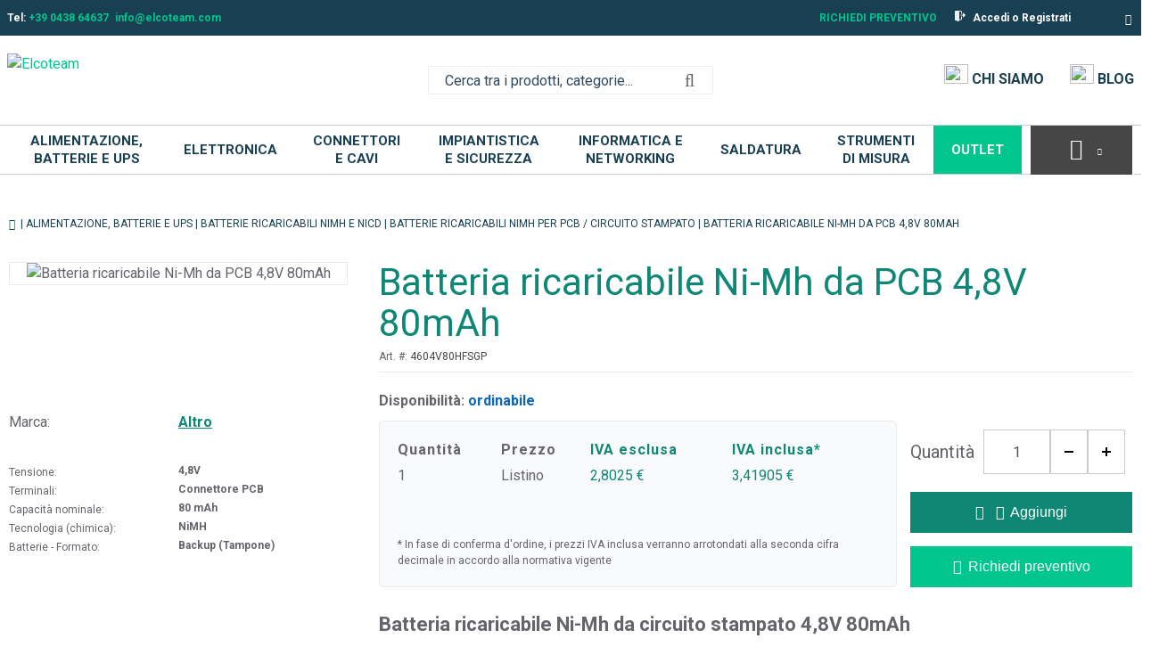

--- FILE ---
content_type: text/html; charset=UTF-8
request_url: https://www.elcoteam.com/batteria-ricaricabile-ni-mh-da-pcb-4-8v-80mah
body_size: 67350
content:
            <!DOCTYPE html>
        <html lang="it">
                        <head    >
                        <script>
        var dataLayer = [{"pageCategory":"product","localizationId":"2"},{"visitorType":"Visitor"}]
    </script>

                        <!-- Google Tag Manager -->
    <script>(function(w,d,s,l,i){w[l]=w[l]||[];w[l].push({'gtm.start':
            new Date().getTime(),event:'gtm.js'});var f=d.getElementsByTagName(s)[0],
            j=d.createElement(s),dl=l!='dataLayer'?'&l='+l:'';j.async=true;j.src=
            'https://www.googletagmanager.com/gtm.js?id='+i+dl;j.setAttribute('data-gtm-integration','');
            j.addEventListener('load',()=>{j.loadDone=true;d.dispatchEvent(new CustomEvent('gtm:loaded',{bubbles: true}));});
            j.addEventListener('error',()=>{j.loadError=true;d.dispatchEvent(new CustomEvent('gtm:error',{bubbles: true}));});
            f.parentNode.insertBefore(j,f);
        })(window,document,'script','dataLayer','GTM-MW45N45');</script>
    <!-- End Google Tag Manager -->

                    <title>Batteria ricaricabile Ni-Mh da PCB 4,8V 80mAh</title>
                                    
    
    
    
    <meta     charset="utf-8">
                        
                
                
    
    <meta     name="viewport" content="width=device-width, initial-scale=1">
                        
    
    
    <link     rel="shortcut icon" href="/bundles/elcofrontend/main/img/favicon.png?v=a4ca5a83"
        >

                                    
    
    
    
    
    <link rel="stylesheet"      type="text/css" href="/build/main/css/elcoshipping.css?v=a4ca5a83">
                                    
                
    
    
    
    <link rel="stylesheet"      type="text/css" media="print" href="/build/default/css/styles-print.css?v=a4ca5a83">
                        
    
    
    <link     sizes="60x60" rel="apple-touch-icon" href="/bundles/elcofrontend/main/img/apple_60x60.png?v=a4ca5a83"
        >

                        
                
    
    <link     sizes="32x32" rel="icon" href="/bundles/elcofrontend/main/img/favicon_32x32.png?v=a4ca5a83"
         type="image/png">

                        
                
    
    <link     sizes="16x16" rel="icon" href="/bundles/elcofrontend/main/img/favicon_16x16.png?v=a4ca5a83"
         type="image/png">

                        
                
                                    
    
    
    
    
    <link rel="stylesheet"      type="text/css" href="https://fonts.googleapis.com/css?family=Roboto:300,400,500,700&amp;display=swap">
                        
                
                
    
    <meta     name="title" content="">
                        
                
                
    
    <meta     name="description" content="">
                        
                
                
    
    <meta     name="keywords" content="">
                        
    
    
    <link     rel="canonical" href="https://www.elcoteam.com/batteria-ricaricabile-ni-mh-da-pcb-4-8v-80mah"
        >

                                                            
    
                
    <link     rel="alternate" href="https://www.elcoteam.com/batteria-ricaricabile-ni-mh-da-pcb-4-8v-80mah"
         hreflang="x-default">

    
                            <!-- Iubenda -->
    <script type="text/javascript">
        var _iub = _iub || [];
        _iub.csConfiguration = {
            "consentOnContinuedBrowsing": false,
            "countryDetection": true,
            "floatingPreferencesButtonDisplay": "",
            "gdprAppliesGlobally": false,
            "invalidateConsentWithoutLog": true,
            "perPurposeConsent": true,
            "siteId": 1245848,
            "whitelabel": false,
            "cookiePolicyId": 19237853,
            "lang": "it",
            "banner": {
                "acceptButtonCaptionColor": "#FFFFFF",
                "acceptButtonColor": "#00c58d",
                "acceptButtonDisplay": true,
                "backgroundColor": "#e9e9e9",
                "closeButtonRejects": true,
                "customizeButtonCaptionColor": "#4D4D4D",
                "customizeButtonColor": "#DADADA",
                "customizeButtonDisplay": true,
                "explicitWithdrawal": true,
                "fontSize": "14px",
                "listPurposes": true,
                "listPurposes": true,
                "position": "bottom",
                "rejectButtonCaptionColor": "#FFFFFF",
                "rejectButtonColor": "#00c58d",
                "rejectButtonDisplay": true,
                "textColor": "#000000"
            },
            "callback": {
                onPreferenceExpressedOrNotNeeded: function (preference) {
                    dataLayer.push({
                        iubenda_ccpa_opted_out: _iub.cs.api.isCcpaOptedOut()
                    });
                    if (!preference) {
                        dataLayer.push({
                            event: "iubenda_preference_not_needed"
                        });
                    } else {
                        if (preference.consent === true) {
                            dataLayer.push({
                                event: "iubenda_consent_given"
                            });
                        } else if (preference.consent === false) {
                            dataLayer.push({
                                event: "iubenda_consent_rejected"
                            });
                        } else if (preference.purposes) {
                            for (var purposeId in preference.purposes) {
                                if (preference.purposes[purposeId]) {
                                    dataLayer.push({
                                        event: "iubenda_consent_given_purpose_" + purposeId
                                    });
                                }
                            }
                        }
                    }
                }
            }
        };
    </script>

    <script type="text/javascript" src="//cdn.iubenda.com/cs/iubenda_cs.js" charset="UTF-8" async></script>

    
        
    </head>

                                    
                    
            
    <body              class=" currency--eur locale--it_it body desktop-version">
        <div                         data-page-component-module="oroui/js/app/components/app-loading-mask-component"
            ></div>
        <div                         data-page-component-module="oroui/js/app/components/app-loading-bar-component"
            ></div>
        <div id="container" data-layout="separate"
                                     data-page-component-view="oroui/js/app/views/page/content-view"
            >
                            <!-- Google Tag Manager (noscript) -->
    <noscript><iframe src="https://www.googletagmanager.com/ns.html?id=GTM-MW45N45"
                      height="0" width="0" style="display:none;visibility:hidden"></iframe></noscript>
    <!-- End Google Tag Manager (noscript) -->

    <div
        data-page-component-module="orogoogletagmanager/js/app/components/data-layer-manager-component"
        data-page-component-options="{&quot;dataLayerName&quot;:&quot;dataLayer&quot;}"
    >
    </div>

                        <div
            data-page-component-module="orogoogletagmanager/js/app/components/analytics4/data-layer-manager-analytics4-component"
            data-page-component-options=""
    ></div>

                        <noscript>
        <div class="notification-flash notification-flash--error" role="alert">
            <div class="notification-flash__text notification-flash__text--center">
                JavaScript is disabled in your browser which limits the functionality of the website. Please enable it to view page content and work with all website features
            </div>
        </div>
    </noscript>

                        
    <div             class=" wrapper">
        <div data-page-component-view="orofrontend/js/app/views/dom-relocation-view"></div>
                        
    <div class="skip-to-content">
        <button              class="btn btn--info skip-to-content__btn" data-page-component-proxy-focus="[data-role=&quot;page-main-container&quot;]" type="button">Skip to Main Content</button>
        <div class="skip-to-content__decorator" aria-hidden="true"></div>
    </div>

                        
    <div              class=" page-container">
                        
    <div              class=" page-header">
                            <div              class=" topbar">
        <div class="page-area-container page-header-content">
                        
        <div              class=" elco_top_left_nav pull-left">
                    
        <div              class=" elco-top-nav">
        <div id="isolation-scope-6v7pa6mvard13fe8m46c6672"><div id="wrapper-2"><div id="izim"><ul><li>Tel: 
        <a href="tel: 0438 64637" id="iyqg4i-2-4" class="link">+39 0438 64637</a></li><li><a href="mailto: info@elcoteam.com" id="iozvw-28-2-4" class="link">info@elcoteam.com</a></li></ul></div></div></div>
    </div>


        
    </div>


                        
    <div              class=" pull-left topbar-navigation__item">
        
    </div>

                            <div              class=" pull-right top_nav_menu_container">
                                            <span class="request-for-quote">
            <a               class="" href="/request-for-quote"
         title="Richiedi&#x20;preventivo"
        >
                Richiedi preventivo
            </a>
        </span>
    
                            <a              class=" topbar-navigation__link" href="/customer/user/login"
        >
        <img src="/bundles/elcofrontend/main/img/logout.svg?v=a4ca5a83"/> <span>Accedi o Registrati</span>
    </a>

                        
                                <div class="oro-toolbar oro-localization-switcher">
                        <div class="oro-toolbar__content" data-toggle="dropdown" data-popper="false" role="button" id="dropdown-69738a8931f81"
                 aria-haspopup="true" aria-expanded="false"
                 aria-label="Select your language">
                <span class="lang-it_IT"></span>
                <span class="oro-toolbar__icon" aria-hidden="true">
                    <span class="fa-angle-down"></span>
                </span>
            </div>

            <div class="oro-toolbar__dropdown" role="menu" aria-labelledby="dropdown-69738a8931f81">
                <div data-page-component-module="orofrontendlocalization/js/app/components/localization-switcher-component"
                     data-page-component-options="{&quot;selectedLocalization&quot;:&quot;Italiano&quot;,&quot;localizationSwitcherRoute&quot;:&quot;oro_frontend_localization_frontend_set_current_localization&quot;}"
                     data-localization-menu-container
                >
                    <ul class="oro-toolbar__list">
                                                    <li class="oro-toolbar__list-item">
                                                                                                    <a class="oro-toolbar__link oro-toolbar__link-lang-en" href="#" data-localization="1">
                                        English
                                    </a>
                                                            </li>
                                                    <li class="oro-toolbar__list-item">
                                                                                                    <span class="oro-toolbar__link oro-toolbar__link--active">
                                    Italiano
                                </span>
                                                            </li>
                                            </ul>
                </div>
            </div>
        </div>
    
        
    </div>

        
        </div>
    </div>

                        <div class="page-area-container">
                <div              class=" grid middlebar">
                            <div              class=" grid-col middlebar__left">
                        <div class="logo-wrapper"><a title="Elcoteam" href="/"><span class="helper"></span><img src="https://www.elcoteam.com/bundles/elcofrontend/main/img/logo-elcoteam.png"
                     class="logo"
                     title="Elcoteam"></a></div>
        
    </div>

                            <div              class=" grid-col middlebar__center">
                        
        <div              class=" search-widget-wrap">
        <form  id="oro_website_search_search"
               action="/all-products/prodotti-new"
               method="GET"
               novalidate="novalidate"
               class="search-widget"
               role="search"
               data-dom-relocation-options="{&quot;responsive&quot;:[{&quot;viewport&quot;:&quot;tablet&quot;,&quot;moveTo&quot;:&quot;[data-header-row-search-container]&quot;}]}">
            <input class="search-widget__input input input--full"
                   type="text"
                   value=""
                   name="search"
                   placeholder="Cerca tra i prodotti, categorie..."
                   aria-label="Search"
                   data-page-component-view="oroproduct/js/app/views/search-autocomplete-view"
                   maxlength="255"
            >
            <button name="oro_website_search_search_button" class="search-widget__submit" type="submit"
                    aria-label="Start Searching">
                <span class="fa-search" aria-hidden="true"></span>
            </button>
        </form>
    </div>

        
    </div>

                            <div              class=" grid-col middlebar__right">
                            <div              class=" elco_middle_bar">
                            <a href="/azienda/chi-siamo" class="link-icon-text">
                <img src="/bundles/elcofrontend/main/img/icon-who-we-are.svg">
                <span>Chi siamo</span>
            </a>
                <a href="/blog" class="link-icon-text">
            <img src="/bundles/elcofrontend/main/img/blog-icon.svg">
            <span>Blog</span>
        </a>
    </div>

                            <div              class=" quick-access-container">
        
    </div>

        
    </div>

        
    </div>

    </div>

                            <div              class="main-menu-container">
        <div class="container-fluid container-flex">
                            <div     >
        
    </div>

                    
        
    
    <div              class="menu-container">

        
        <div                         data-page-component-view="elcofrontend/js/app/views/main-menu-view"
            ></div>

        <div class="menu-container-wrapper light">

            <nav role="navigation">

                <div class="logo-sticky">
                    <a href=" /">
                        <div>
                            <img src="/bundles/elcofrontend/main/img/logo-elcoteam.png" width="auto" height="48px" alt="Elcoteam" />
                        </div>
                    </a>
                </div>

                    
    <div              class=" menu-categories">
        <ul class="main-nav">
                        
        
    
    
    <li >

                <a class="mega-menu" href="/alimentazione-batterie-ups">
                    Alimentazione, Batterie e UPS
                </a>

                <div class="sub-menu-block normal-sub-menu">
                                        <div class="grid-template" style="--number-columns:5;">
                                                    <div class="grid-column main-menu-column">
                                <div class="main-menu-title">
                                    <a href="/alimentazione-batterie-ups/alimentatori">
                                        Alimentatori
                                    </a>
                                </div>
                                                                    <ul>
                                        <li>
                                                <a href="/alimentazione-batterie-e-ups/alimentatori/alimentatori-desktop-da-tavolo">
                                                    Alimentatori Desktop da Tavolo e per Notebook
                                                </a>
                                            </li>
                                        <li>
                                                <a href="/alimentatori/alimentatori/supply-from-bench-laboratory">
                                                    Alimentatori da Banco / Laboratorio
                                                </a>
                                            </li>
                                        <li>
                                                <a href="/alimentatori/alimentatori/alimentatori-da-guida-din">
                                                    Alimentatori da Guida DIN
                                                </a>
                                            </li>
                                        <li>
                                                <a href="/alimentatori/alimentatori/alimentatori-open-frame">
                                                    Alimentatori da Incasso / Open Frame
                                                </a>
                                            </li>
                                        <li>
                                                <a href="/alimentatori-per-circuito-stampato">
                                                    Alimentatori da PCB
                                                </a>
                                            </li>
                                        
                                                                                    <a class="read-more" href="/alimentazione-batterie-ups/alimentatori">
                                                Vedi tutto <img src="/bundles/elcofrontend/main/img/read-more-icon.svg?v=a4ca5a83"/>
                                            </a>
                                                                            </ul>
                                                            </div>
                                                    <div class="grid-column main-menu-column">
                                <div class="main-menu-title">
                                    <a href="/batterie/batterie-non-ricaricabili">
                                        Batterie
                                    </a>
                                </div>
                                                                    <ul>
                                        <li>
                                                <a href="/alimentazione-batterie-e-ups/batterie/batterie-9v">
                                                    Batterie 9V
                                                </a>
                                            </li>
                                        <li>
                                                <a href="/batterie/batterie-non-ricaricabili/batterie-alcaline">
                                                    Batterie AA (Stilo)
                                                </a>
                                            </li>
                                        <li>
                                                <a href="/alimentazione-batterie-e-ups/batterie/batterie-aaa-ministilo">
                                                    Batterie AAA (Ministilo)
                                                </a>
                                            </li>
                                        <li>
                                                <a href="/alimentazione-batterie-e-ups/batterie/batterie-aaaa-microstilo">
                                                    Batterie AAAA (Microstilo)
                                                </a>
                                            </li>
                                        <li>
                                                <a href="/alimentazione-batterie-e-ups/batterie/batterie-c-mezza-torcia">
                                                    Batterie C (Mezza torcia)
                                                </a>
                                            </li>
                                        
                                                                                    <a class="read-more" href="/batterie/batterie-non-ricaricabili">
                                                Vedi tutto <img src="/bundles/elcofrontend/main/img/read-more-icon.svg?v=a4ca5a83"/>
                                            </a>
                                                                            </ul>
                                                            </div>
                                                    <div class="grid-column main-menu-column">
                                <div class="main-menu-title">
                                    <a href="/alimentazione-batterie-e-ups/batterie-li-ion-ricaricabili-cilindriche">
                                        Batterie Li-ion Ricaricabili Cilindriche
                                    </a>
                                </div>
                                                            </div>
                                                    <div class="grid-column main-menu-column">
                                <div class="main-menu-title">
                                    <a href="/batterie/batterie-ricaricabili/batterie-nickel-metallo-idruro-nimh">
                                        Batterie Ricaricabili NiMH e NiCd
                                    </a>
                                </div>
                                                                    <ul>
                                        <li>
                                                <a href="/alimentazione-batterie-e-ups/batterie-ricaricabili-nimh-nicd/batterie-ricaricabili-9v-84v">
                                                    Batterie Ricaricabili 9V (8,4V)
                                                </a>
                                            </li>
                                        <li>
                                                <a href="/alimentazione-batterie-e-ups/batterie-ricaricabili-nimh-nicd/batterie-ricaricabili-aa-stilo">
                                                    Batterie Ricaricabili AA Stilo
                                                </a>
                                            </li>
                                        <li>
                                                <a href="/alimentazione-batterie-e-ups/batterie-ricaricabili-nimh-nicd/batterie-ricaricabili-aaa-ministilo">
                                                    Batterie Ricaricabili AAA Ministilo
                                                </a>
                                            </li>
                                        <li>
                                                <a href="/alimentazione-batterie-e-ups/batterie-ricaricabili-nimh-nicd/batterie-ricaricabili-c-mezza-torcia">
                                                    Batterie Ricaricabili C Mezza torcia
                                                </a>
                                            </li>
                                        <li>
                                                <a href="/alimentazione-batterie-e-ups/batterie-ricaricabili-nimh-nicd/batterie-ricaricabili-d-torcia">
                                                    Batterie Ricaricabili D Torcia
                                                </a>
                                            </li>
                                        
                                                                                    <a class="read-more" href="/batterie/batterie-ricaricabili/batterie-nickel-metallo-idruro-nimh">
                                                Vedi tutto <img src="/bundles/elcofrontend/main/img/read-more-icon.svg?v=a4ca5a83"/>
                                            </a>
                                                                            </ul>
                                                            </div>
                                                    <div class="grid-column main-menu-column">
                                <div class="main-menu-title">
                                    <a href="/batterie/batterie-ricaricabili/batterie-litio-ferro-fosfato-lifepo4">
                                        Batterie Ricaricabili al Litio Ferro Fosfato (LiFePO₄)
                                    </a>
                                </div>
                                                            </div>
                                                    <div class="grid-column main-menu-column">
                                <div class="main-menu-title">
                                    <a href="/batterie/batterie-ricaricabili/batterie-piombo-agm">
                                        Batterie Ricaricabili al Piombo (Pb)
                                    </a>
                                </div>
                                                                    <ul>
                                        <li>
                                                <a href="/batterie-ricaricabili-al-piombo/batterie-ricaricabili-al-piombo-12v">
                                                    Batterie Ricaricabili al Piombo 12V
                                                </a>
                                            </li>
                                        <li>
                                                <a href="/batterie-ricaricabili-al-piombo/batterie-ricaricabili-al-piombo-2v">
                                                    Batterie Ricaricabili al Piombo 2V
                                                </a>
                                            </li>
                                        <li>
                                                <a href="/batterie-ricaricabili-al-piombo/batterie-ricaricabili-al-piombo-4v">
                                                    Batterie Ricaricabili al Piombo 4V
                                                </a>
                                            </li>
                                        <li>
                                                <a href="/batterie-ricaricabili-al-piombo/batterie-ricaricabili-al-piombo-6v">
                                                    Batterie Ricaricabili al Piombo 6V
                                                </a>
                                            </li>
                                        
                                                                            </ul>
                                                            </div>
                                                    <div class="grid-column main-menu-column">
                                <div class="main-menu-title">
                                    <a href="/batterie/caricabatterie">
                                        Caricabatterie
                                    </a>
                                </div>
                                                                    <ul>
                                        <li>
                                                <a href="/batterie/caricabatterie/caricabatterie-litio">
                                                    Caricabatterie Li-ion per 18650 / 21700 con Supporto NiMH AA / AAA
                                                </a>
                                            </li>
                                        <li>
                                                <a href="/alimentazione-batterie-e-ups/caricabatterie/nimh-nicd">
                                                    Caricabatterie NiMH / NiCd
                                                </a>
                                            </li>
                                        <li>
                                                <a href="/batterie/caricabatterie/caricabatterie-piombo">
                                                    Caricabatterie Piombo (Lead-Acid / AGM / Gel)
                                                </a>
                                            </li>
                                        <li>
                                                <a href="/alimentazione-batterie-e-ups/caricabatterie/caricabatterie-piombo-litio-ibridi">
                                                    Caricabatterie Piombo + Litio (Ibridi)
                                                </a>
                                            </li>
                                        
                                                                            </ul>
                                                            </div>
                                                    <div class="grid-column main-menu-column">
                                <div class="main-menu-title">
                                    <a href="/convertitori-di-tensione-1">
                                        Convertitori di Tensione
                                    </a>
                                </div>
                                                                    <ul>
                                        <li>
                                                <a href="/alimentazione-batterie-e-ups/convertitori-di-tensione/convertitori-ac-dc">
                                                    Convertitori AC-DC
                                                </a>
                                            </li>
                                        <li>
                                                <a href="/alimentatori/inverter">
                                                    Convertitori DC-AC (Inverter)
                                                </a>
                                            </li>
                                        <li>
                                                <a href="/alimentatori/convertitori-regolatori-di-tensione">
                                                    Convertitori DC-DC (Step-Up / Step-Down)
                                                </a>
                                            </li>
                                        
                                                                            </ul>
                                                            </div>
                                                    <div class="grid-column main-menu-column">
                                <div class="main-menu-title">
                                    <a href="/alimentazione-batterie-e-ups/portabatterie">
                                        Portabatterie
                                    </a>
                                </div>
                                                                    <ul>
                                        <li>
                                                <a href="/alimentazione-batterie-e-ups/portabatterie/portabatterie-9v-clip-snap-connector">
                                                    Portabatterie 9V (Clip / Snap Connector)
                                                </a>
                                            </li>
                                        <li>
                                                <a href="/alimentazione-batterie-e-ups/portabatterie/portabatterie-aa-stilo">
                                                    Portabatterie AA (Stilo)
                                                </a>
                                            </li>
                                        <li>
                                                <a href="/alimentazione-batterie-e-ups/portabatterie/portabatterie-aaa-ministilo">
                                                    Portabatterie AAA (Ministilo)
                                                </a>
                                            </li>
                                        <li>
                                                <a href="/alimentazione-batterie-e-ups/portabatterie/portabatterie-c-mezza-torcia">
                                                    Portabatterie C (Mezza Torcia)
                                                </a>
                                            </li>
                                        <li>
                                                <a href="/alimentazione-batterie-e-ups/portabatterie/portabatterie-d-torcia">
                                                    Portabatterie D (Torcia)
                                                </a>
                                            </li>
                                        
                                                                                    <a class="read-more" href="/alimentazione-batterie-e-ups/portabatterie">
                                                Vedi tutto <img src="/bundles/elcofrontend/main/img/read-more-icon.svg?v=a4ca5a83"/>
                                            </a>
                                                                            </ul>
                                                            </div>
                                                    <div class="grid-column main-menu-column">
                                <div class="main-menu-title">
                                    <a href="/alimentazione-batterie-e-ups/powerbank">
                                        Powerbank
                                    </a>
                                </div>
                                                            </div>
                                                    <div class="grid-column main-menu-column">
                                <div class="main-menu-title">
                                    <a href="/alimentazione-batterie-e-ups/regolatori-tensione">
                                        Regolatori di Tensione
                                    </a>
                                </div>
                                                                    <ul>
                                        <li>
                                                <a href="/alimentazione-batterie-e-ups/regolatori-di-tensione/regolatori-di-tensione-ac-elettronici">
                                                    Regolatori di Tensione AC Elettronici
                                                </a>
                                            </li>
                                        <li>
                                                <a href="/alimentatori/trasformatori/variac">
                                                    Regolatori di Tensione AC Variac (Trasformatori Variabili)
                                                </a>
                                            </li>
                                        <li>
                                                <a href="/alimentazione-batterie-e-ups/regolatori-di-tensione/regolatori-di-tensione-dc">
                                                    Regolatori di Tensione DC
                                                </a>
                                            </li>
                                        <li>
                                                <a href="/alimentazione-batterie-e-ups/regolatori-di-tensione/rstabilizzatori-di-tensione-ac">
                                                    Stabilizzatori di Tensione AC
                                                </a>
                                            </li>
                                        
                                                                            </ul>
                                                            </div>
                                                    <div class="grid-column main-menu-column">
                                <div class="main-menu-title">
                                    <a href="/batterie/gruppi-di-continuita-ups">
                                        UPS – Gruppi di Continuità
                                    </a>
                                </div>
                                                                    <ul>
                                        <li>
                                                <a href="/ups-funzioni-speciali">
                                                    Mini UPS DC / UPS per Router e Dispositivi di Rete
                                                </a>
                                            </li>
                                        <li>
                                                <a href="/batterie/gruppi-di-continuita-ups/ups-per-computer">
                                                    UPS Line Interactive
                                                </a>
                                            </li>
                                        <li>
                                                <a href="/batterie/gruppi-di-continuita-ups/ups-doppia-conversione">
                                                    UPS Online (Doppia Conversione)
                                                </a>
                                            </li>
                                        
                                                                            </ul>
                                                            </div>
                                            </div>
                </div>
            </li>
        <li >

                <a class="mega-menu" href="/elettronica">
                    Elettronica
                </a>

                <div class="sub-menu-block normal-sub-menu">
                                        <div class="grid-template" style="--number-columns:5;">
                                                    <div class="grid-column main-menu-column">
                                <div class="main-menu-title">
                                    <a href="/elettronica/componenti-passivi">
                                        Componenti Passivi
                                    </a>
                                </div>
                                                                    <ul>
                                        <li>
                                                <a href="/elettronica/condensatori/accessori-per-condensatori">
                                                    Accessori per Condensatori
                                                </a>
                                            </li>
                                        <li>
                                                <a href="/elettronica/condensatori/condensatori-ceramici-smd">
                                                    Condensatori Ceramici SMD
                                                </a>
                                            </li>
                                        <li>
                                                <a href="/elettronica/condensatori/condensatori-ceramici-con-terminali-pth">
                                                    Condensatori Ceramici con Terminali (PTH)
                                                </a>
                                            </li>
                                        <li>
                                                <a href="/elettronica/condensatori/condensatori-elettrolitici-in-alluminio">
                                                    Condensatori Elettrolitici in Alluminio
                                                </a>
                                            </li>
                                        <li>
                                                <a href="/elettronica/condensatori/condensatori-poliestere-e-polipropilene">
                                                    Condensatori Poliestere e Polipropilene
                                                </a>
                                            </li>
                                        
                                                                                    <a class="read-more" href="/elettronica/componenti-passivi">
                                                Vedi tutto <img src="/bundles/elcofrontend/main/img/read-more-icon.svg?v=a4ca5a83"/>
                                            </a>
                                                                            </ul>
                                                            </div>
                                                    <div class="grid-column main-menu-column">
                                <div class="main-menu-title">
                                    <a href="/elettronica/contenitori-e-accessori">
                                        Contenitori per Elettronica ed Enclosure
                                    </a>
                                </div>
                                                                    <ul>
                                        <li>
                                                <a href="/elettronica/contenitori-e-accessori/case-per-arduino-e-raspberry">
                                                    Contenitori Metallici
                                                </a>
                                            </li>
                                        <li>
                                                <a href="/elettronica/contenitori-e-accessori/contenitori-generici-per-elettronica">
                                                    Contenitori Plastici
                                                </a>
                                            </li>
                                        
                                                                            </ul>
                                                            </div>
                                                    <div class="grid-column main-menu-column">
                                <div class="main-menu-title">
                                    <a href="/elettronica/interruttori-e-pulsanti">
                                        Interruttori e Pulsanti
                                    </a>
                                </div>
                                                                    <ul>
                                        <li>
                                                <a href="/elettronica/interruttori-e-pulsanti/commutatori">
                                                    Commutatori
                                                </a>
                                            </li>
                                        <li>
                                                <a href="/elettronica/interruttori-e-pulsanti/dip-switch">
                                                    DIP Switch
                                                </a>
                                            </li>
                                        <li>
                                                <a href="/elettronica/interruttori-e-pulsanti/interruttori-speciali">
                                                    Interruttori Speciali
                                                </a>
                                            </li>
                                        <li>
                                                <a href="/elettronica/interruttori-e-pulsanti/interruttori-e-deviatori-a-leva">
                                                    Interruttori e Deviatori a Leva
                                                </a>
                                            </li>
                                        <li>
                                                <a href="/elettronica/interruttori-e-pulsanti-interruttori/deviatori-a-pulsante">
                                                    Interruttori e Deviatori a Pulsante
                                                </a>
                                            </li>
                                        
                                                                                    <a class="read-more" href="/elettronica/interruttori-e-pulsanti">
                                                Vedi tutto <img src="/bundles/elcofrontend/main/img/read-more-icon.svg?v=a4ca5a83"/>
                                            </a>
                                                                            </ul>
                                                            </div>
                                                    <div class="grid-column main-menu-column">
                                <div class="main-menu-title">
                                    <a href="/elettronica/minuterie">
                                        Minuterie Metalliche e Plastiche per Elettronica
                                    </a>
                                </div>
                                                                    <ul>
                                        <li>
                                                <a href="/elettronica/minuterie/accessori-trimmer">
                                                    Accessori per trimmer
                                                </a>
                                            </li>
                                        <li>
                                                <a href="/elettronica/minuterie/distanziatori-in-metallo">
                                                    Distanziatori in Metallo
                                                </a>
                                            </li>
                                        <li>
                                                <a href="/elettronica/minuterie/distanziatori-in-plastica">
                                                    Distanziatori in Plastica
                                                </a>
                                            </li>
                                        <li>
                                                <a href="/elettronica/minuterie/isolatori-per-componenti">
                                                    Isolatori per Componenti
                                                </a>
                                            </li>
                                        <li>
                                                <a href="/elettronica/manopole">
                                                    Manopole
                                                </a>
                                            </li>
                                        
                                                                                    <a class="read-more" href="/elettronica/minuterie">
                                                Vedi tutto <img src="/bundles/elcofrontend/main/img/read-more-icon.svg?v=a4ca5a83"/>
                                            </a>
                                                                            </ul>
                                                            </div>
                                                    <div class="grid-column main-menu-column">
                                <div class="main-menu-title">
                                    <a href="/elettronica/led">
                                        Optoelettronica LED
                                    </a>
                                </div>
                                                                    <ul>
                                        <li>
                                                <a href="/elettronica/led/moduli-led">
                                                    Display LCD e 7 Segmenti
                                                </a>
                                            </li>
                                        <li>
                                                <a href="/elettronica/led/led">
                                                    LED
                                                </a>
                                            </li>
                                        <li>
                                                <a href="/elettronica/optoelettronica-led/optoisolatori-e-fotoaccoppiatori">
                                                    Optoisolatori e Fotoaccoppiatori
                                                </a>
                                            </li>
                                        
                                                                            </ul>
                                                            </div>
                                                    <div class="grid-column main-menu-column">
                                <div class="main-menu-title">
                                    <a href="/elettronica/fusibili-e-portafusibili">
                                        Protezione Circuiti
                                    </a>
                                </div>
                                                                    <ul>
                                        <li>
                                                <a href="/elettronica/protezione-circuiti//fusibili-10x38">
                                                    Fusibili 10x38
                                                </a>
                                            </li>
                                        <li>
                                                <a href="/elettronica/protezione-circuiti/fusibili-22x58">
                                                    Fusibili 22x58
                                                </a>
                                            </li>
                                        <li>
                                                <a href="/elettronica/fusibili-e-portafusibili/fusibili-industriali">
                                                    Fusibili Industriali
                                                </a>
                                            </li>
                                        <li>
                                                <a href="/elettronica/fusibili-e-portafusibili/fusibili">
                                                    Fusibili Rapidi 5x20
                                                </a>
                                            </li>
                                        <li>
                                                <a href="/elettronica/protezione-circuiti/fusibili-rapidi-6x32">
                                                    Fusibili Rapidi 6x32
                                                </a>
                                            </li>
                                        
                                                                                    <a class="read-more" href="/elettronica/fusibili-e-portafusibili">
                                                Vedi tutto <img src="/bundles/elcofrontend/main/img/read-more-icon.svg?v=a4ca5a83"/>
                                            </a>
                                                                            </ul>
                                                            </div>
                                                    <div class="grid-column main-menu-column">
                                <div class="main-menu-title">
                                    <a href="/elettronica/sviluppo-circuiti">
                                        Prototipazione e Realizzazione PCB
                                    </a>
                                </div>
                                                                    <ul>
                                        <li>
                                                <a href="/elettronica/prototipazione-e-realizzazione-pcb/basette-doppia-faccia">
                                                    Basette Doppia Faccia
                                                </a>
                                            </li>
                                        <li>
                                                <a href="/elettronica/prototipazione-e-realizzazione-pcb/basette-presensibilizzate">
                                                    Basette Presensibilizzate
                                                </a>
                                            </li>
                                        <li>
                                                <a href="/elettronica/sviluppo-circuiti/basette-piastre-per-circuiti">
                                                    Basette Singola Faccia
                                                </a>
                                            </li>
                                        <li>
                                                <a href="/elettronica/sviluppo-circuiti/bread-board">
                                                    Bread Board
                                                </a>
                                            </li>
                                        <li>
                                                <a href="/elettronica/sviluppo-circuiti/realizzazione-circuiti">
                                                    Prodotti per la realizzazione di circuiti
                                                </a>
                                            </li>
                                        
                                                                            </ul>
                                                            </div>
                                                    <div class="grid-column main-menu-column">
                                <div class="main-menu-title">
                                    <a href="/elettronica/rele">
                                        Relè
                                    </a>
                                </div>
                                                                    <ul>
                                        <li>
                                                <a href="/elettronica/rele/accessori">
                                                    Accessori per relè
                                                </a>
                                            </li>
                                        <li>
                                                <a href="/elettronica/rele/rele-elettromeccanici">
                                                    Relè Elettromeccanici
                                                </a>
                                            </li>
                                        <li>
                                                <a href="/elettronica/rele/rele-stato-solido">
                                                    Relè Stato Solido
                                                </a>
                                            </li>
                                        <li>
                                                <a href="/elettronica/rele/schede-rele">
                                                    Schede Relè
                                                </a>
                                            </li>
                                        <li>
                                                <a href="/elettronica/rele/zoccoli-per-rele">
                                                    Zoccoli per Relè
                                                </a>
                                            </li>
                                        
                                                                            </ul>
                                                            </div>
                                                    <div class="grid-column main-menu-column">
                                <div class="main-menu-title">
                                    <a href="/elettronica/diy-kit-e-moduli">
                                        Schede, Moduli IoT e Shield
                                    </a>
                                </div>
                                                                    <ul>
                                        <li>
                                                <a href="/elettronica/diy-kit-e-moduli/raspberry-box-e-case">
                                                    Box, case e accessori per sistemi IoT
                                                </a>
                                            </li>
                                        <li>
                                                <a href="/elettronica/diy-kit-e-moduli/arduino">
                                                    Prodotti Arduino®
                                                </a>
                                            </li>
                                        <li>
                                                <a href="/elettronica/diy-kit-e-moduli/raspberry">
                                                    Schede SBC, Raspberry, Beagle e URVE
                                                </a>
                                            </li>
                                        <li>
                                                <a href="/elettronica/diy-kit-e-moduli/sensori">
                                                    Sensori, Trasduttori, Attuatori
                                                </a>
                                            </li>
                                        <li>
                                                <a href="/elettronica/diy-kit-e-moduli/arduino-shields">
                                                    Shield compatibili Arduino®
                                                </a>
                                            </li>
                                        
                                                                            </ul>
                                                            </div>
                                                    <div class="grid-column main-menu-column">
                                <div class="main-menu-title">
                                    <a href="/elettronica/segnalatori-acustici-e-luminosi">
                                        Segnalatori Acustici e Luminosi
                                    </a>
                                </div>
                                                                    <ul>
                                        <li>
                                                <a href="/elettronica/segnalatori-acustici-e-luminosi/buzzer-e-ronzatori">
                                                    Buzzer e Ronzatori
                                                </a>
                                            </li>
                                        <li>
                                                <a href="/elettronica/segnalatori-acustici-e-luminosi/lampade-spia">
                                                    Lampade spia 12V
                                                </a>
                                            </li>
                                        <li>
                                                <a href="/elettronica/segnalatori-acustici-e-luminosi/lampade-spia-230V">
                                                    Lampade spia 230V
                                                </a>
                                            </li>
                                        <li>
                                                <a href="/elettronica/segnalatori-acustici-e-luminosi/lampade-spia-24V">
                                                    Lampade spia 24V
                                                </a>
                                            </li>
                                        
                                                                            </ul>
                                                            </div>
                                                    <div class="grid-column main-menu-column">
                                <div class="main-menu-title">
                                    <a href="/elettronica/componenti-attivi">
                                        Semiconduttori
                                    </a>
                                </div>
                                                                    <ul>
                                        <li>
                                                <a href="/elettronica/semiconduttori/operazionali">
                                                    Circuiti Integrati Amplificatori Operazionali
                                                </a>
                                            </li>
                                        <li>
                                                <a href="/elettronica/semiconduttori//logiche-ttl-e-cmos">
                                                    Circuiti Integrati Logiche TTL e CMOS
                                                </a>
                                            </li>
                                        <li>
                                                <a href="/elettronica/semiconduttori/circuiti-integrati-memorie">
                                                    Circuiti Integrati Memorie
                                                </a>
                                            </li>
                                        <li>
                                                <a href="/elettronica/componenti-attivi/regolatori-di-tensione-lineari">
                                                    Circuiti Integrati Regolatori di Tensione
                                                </a>
                                            </li>
                                        <li>
                                                <a href="/elettronica/componenti-attivi/circuiti-integrati">
                                                    Circuiti Integrati Timer, Driver e Interfacce IC
                                                </a>
                                            </li>
                                        
                                                                                    <a class="read-more" href="/elettronica/componenti-attivi">
                                                Vedi tutto <img src="/bundles/elcofrontend/main/img/read-more-icon.svg?v=a4ca5a83"/>
                                            </a>
                                                                            </ul>
                                                            </div>
                                                    <div class="grid-column main-menu-column">
                                <div class="main-menu-title">
                                    <a href="/alimentatori/trasformatori">
                                        Trasformatori
                                    </a>
                                </div>
                                                                    <ul>
                                        <li>
                                                <a href="/alimentatori/trasformatori/trasformatore-incapsulati">
                                                    Trasformatori Incapsulati
                                                </a>
                                            </li>
                                        <li>
                                                <a href="/alimentatori/trasformatori/trasformatori-toroidali">
                                                    Trasformatori Toroidali
                                                </a>
                                            </li>
                                        <li>
                                                <a href="/elettronica/trasformatori/trasformatori-con-chassis">
                                                    Trasformatori con Chassis
                                                </a>
                                            </li>
                                        
                                                                            </ul>
                                                            </div>
                                                    <div class="grid-column main-menu-column">
                                <div class="main-menu-title">
                                    <a href="/elettronica/ventilatori-e-dissipatori-di-calore">
                                        Ventole e Dissipatori di Calore
                                    </a>
                                </div>
                                                                    <ul>
                                        <li>
                                                <a href="/elettronica/ventilatori-e-dissipatori-di-calore/dissipatori-di-calore">
                                                    Dissipatori di calore
                                                </a>
                                            </li>
                                        <li>
                                                <a href="/elettronica/ventilatori-e-dissipatori-di-calore/filtri-per-ventole">
                                                    Filtri per ventole
                                                </a>
                                            </li>
                                        <li>
                                                <a href="/elettronica/ventilatori-e-dissipatori-di-calore/accessori">
                                                    Griglie per Ventole
                                                </a>
                                            </li>
                                        <li>
                                                <a href="/elettronica/ventilatori-e-dissipatori-di-calore/ventole-ac">
                                                    Ventole AC
                                                </a>
                                            </li>
                                        <li>
                                                <a href="/elettronica/ventilatori-e-dissipatori-di-calore/ventole-e-ventilatori">
                                                    Ventole DC
                                                </a>
                                            </li>
                                        
                                                                            </ul>
                                                            </div>
                                            </div>
                </div>
            </li>
        <li >

                <a class="mega-menu" href="/connettori-e-cavi">
                    Connettori e Cavi
                </a>

                <div class="sub-menu-block normal-sub-menu">
                                        <div class="grid-template" style="--number-columns:5;">
                                                    <div class="grid-column main-menu-column">
                                <div class="main-menu-title">
                                    <a href="/elettronica/cavi-1">
                                        Accessori per cavi e cablaggi
                                    </a>
                                </div>
                                                                    <ul>
                                        <li>
                                                <a href="/elettronica/cavi/fascette-per-cavi-1">
                                                    Fascette
                                                </a>
                                            </li>
                                        <li>
                                                <a href="/elettronica/cavi/guaine-termorestringenti-1">
                                                    Guaine Termorestringenti
                                                </a>
                                            </li>
                                        <li>
                                                <a href="/connettori-e-cavi/accessori-per-cavi-e-cablaggi/guaine-adesive-1">
                                                    Guaine adesive
                                                </a>
                                            </li>
                                        <li>
                                                <a href="/connettori-e-cavi/accessori-per-cavi-e-cablaggi//guaine-resistenti-al-calore-tipo-sterling-1">
                                                    Guaine resistenti al calore tipo Sterling
                                                </a>
                                            </li>
                                        <li>
                                                <a href="/elettronica/cavi/guaine-in-pvc-e-spiralate-1">
                                                    Guaine spiralate e a treccia
                                                </a>
                                            </li>
                                        
                                                                                    <a class="read-more" href="/elettronica/cavi-1">
                                                Vedi tutto <img src="/bundles/elcofrontend/main/img/read-more-icon.svg?v=a4ca5a83"/>
                                            </a>
                                                                            </ul>
                                                            </div>
                                                    <div class="grid-column main-menu-column">
                                <div class="main-menu-title">
                                    <a href="/elettronica/connessioni/capicorda-faston-ecc-1">
                                        Capicorda, Faston, Giunzioni
                                    </a>
                                </div>
                                                                    <ul>
                                        <li>
                                                <a href="/connettori-e-cavi/capicorda-faston-giunzioni/capicorda-e-puntalini-1">
                                                    Capicorda e Puntalini
                                                </a>
                                            </li>
                                        <li>
                                                <a href="/elettronica/connessioni/contatti-a-crimpare-e-faston-1">
                                                    Contatti Faston da PCB
                                                </a>
                                            </li>
                                        <li>
                                                <a href="/connettori-e-cavi/capicorda-faston-giunzioni/faston-1">
                                                    Faston
                                                </a>
                                            </li>
                                        <li>
                                                <a href="/elettronica/connessioni/alimentazione-giunzioni-1">
                                                    Giunzioni elettriche per cavi
                                                </a>
                                            </li>
                                        
                                                                            </ul>
                                                            </div>
                                                    <div class="grid-column main-menu-column">
                                <div class="main-menu-title">
                                    <a href="/connettori-e-cavi/cavi-audio-video-1">
                                        Cavi Audio - Video
                                    </a>
                                </div>
                                                                    <ul>
                                        <li>
                                                <a href="/connettori-e-cavi/cavi-audio-video/cavi-per-altoparlanti-1">
                                                    Cavi per altoparlanti
                                                </a>
                                            </li>
                                        <li>
                                                <a href="/connettori-e-cavi/cavi-audio-video/cavi-per-segnale-audio-1">
                                                    Cavi per segnali audio
                                                </a>
                                            </li>
                                        <li>
                                                <a href="/connettori-e-cavi/cavi-audio-video/cavi-per-segnali-video-1">
                                                    Cavi per segnali video
                                                </a>
                                            </li>
                                        
                                                                            </ul>
                                                            </div>
                                                    <div class="grid-column main-menu-column">
                                <div class="main-menu-title">
                                    <a href="/connettori-e-cavi/cavi-per-alimentazione-1">
                                        Cavi di Alimentazione a Metratura (AC/DC)
                                    </a>
                                </div>
                                                                    <ul>
                                        <li>
                                                <a href="/connettori-e-cavi/cavi-per-alimentazione/cavi-di-alimentazione-multipolare-1">
                                                    Cavi di Alimentazione Multipolari a Metratura
                                                </a>
                                            </li>
                                        <li>
                                                <a href="/connettori-e-cavi/cavi-per-alimentazione/cavi-di-alimentazione-unipolari-1">
                                                    Cavi di Alimentazione Unipolari a Metratura
                                                </a>
                                            </li>
                                        
                                                                            </ul>
                                                            </div>
                                                    <div class="grid-column main-menu-column">
                                <div class="main-menu-title">
                                    <a href="/connettori-e-cavi/cavi-di-segnale-rf-e-trasmissione-dati-1">
                                        Cavi di Segnale, RF e Trasmissione Dati
                                    </a>
                                </div>
                                                                    <ul>
                                        <li>
                                                <a href="/impianti-hobby-e-diy/antennistica/cavi-coassiali-1">
                                                    Cavi Coassiali, d’Antenna e RF
                                                </a>
                                            </li>
                                        <li>
                                                <a href="/connettori-e-cavi/cavi-di-segnale-rf-e-trasmissione-dati/cavi-piatti-flat-1">
                                                    Cavi Piatti Flat per Collegamenti Interni
                                                </a>
                                            </li>
                                        <li>
                                                <a href="/connettori-e-cavi/cavi-di-segnale-rf-e-trasmissione-dati/cavi-schermati-e-multipolari-1">
                                                    Cavi Schermati e Multipolari
                                                </a>
                                            </li>
                                        <li>
                                                <a href="/connettori-e-cavi/cavi-di-segnale-rf-e-trasmissione-dati/cavi-unipolari-1">
                                                    Cavi Unipolari per Elettronica (AWG)
                                                </a>
                                            </li>
                                        <li>
                                                <a href="/connettori-e-cavi/cavi-di-segnale-rf-e-trasmissione-dati/cavi-per-reti-lan-e-telefonici-1">
                                                    Cavi per Reti LAN e Telefonici
                                                </a>
                                            </li>
                                        
                                                                            </ul>
                                                            </div>
                                                    <div class="grid-column main-menu-column">
                                <div class="main-menu-title">
                                    <a href="/elettronica/cavi/cavi-assemblati-1">
                                        Cavi di collegamento assemblati
                                    </a>
                                </div>
                                                                    <ul>
                                        <li>
                                                <a href="/connettori-e-cavi/cavi-di-collegamento-assemblati/adattatori-e-convertitori-video">
                                                    Adattatori e Convertitori Video (HDMI, VGA, DisplayPort, DVI, USB-C)
                                                </a>
                                            </li>
                                        <li>
                                                <a href="/informatica-e-networking/cavi-per-informatica/parallelo-seriale-1">
                                                    Cavi  Seriali , PS/2,   I/O
                                                </a>
                                            </li>
                                        <li>
                                                <a href="/connettori-e-cavi/cavi-di-collegamento-assemblati/cavi-dvi">
                                                    Cavi DVI per Monitor e PC
                                                </a>
                                            </li>
                                        <li>
                                                <a href="/connettori-e-cavi/cavi-di-collegamento-assemblati/cavi-displayport">
                                                    Cavi DisplayPort per Monitor e PC
                                                </a>
                                            </li>
                                        <li>
                                                <a href="/informatica-e-networking/cavi-per-informatica/monitor-hdmi-dvi-vga-1">
                                                    Cavi HDMI per TV, Monitor e Videoproiettori
                                                </a>
                                            </li>
                                        
                                                                                    <a class="read-more" href="/elettronica/cavi/cavi-assemblati-1">
                                                Vedi tutto <img src="/bundles/elcofrontend/main/img/read-more-icon.svg?v=a4ca5a83"/>
                                            </a>
                                                                            </ul>
                                                            </div>
                                                    <div class="grid-column main-menu-column">
                                <div class="main-menu-title">
                                    <a href="/elettronica/connessioni/connettori-audio-video-1">
                                        Connettori Audio - Video
                                    </a>
                                </div>
                                                                    <ul>
                                        <li>
                                                <a href="/connettori-e-cavi/connettori-audio-video/adattatori-audio-video-1">
                                                    Adattatori Audio  - Video
                                                </a>
                                            </li>
                                        <li>
                                                <a href="/connettori-din">
                                                    Connettori DIN
                                                </a>
                                            </li>
                                        <li>
                                                <a href="/connettori-e-cavi/connettori-audio-video/connettori-jack-1">
                                                    Connettori Jack
                                                </a>
                                            </li>
                                        <li>
                                                <a href="/connettori-microfonici-speciali">
                                                    Connettori Microfonici Speciali
                                                </a>
                                            </li>
                                        <li>
                                                <a href="/connettori-e-cavi/connettori-audio-video/connettori-mini-din-1">
                                                    Connettori Mini DIN
                                                </a>
                                            </li>
                                        
                                                                                    <a class="read-more" href="/elettronica/connessioni/connettori-audio-video-1">
                                                Vedi tutto <img src="/bundles/elcofrontend/main/img/read-more-icon.svg?v=a4ca5a83"/>
                                            </a>
                                                                            </ul>
                                                            </div>
                                                    <div class="grid-column main-menu-column">
                                <div class="main-menu-title">
                                    <a href="/elettronica/connessioni/connettori-coassiali-e-rf-1">
                                        Connettori RF
                                    </a>
                                </div>
                                                                    <ul>
                                        <li>
                                                <a href="/elettronica/connessioni/adattatori-coassiali-e-rf-1">
                                                    Adattatori e Riduttori RF
                                                </a>
                                            </li>
                                        <li>
                                                <a href="/connettori-e-cavi/connettori-rf/connettori-bnc-1">
                                                    Connettori BNC
                                                </a>
                                            </li>
                                        <li>
                                                <a href="/connettori-e-cavi/connettori-rf/connettori-iec-antenna-tv-1">
                                                    Connettori IEC Antenna TV
                                                </a>
                                            </li>
                                        <li>
                                                <a href="/connettori-e-cavi/connettori-rf/conettori-sma-e-rp-sma-1">
                                                    Connettori SMA e RP-SMA
                                                </a>
                                            </li>
                                        <li>
                                                <a href="/connettori-e-cavi/connettori-rf/connettore-tnc-1">
                                                    Connettori TNC
                                                </a>
                                            </li>
                                        
                                                                                    <a class="read-more" href="/elettronica/connessioni/connettori-coassiali-e-rf-1">
                                                Vedi tutto <img src="/bundles/elcofrontend/main/img/read-more-icon.svg?v=a4ca5a83"/>
                                            </a>
                                                                            </ul>
                                                            </div>
                                                    <div class="grid-column main-menu-column">
                                <div class="main-menu-title">
                                    <a href="/connettori-e-cavi/connettori-telefonici-e-per-reti-lan-1">
                                        Connettori Telefonici e per Reti LAN
                                    </a>
                                </div>
                                                                    <ul>
                                        <li>
                                                <a href="/connettori-e-cavi/connettori-telefonici-e-per-reti-lan/adattatori-per-connettori-rj-1">
                                                    Adattatori per Connettori RJ
                                                </a>
                                            </li>
                                        <li>
                                                <a href="/connettori-e-cavi/connettori-telefonici-e-per-reti-lan/connettori-rj14-e-rj25-1">
                                                    Connettori Modulari RJ per Telefonia e Telecomunicazioni
                                                </a>
                                            </li>
                                        <li>
                                                <a href="/connettori-e-cavi/connettori-telefonici-e-per-reti-lan/connettori-rj45-1">
                                                    Connettori RJ45 per Reti LAN Ethernet
                                                </a>
                                            </li>
                                        
                                                                            </ul>
                                                            </div>
                                                    <div class="grid-column main-menu-column">
                                <div class="main-menu-title">
                                    <a href="/connettori-e-cavi/connettori-di-alimentazione-1">
                                        Connettori di Alimentazione
                                    </a>
                                </div>
                                                                    <ul>
                                        <li>
                                                <a href="/connettori-e-cavi/connettori-di-alimentazione/connettori-iec-alimentazione-ac-1">
                                                    Connettori IEC per Alimentazione AC
                                                </a>
                                            </li>
                                        <li>
                                                <a href="/connettori-e-cavi/connettori-di-alimentazione/connettori-di-alimentazione-dc-1">
                                                    Connettori di Alimentazione DC
                                                </a>
                                            </li>
                                        <li>
                                                <a href="/connettori-e-cavi/connettori-di-alimentazione/connettori-powercon-1">
                                                    Connettori powerCON
                                                </a>
                                            </li>
                                        <li>
                                                <a href="/connettori-e-cavi/connettori-di-alimentazione/moduli-polysnap-1">
                                                    Moduli Polysnap
                                                </a>
                                            </li>
                                        
                                                                            </ul>
                                                            </div>
                                                    <div class="grid-column main-menu-column">
                                <div class="main-menu-title">
                                    <a href="/connettori-e-cavi/connettori-di-segnale-1">
                                        Connettori di segnale
                                    </a>
                                </div>
                                                                    <ul>
                                        <li>
                                                <a href="/connettori-e-cavi/connettori-di-segnale/connettori-circolari-1">
                                                    Connettori Circolari
                                                </a>
                                            </li>
                                        <li>
                                                <a href="/connettori-d-sub">
                                                    Connettori D-SUB
                                                </a>
                                            </li>
                                        <li>
                                                <a href="/elettronica/connessioni/connettori-da-pcb-e-prese-idc-1">
                                                    Connettori IDC
                                                </a>
                                            </li>
                                        <li>
                                                <a href="/connettori-e-cavi/connettori-di-segnale/connettori-modulari-e-filo-scheda-1">
                                                    Connettori Modulari e Filo Scheda
                                                </a>
                                            </li>
                                        <li>
                                                <a href="/elettronica/connessioni/usb-spine-e-prese-1">
                                                    Connettori USB
                                                </a>
                                            </li>
                                        
                                                                                    <a class="read-more" href="/connettori-e-cavi/connettori-di-segnale-1">
                                                Vedi tutto <img src="/bundles/elcofrontend/main/img/read-more-icon.svg?v=a4ca5a83"/>
                                            </a>
                                                                            </ul>
                                                            </div>
                                                    <div class="grid-column main-menu-column">
                                <div class="main-menu-title">
                                    <a href="/connettori-e-cavi/fibra-ottica-1">
                                        Fibra Ottica – Bretelle e Pigtail
                                    </a>
                                </div>
                                                            </div>
                                                    <div class="grid-column main-menu-column">
                                <div class="main-menu-title">
                                    <a href="/connettori-e-cavi/morsettiere-1">
                                        Morsettiere
                                    </a>
                                </div>
                                                                    <ul>
                                        <li>
                                                <a href="/morsetti-elettrici-e-mammut">
                                                    Morsetti Elettrici e Mammut
                                                </a>
                                            </li>
                                        <li>
                                                <a href="/morsetti-innestabili">
                                                    Morsetti Innestabili
                                                </a>
                                            </li>
                                        <li>
                                                <a href="/elettronica/connessioni/morsetti-da-pcb-1">
                                                    Morsetti da PCB
                                                </a>
                                            </li>
                                        
                                                                            </ul>
                                                            </div>
                                                    <div class="grid-column main-menu-column">
                                <div class="main-menu-title">
                                    <a href="/elettronica/zoccoli-per-integrati-1">
                                        Zoccoli per integrati
                                    </a>
                                </div>
                                                                    <ul>
                                        <li>
                                                <a href="/elettronica/zoccoli-per-integrati-zoccoli-bilamella-per-integrati-dil-1">
                                                    Zoccoli bilamella per integrati DIL
                                                </a>
                                            </li>
                                        <li>
                                                <a href="/elettronica/zoccoli-per-integrati-zoccoli-per-integrati-plcc-1">
                                                    Zoccoli per integrati PLCC
                                                </a>
                                            </li>
                                        <li>
                                                <a href="/elettronica/zoccoli-per-integrati-zoccoli-tulipano-per-integrati-dil-1">
                                                    Zoccoli tulipano per integrati DIL
                                                </a>
                                            </li>
                                        
                                                                            </ul>
                                                            </div>
                                            </div>
                </div>
            </li>
        <li >

                <a class="mega-menu" href="/impianti-hobby-e-diy">
                    Impiantistica e Sicurezza
                </a>

                <div class="sub-menu-block normal-sub-menu">
                                        <div class="grid-template" style="--number-columns:5;">
                                                    <div class="grid-column main-menu-column">
                                <div class="main-menu-title">
                                    <a href="/impianti-hobby-e-diy/antennistica">
                                        Antennistica TV e Satellitare
                                    </a>
                                </div>
                                                                    <ul>
                                        <li>
                                                <a href="/impianti-hobby-e-diy/antennistica/alimentatori-e-inseritori">
                                                    Alimentatori e Iniettori di Alimentazione per Impianti TV-SAT
                                                </a>
                                            </li>
                                        <li>
                                                <a href="/impianti-hobby-e-diy/antennistica/amplificatori-satellitari">
                                                    Amplificatori Satellitari
                                                </a>
                                            </li>
                                        <li>
                                                <a href="/impianti-hobby-e-diy/antennistica/amplificatori-dvb-t">
                                                    Amplificatori TV Digitale Terrestre (DTT)
                                                </a>
                                            </li>
                                        <li>
                                                <a href="/impianti-hobby-e-diy/antennistica/antenne-dvb-t">
                                                    Antenne TV Digitale Terrestre (DVB-T/T2)
                                                </a>
                                            </li>
                                        <li>
                                                <a href="/centrali-tv-programmabili-e-filtri-attivi-dvb-tt2">
                                                    Centrali TV Programmabili e Filtri Attivi DVB-T/T2
                                                </a>
                                            </li>
                                        
                                                                                    <a class="read-more" href="/impianti-hobby-e-diy/antennistica">
                                                Vedi tutto <img src="/bundles/elcofrontend/main/img/read-more-icon.svg?v=a4ca5a83"/>
                                            </a>
                                                                            </ul>
                                                            </div>
                                                    <div class="grid-column main-menu-column">
                                <div class="main-menu-title">
                                    <a href="/impiantistica-e-sicurezza/automazione-industriale">
                                        Automazione Industriale
                                    </a>
                                </div>
                                                                    <ul>
                                        <li>
                                                <a href="/impiantistica-e-sicurezza/automazione-industriale/convertitori-di-segnale-e-trasmettitori-di-processo">
                                                    Convertitori di segnale e trasmettitori di processo
                                                </a>
                                            </li>
                                        <li>
                                                <a href="/impiantistica-e-sicurezza/automazione-industriale/moduli-di-ingresso-plc">
                                                    Moduli di ingresso PLC
                                                </a>
                                            </li>
                                        <li>
                                                <a href="/impiantistica-e-sicurezza/automazione-industriale/moduli-di-uscita-a-stato-solido">
                                                    Moduli di uscita a stato solido
                                                </a>
                                            </li>
                                        
                                                                            </ul>
                                                            </div>
                                                    <div class="grid-column main-menu-column">
                                <div class="main-menu-title">
                                    <a href="/impiantistica-e-sicurezza/automazione-controllo-accessi">
                                        Automazione e Controllo Accessi
                                    </a>
                                </div>
                                                                    <ul>
                                        <li>
                                                <a href="/impiantistica-e-sicurezza/automazione-controllo-accessi/radiocomandi-riceventi">
                                                    Radiocomandi e Riceventi
                                                </a>
                                            </li>
                                        
                                                                            </ul>
                                                            </div>
                                                    <div class="grid-column main-menu-column">
                                <div class="main-menu-title">
                                    <a href="/impianti-hobby-e-diy/casa-e-tempo-libero">
                                        Casa e Tempo Libero
                                    </a>
                                </div>
                                                                    <ul>
                                        <li>
                                                <a href="/impianti-hobby-e-diy/casa-e-tempo-libero/bricolage">
                                                    Bricolage
                                                </a>
                                            </li>
                                        
                                                                            </ul>
                                                            </div>
                                                    <div class="grid-column main-menu-column">
                                <div class="main-menu-title">
                                    <a href="/impiantistica-e-sicurezza/fotovoltaico">
                                        Fotovoltaico
                                    </a>
                                </div>
                                                                    <ul>
                                        <li>
                                                <a href="/impiantistica-e-sicurezza/fotovoltaico/inverter-sistemi-ibridi-accumulo">
                                                    Inverter e Sistemi Ibridi con Accumulo
                                                </a>
                                            </li>
                                        <li>
                                                <a href="/impiantistica-e-sicurezza/fotovoltaico/ottimizzatori-accessori-impianto">
                                                    Ottimizzatori e Accessori di Impianto
                                                </a>
                                            </li>
                                        <li>
                                                <a href="/impiantistica-e-sicurezza/fotovoltaico/pannelli-solari-fotovoltaici">
                                                    Pannelli Solari Fotovoltaici
                                                </a>
                                            </li>
                                        <li>
                                                <a href="/impiantistica-e-sicurezza/fotovoltaico/regolatori-carica-pwm-mppt">
                                                    Regolatori di Carica (PWM / MPPT)
                                                </a>
                                            </li>
                                        
                                                                            </ul>
                                                            </div>
                                                    <div class="grid-column main-menu-column">
                                <div class="main-menu-title">
                                    <a href="/impiantistica-e-sicurezza/gestione-distribuzione-segnali-video">
                                        Gestione e Distribuzione Segnali Video
                                    </a>
                                </div>
                                                                    <ul>
                                        <li>
                                                <a href="/impiantistica-e-sicurezza/gestione-distribuzione-segnali-video/convertitori-segnale-video">
                                                    Convertitori di Segnale Video
                                                </a>
                                            </li>
                                        <li>
                                                <a href="/estensore-di-telecomandi-infrarosso">
                                                    Estensori Telecomando Infrarosso (IR)
                                                </a>
                                            </li>
                                        <li>
                                                <a href="/impiantistica-e-sicurezza/gestione-e-distribuzione-segnali-video/estensori-video-hdmi-vga-ip-1">
                                                    Estensori Video (HDMI, VGA, IR, IP)
                                                </a>
                                            </li>
                                        <li>
                                                <a href="/impiantistica-e-sicurezza/gestione-e-distribuzione-segnali-video/splitter-e-matrici-video">
                                                    Splitter e Matrici Video
                                                </a>
                                            </li>
                                        <li>
                                                <a href="/impiantistica-e-sicurezza/gestione-e-distribuzione-segnali-video/switch-video">
                                                    Switch Video
                                                </a>
                                            </li>
                                        
                                                                            </ul>
                                                            </div>
                                                    <div class="grid-column main-menu-column">
                                <div class="main-menu-title">
                                    <a href="/impiantistica-e-sicurezza/illuminazione-a-led">
                                        Illuminazione a LED
                                    </a>
                                </div>
                                                                    <ul>
                                        <li>
                                                <a href="/impianti-hobby-e-diy/illuminazione/faretti-da-incasso-e-ghiere-portalamapda">
                                                    Accessori da Incasso per Illuminazione
                                                </a>
                                            </li>
                                        <li>
                                                <a href="/impiantistica-e-sicurezza/illuminazione-a-led/accessori-profili-strisce-led">
                                                    Accessori e Profili in Alluminio per Strisce LED
                                                </a>
                                            </li>
                                        <li>
                                                <a href="/impiantistica-e-sicurezza/illuminazione-a-led/alimentatori-e-driver-led">
                                                    Alimentatori e Driver LED
                                                </a>
                                            </li>
                                        <li>
                                                <a href="/impiantistica-e-sicurezza/illuminazione-a-led/componenti-accessori-illuminazione">
                                                    Componenti e Accessori per Impianti di Illuminazione
                                                </a>
                                            </li>
                                        <li>
                                                <a href="/impiantistica-e-sicurezza/illuminazione-a-led/dimmer-e-controller-led">
                                                    Dimmer e Controller LED
                                                </a>
                                            </li>
                                        
                                                                                    <a class="read-more" href="/impiantistica-e-sicurezza/illuminazione-a-led">
                                                Vedi tutto <img src="/bundles/elcofrontend/main/img/read-more-icon.svg?v=a4ca5a83"/>
                                            </a>
                                                                            </ul>
                                                            </div>
                                                    <div class="grid-column main-menu-column">
                                <div class="main-menu-title">
                                    <a href="/impiantistica-e-sicurezza/impianti-audio-e-diffusione-sonora">
                                        Impianti Audio e Diffusione Sonora
                                    </a>
                                </div>
                                                                    <ul>
                                        <li>
                                                <a href="/impiantistica-e-sicurezza/impianti-audio-e-diffusione-sonora/accessori-componenti-impianti-audio">
                                                    Accessori e Componenti per Impianti Audio
                                                </a>
                                            </li>
                                        <li>
                                                <a href="/impiantistica-e-sicurezza/impianti-audio-e-diffusione-sonora/amplificatori-audio-pa">
                                                    Amplificatori Audio PA
                                                </a>
                                            </li>
                                        <li>
                                                <a href="/impiantistica-e-sicurezza/impianti-audio-e-diffusione-sonora/cuffie-auricolari-professionali">
                                                    Cuffie e Auricolari
                                                </a>
                                            </li>
                                        <li>
                                                <a href="/impiantistica-e-sicurezza/impianti-audio-e-diffusione-sonora/diffusori-casse-acustiche-pa">
                                                    Diffusori e Casse Acustiche PA
                                                </a>
                                            </li>
                                        <li>
                                                <a href="/impiantistica-e-sicurezza/impianti-audio-e-diffusione-sonora/megafoni-sistemi-portatili">
                                                    Megafoni e Sistemi Portatili per Comunicazione Vocale
                                                </a>
                                            </li>
                                        
                                                                                    <a class="read-more" href="/impiantistica-e-sicurezza/impianti-audio-e-diffusione-sonora">
                                                Vedi tutto <img src="/bundles/elcofrontend/main/img/read-more-icon.svg?v=a4ca5a83"/>
                                            </a>
                                                                            </ul>
                                                            </div>
                                                    <div class="grid-column main-menu-column">
                                <div class="main-menu-title">
                                    <a href="/impiantistica-e-sicurezza/materiale-elettrico">
                                        Materiale Elettrico
                                    </a>
                                </div>
                                                                    <ul>
                                        <li>
                                                <a href="/impiantistica-e-sicurezza/materiale-elettrico/adattatori-elettrici">
                                                    Adattatori Elettrici
                                                </a>
                                            </li>
                                        <li>
                                                <a href="/impiantistica-e-sicurezza/materiale-elettrico/canaline-tubi-passaggio-cavi">
                                                    Canaline, Tubi e Sistemi di Passaggio Cavi
                                                </a>
                                            </li>
                                        <li>
                                                <a href="/impianti-hobby-e-diy/casa-e-tempo-libero/electric-control-sockets-electric-power-meters">
                                                    Dispositivi Elettrici Smart Home e IoT
                                                </a>
                                            </li>
                                        <li>
                                                <a href="/impiantistica-e-sicurezza/materiale-elettrico/frutti-serie-civili">
                                                    Frutti per Serie Civili
                                                </a>
                                            </li>
                                        <li>
                                                <a href="/impiantistica-e-sicurezza/materiale-elettrico/interruttori-differenziali-puri">
                                                    Interruttori Differenziali Puri (Salvavita)
                                                </a>
                                            </li>
                                        
                                                                                    <a class="read-more" href="/impiantistica-e-sicurezza/materiale-elettrico">
                                                Vedi tutto <img src="/bundles/elcofrontend/main/img/read-more-icon.svg?v=a4ca5a83"/>
                                            </a>
                                                                            </ul>
                                                            </div>
                                                    <div class="grid-column main-menu-column">
                                <div class="main-menu-title">
                                    <a href="/impiantistica-e-sicurezza/ricetrasmittenti">
                                        Ricetrasmittenti
                                    </a>
                                </div>
                                                                    <ul>
                                        <li>
                                                <a href="/impiantistica-e-sicurezza/ricetrasmittenti/accessori-per-ricetrasmittenti">
                                                    Accessori per Ricetrasmittenti
                                                </a>
                                            </li>
                                        <li>
                                                <a href="/impiantistica-e-sicurezza/ricetrasmittenti/antenne-per-ricetrasmittenti">
                                                    Antenne per Ricetrasmittenti
                                                </a>
                                            </li>
                                        <li>
                                                <a href="/impiantistica-e-sicurezza/ricetrasmittenti/basi-magnetiche-per-antenne">
                                                    Basi Magnetiche per Antenne
                                                </a>
                                            </li>
                                        <li>
                                                <a href="/impiantistica-e-sicurezza/ricetrasmittenti/batterie-per-ricetrasmittenti">
                                                    Batterie per Ricetrasmittenti
                                                </a>
                                            </li>
                                        <li>
                                                <a href="/impiantistica-e-sicurezza/ricetrasmittenti/cuffie-auricolari-ricetrasmittenti">
                                                    Cuffie e Auricolari per Ricetrasmittenti
                                                </a>
                                            </li>
                                        
                                                                                    <a class="read-more" href="/impiantistica-e-sicurezza/ricetrasmittenti">
                                                Vedi tutto <img src="/bundles/elcofrontend/main/img/read-more-icon.svg?v=a4ca5a83"/>
                                            </a>
                                                                            </ul>
                                                            </div>
                                                    <div class="grid-column main-menu-column">
                                <div class="main-menu-title">
                                    <a href="/impiantistica-e-sicurezza/rilevazione-gas-fumo-monossido-carbonio">
                                        Rilevazione Gas, Fumo e Monossido di Carbonio
                                    </a>
                                </div>
                                                            </div>
                                                    <div class="grid-column main-menu-column">
                                <div class="main-menu-title">
                                    <a href="/impiantistica-e-sicurezza/sistemi-allarme-e-antintrusione">
                                        Sistemi di Allarme e Antintrusione
                                    </a>
                                </div>
                                                                    <ul>
                                        <li>
                                                <a href="/impiantistica-e-sicurezza/sistemi-allarme-e-antintrusione/accessori-componenti-allarme">
                                                    Accessori e Componenti per Sistemi di Allarme
                                                </a>
                                            </li>
                                        <li>
                                                <a href="/impiantistica-e-sicurezza/sistemi-allarme-e-antintrusione/cavi-per-allarme">
                                                    Cavi per Sistemi di Allarme e Antintrusione
                                                </a>
                                            </li>
                                        <li>
                                                <a href="/impiantistica-e-sicurezza/sistemi-allarme-e-antintrusione/combinatori-e-moduli-comunicazione-allarme">
                                                    Combinatori Telefonici e Moduli LAN / WiFi / GSM per Centrali di Allarme
                                                </a>
                                            </li>
                                        <li>
                                                <a href="/impiantistica-e-sicurezza/sistemi-allarme-e-antintrusione/contatti-magnetici-allarme">
                                                    Contatti Magnetici per Allarme
                                                </a>
                                            </li>
                                        <li>
                                                <a href="/impiantistica-e-sicurezza/sistemi-allarme-e-antintrusione/rilevatori-e-sensori-allarme">
                                                    Rilevatori e Sensori per Allarme
                                                </a>
                                            </li>
                                        
                                                                                    <a class="read-more" href="/impiantistica-e-sicurezza/sistemi-allarme-e-antintrusione">
                                                Vedi tutto <img src="/bundles/elcofrontend/main/img/read-more-icon.svg?v=a4ca5a83"/>
                                            </a>
                                                                            </ul>
                                                            </div>
                                                    <div class="grid-column main-menu-column">
                                <div class="main-menu-title">
                                    <a href="/impiantistica-e-sicurezza/supporti-staffe-monitor-tv-audio-video">
                                        Supporti e Staffe per Monitor, TV e Dispositivi Audio-Video
                                    </a>
                                </div>
                                                                    <ul>
                                        <li>
                                                <a href="/impiantistica-e-sicurezza/supporti-staffe-monitor-tv-audio-video/supporti-multi-monitor">
                                                    Supporti Multi-Monitor
                                                </a>
                                            </li>
                                        <li>
                                                <a href="/impiantistica-e-sicurezza/supporti-staffe-monitor-tv-audio-video/supporti-videoproiettori">
                                                    Supporti Videoproiettori
                                                </a>
                                            </li>
                                        <li>
                                                <a href="/impiantistica-e-sicurezza/supporti-staffe-monitor-tv-audio-video/supporti-staffe-monitor-tv">
                                                    Supporti e Staffe per Monitor e TV
                                                </a>
                                            </li>
                                        <li>
                                                <a href="/impiantistica-e-sicurezza/supporti-staffe-monitor-tv-audio-video/supporti-per-casse-acustiche">
                                                    Supporti per Casse Acustiche
                                                </a>
                                            </li>
                                        <li>
                                                <a href="/impiantistica-e-sicurezza/supporti-staffe-monitor-tv-audio-video/supporti-per-pc-cpu">
                                                    Supporti per PC e CPU
                                                </a>
                                            </li>
                                        
                                                                                    <a class="read-more" href="/impiantistica-e-sicurezza/supporti-staffe-monitor-tv-audio-video">
                                                Vedi tutto <img src="/bundles/elcofrontend/main/img/read-more-icon.svg?v=a4ca5a83"/>
                                            </a>
                                                                            </ul>
                                                            </div>
                                                    <div class="grid-column main-menu-column">
                                <div class="main-menu-title">
                                    <a href="/impiantistica-e-sicurezza/telecomandi-universali-tv-decoder-condizionatori">
                                        Telecomandi Universali per TV, Decoder e Condizionatori
                                    </a>
                                </div>
                                                            </div>
                                                    <div class="grid-column main-menu-column">
                                <div class="main-menu-title">
                                    <a href="/impiantistica-e-sicurezza/termostati-cronotermostati-ambiente">
                                        Termostati e Cronotermostati Ambiente
                                    </a>
                                </div>
                                                            </div>
                                                    <div class="grid-column main-menu-column">
                                <div class="main-menu-title">
                                    <a href="/impiantistica-e-sicurezza/videocitofoni-campanelli-smart">
                                        Videocitofoni e Campanelli Smart
                                    </a>
                                </div>
                                                            </div>
                                                    <div class="grid-column main-menu-column">
                                <div class="main-menu-title">
                                    <a href="/impianti-hobby-e-diy/videosorveglianza">
                                        Videosorveglianza e TVCC
                                    </a>
                                </div>
                                                                    <ul>
                                        <li>
                                                <a href="/impiantistica-e-sicurezza/videosorveglianza-tvcc/accessori-videosorveglianza">
                                                    Accessori per Sistemi di Videosorveglianza
                                                </a>
                                            </li>
                                        <li>
                                                <a href="/impiantistica-e-sicurezza/videosorveglianza-tvcc/fototrappole">
                                                    Fototrappole
                                                </a>
                                            </li>
                                        <li>
                                                <a href="/impiantistica-e-sicurezza/videosorveglianza-tvcc/kit-completi-videosorveglianza">
                                                    Kit Completi di Videosorveglianza
                                                </a>
                                            </li>
                                        <li>
                                                <a href="/impiantistica-e-sicurezza/videosorveglianza-tvcc/telecamere-ip-wifi">
                                                    Telecamere IP e Wi-Fi per Videosorveglianza
                                                </a>
                                            </li>
                                        <li>
                                                <a href="/impiantistica-e-sicurezza/videosorveglianza-tvcc/telecamere-smart-wifi-iot">
                                                    Telecamere Smart Wi-Fi e IoT
                                                </a>
                                            </li>
                                        
                                                                                    <a class="read-more" href="/impianti-hobby-e-diy/videosorveglianza">
                                                Vedi tutto <img src="/bundles/elcofrontend/main/img/read-more-icon.svg?v=a4ca5a83"/>
                                            </a>
                                                                            </ul>
                                                            </div>
                                            </div>
                </div>
            </li>
        <li >

                <a class="mega-menu" href="/informatica-e-networking">
                    Informatica e Networking
                </a>

                <div class="sub-menu-block normal-sub-menu">
                                        <div class="grid-template" style="--number-columns:5;">
                                                    <div class="grid-column main-menu-column">
                                <div class="main-menu-title">
                                    <a href="/informatica-e-networking/adattatori-e-convertitori">
                                        Adattatori e Convertitori
                                    </a>
                                </div>
                                                                    <ul>
                                        <li>
                                                <a href="/informatica-e-networking/adattatori-e-convertitori/adattatori-video">
                                                    Adattatori Video
                                                </a>
                                            </li>
                                        <li>
                                                <a href="/informatica-e-networking/periferiche-e-dispositivi-usb/convertitori-usb">
                                                    Adattatori e Convertitori USB
                                                </a>
                                            </li>
                                        <li>
                                                <a href="/informatica-e-networking/adattatori-e-convertitori/adattatori-seriali-e-paralleli-e-firewire">
                                                    Adattatori seriali e paralleli e firewire
                                                </a>
                                            </li>
                                        <li>
                                                <a href="/informatica-e-networking/adattatori-e-convertitori/gender-changer">
                                                    Gender Changer
                                                </a>
                                            </li>
                                        
                                                                            </ul>
                                                            </div>
                                                    <div class="grid-column main-menu-column">
                                <div class="main-menu-title">
                                    <a href="/informatica-e-networking/apparati-rete-ethernet-rame">
                                        Apparati di Rete Ethernet (Rame)
                                    </a>
                                </div>
                                                                    <ul>
                                        <li>
                                                <a href="/informatica-e-networking/networking/accessori">
                                                    Accessori
                                                </a>
                                            </li>
                                        <li>
                                                <a href="/informatica-e-networking/networking/business-wi-fi">
                                                    Business Wi-Fi
                                                </a>
                                            </li>
                                        <li>
                                                <a href="/informatica-e-networking/networking/dongle-usb-wi-fi">
                                                    Dongle USB
                                                </a>
                                            </li>
                                        <li>
                                                <a href="/informatica-e-networking/apparati-rete-ethernet-rame/iniettori-splitter-poe">
                                                    Iniettori PoE e Splitter PoE
                                                </a>
                                            </li>
                                        <li>
                                                <a href="/informatica-e-networking/apparati-rete-ethernet-rame/media-converter">
                                                    Media Converter
                                                </a>
                                            </li>
                                        
                                                                                    <a class="read-more" href="/informatica-e-networking/apparati-rete-ethernet-rame">
                                                Vedi tutto <img src="/bundles/elcofrontend/main/img/read-more-icon.svg?v=a4ca5a83"/>
                                            </a>
                                                                            </ul>
                                                            </div>
                                                    <div class="grid-column main-menu-column">
                                <div class="main-menu-title">
                                    <a href="/informatica-e-networking/apparati-di-rete-wi-fi">
                                        Apparati di Rete Wi-Fi
                                    </a>
                                </div>
                                                                    <ul>
                                        <li>
                                                <a href="/informatica-e-networking/networking/access-point">
                                                    Access Point e Outdoor Radio
                                                </a>
                                            </li>
                                        <li>
                                                <a href="/informatica-e-networking/apparati-di-rete-wi-fi/adattatori-wi-fi-usb-pcie">
                                                    Adattatori Wi-Fi (USB / PCIe)
                                                </a>
                                            </li>
                                        <li>
                                                <a href="/informatica-e-networking/apparati-di-rete-wi-fi/ripetitori-extender-wi-fi">
                                                    Ripetitori / Extender Wi-Fi
                                                </a>
                                            </li>
                                        
                                                                            </ul>
                                                            </div>
                                                    <div class="grid-column main-menu-column">
                                <div class="main-menu-title">
                                    <a href="/informatica-e-networking/cablaggio-strutturato">
                                        Cablaggio Strutturato
                                    </a>
                                </div>
                                                                    <ul>
                                        <li>
                                                <a href="/informatica-e-networking/cablaggio-strutturato/armadi-rack-19-accessori">
                                                    Armadi Rack 19&quot; e Accessori
                                                </a>
                                            </li>
                                        <li>
                                                <a href="/informatica-e-networking/cablaggio-strutturato/patch-panel-keystone">
                                                    Patch Panel e Keystone
                                                </a>
                                            </li>
                                        
                                                                            </ul>
                                                            </div>
                                                    <div class="grid-column main-menu-column">
                                <div class="main-menu-title">
                                    <a href="/informatica-e-networking/cavi-per-informatica">
                                        Cavi
                                    </a>
                                </div>
                                                                    <ul>
                                        <li>
                                                <a href="/informatica-e-networking/cavi-per-informatica/firewire">
                                                    Cavi Firewire
                                                </a>
                                            </li>
                                        <li>
                                                <a href="/informatica-e-networking/cavi-per-informatica/ps-cables">
                                                    Cavi PS/2
                                                </a>
                                            </li>
                                        <li>
                                                <a href="/informatica-e-networking/cavi-per-informatica/cavi-posa-rete-lan">
                                                    Cavi Posa Rete LAN
                                                </a>
                                            </li>
                                        
                                                                            </ul>
                                                            </div>
                                                    <div class="grid-column main-menu-column">
                                <div class="main-menu-title">
                                    <a href="/informatica-e-networking/componenti-accessori-pc">
                                        Componenti e Accessori per PC
                                    </a>
                                </div>
                                                                    <ul>
                                        <li>
                                                <a href="/informatica-e-networking/componenti-pc/cavi-interni-e-ventole">
                                                    Accessori di Installazione e Cablaggio per PC
                                                </a>
                                            </li>
                                        <li>
                                                <a href="/informatica-e-networking/componenti-accessori-pc/alimentatori-atx-pc">
                                                    Alimentatori ATX per PC
                                                </a>
                                            </li>
                                        <li>
                                                <a href="/informatica-e-networking/periferiche-e-dispositivi-usb/barcode-reader">
                                                    Barcode Reader
                                                </a>
                                            </li>
                                        <li>
                                                <a href="/informatica-e-networking/monitor">
                                                    Monitor
                                                </a>
                                            </li>
                                        <li>
                                                <a href="/informatica-e-networking/componenti-pc/periferiche-e5">
                                                    Periferiche 3,5&quot; e 5,25&quot;
                                                </a>
                                            </li>
                                        
                                                                                    <a class="read-more" href="/informatica-e-networking/componenti-accessori-pc">
                                                Vedi tutto <img src="/bundles/elcofrontend/main/img/read-more-icon.svg?v=a4ca5a83"/>
                                            </a>
                                                                            </ul>
                                                            </div>
                                                    <div class="grid-column main-menu-column">
                                <div class="main-menu-title">
                                    <a href="/stazioni-saldanti-weller-jbc-ewig">
                                        Consumabili per Stampanti Cartucce e Toner
                                    </a>
                                </div>
                                                            </div>
                                                    <div class="grid-column main-menu-column">
                                <div class="main-menu-title">
                                    <a href="/informatica-e-networking/memorie-e-archiviazione-per-pc">
                                        Memorie e Storage
                                    </a>
                                </div>
                                                                    <ul>
                                        <li>
                                                <a href="/informatica-e-networking/periferiche-e-dispositivi-usb/adattatori-per-hard-disk-lettori-di-memorie">
                                                    Box e Adattatori per Hard Disk e SSD (USB / SATA / NVMe)
                                                </a>
                                            </li>
                                        <li>
                                                <a href="/informatica-e-networking/dispositivi-di-archiviazione/memorie">
                                                    Chiavette USB (Pendrive)
                                                </a>
                                            </li>
                                        <li>
                                                <a href="/informatica-e-networking/componenti-pc/hard-disk">
                                                    Hard Disk Interni (HDD)
                                                </a>
                                            </li>
                                        <li>
                                                <a href="/informatica-e-networking/componenti-pc/moduli-ram">
                                                    Moduli RAM (DDR3 / DDR4 / DDR5)
                                                </a>
                                            </li>
                                        <li>
                                                <a href="/informatica-e-networking/dispositivi-di-archiviazione/hard-disk-esterni-usb">
                                                    SSD Esterni e Hard Disk Esterni
                                                </a>
                                            </li>
                                        
                                                                                    <a class="read-more" href="/informatica-e-networking/memorie-e-archiviazione-per-pc">
                                                Vedi tutto <img src="/bundles/elcofrontend/main/img/read-more-icon.svg?v=a4ca5a83"/>
                                            </a>
                                                                            </ul>
                                                            </div>
                                                    <div class="grid-column main-menu-column">
                                <div class="main-menu-title">
                                    <a href="/informatica-e-networking/periferiche-e-dispositivi-usb">
                                        Periferiche
                                    </a>
                                </div>
                                                                    <ul>
                                        <li>
                                                <a href="/informatica-e-networking/periferiche/cuffie-auricolari-speaker">
                                                    Cuffie, Auricolari, Speaker e Casse Audio
                                                </a>
                                            </li>
                                        <li>
                                                <a href="/informatica-e-networking/periferiche-e-dispositivi-usb/extender-usb">
                                                    Extender USB
                                                </a>
                                            </li>
                                        <li>
                                                <a href="/informatica-e-networking/periferiche-e-dispositivi-usb/hub-usb">
                                                    Hub e Switch USB
                                                </a>
                                            </li>
                                        <li>
                                                <a href="/informatica-e-networking/componenti-e-accessori-per-pc/unita-e-lettori-usb-e-rimovibili">
                                                    Unità e Lettori USB e Rimovibili
                                                </a>
                                            </li>
                                        
                                                                            </ul>
                                                            </div>
                                                    <div class="grid-column main-menu-column">
                                <div class="main-menu-title">
                                    <a href="/informatica-e-networking/networking/range-extender-e-powerline">
                                        Range Extender e Powerline
                                    </a>
                                </div>
                                                            </div>
                                                    <div class="grid-column main-menu-column">
                                <div class="main-menu-title">
                                    <a href="/informatica-e-networking/router-gateway-ret">
                                        Router e Gateway di Rete
                                    </a>
                                </div>
                                                            </div>
                                                    <div class="grid-column main-menu-column">
                                <div class="main-menu-title">
                                    <a href="/informatica-e-networking/kvm">
                                        Soluzioni KVM
                                    </a>
                                </div>
                                                                    <ul>
                                        <li>
                                                <a href="/informatica-e-networking/kvm/cavi-kvm">
                                                    Cavi KVM
                                                </a>
                                            </li>
                                        <li>
                                                <a href="/informatica-e-networking/kvm/kvm-extender">
                                                    KVM Extender
                                                </a>
                                            </li>
                                        <li>
                                                <a href="/informatica-e-networking/kvm/kvm-switch">
                                                    KVM Switch
                                                </a>
                                            </li>
                                        
                                                                            </ul>
                                                            </div>
                                                    <div class="grid-column main-menu-column">
                                <div class="main-menu-title">
                                    <a href="/informatica-e-networking/telefonia-e-comunicazione">
                                        Telefonia e Comunicazione
                                    </a>
                                </div>
                                                                    <ul>
                                        <li>
                                                <a href="/informatica-e-networking/telefonia-e-comunicazione/accessori-per-telefonia">
                                                    Accessori per Telefonia
                                                </a>
                                            </li>
                                        <li>
                                                <a href="/impianti-hobby-e-diy/casa-e-tempo-libero/ripetitori-cellulari-gsm">
                                                    Ripetitori cellulari GSM
                                                </a>
                                            </li>
                                        <li>
                                                <a href="/informatica-e-networking/telefonia-e-comunicazione/telefoni-e-cordless">
                                                    Telefoni Fissi, Cordless e VoIP
                                                </a>
                                            </li>
                                        
                                                                            </ul>
                                                            </div>
                                            </div>
                </div>
            </li>
        <li >

                <a class="mega-menu" href="/saldatura">
                    Saldatura
                </a>

                <div class="sub-menu-block normal-sub-menu">
                                        <div class="grid-template" style="--number-columns:5;">
                                                    <div class="grid-column main-menu-column">
                                <div class="main-menu-title">
                                    <a href="/saldatura/saldatura/saldatura/ricambi">
                                        Accessori e ricambi per saldatori e stazioni
                                    </a>
                                </div>
                                                                    <ul>
                                        <li>
                                                <a href="/saldatura/ricambi-per-saldatori-e-stazioni/cavi-e-cordoni-di-ricambio-per-saldatori-e-dissaldatori">
                                                    Cavi e cordoni di ricambio per saldatori e dissaldatori
                                                </a>
                                            </li>
                                        <li>
                                                <a href="/saldatura/ricambi-per-saldatori-e-stazioni/filtri-di-ricambio-per-dissaldatori-e-stazioni-multifunzione">
                                                    Filtri di ricambio per dissaldatori e stazioni multifunzione
                                                </a>
                                            </li>
                                        <li>
                                                <a href="/saldatura/ricambi-per-saldatori-e-stazioni/impugnature-di-ricambio-per-saldatori-e-dissaldatori">
                                                    Impugnature di ricambio per saldatori e dissaldatori
                                                </a>
                                            </li>
                                        <li>
                                                <a href="/saldatura/ricambi-per-saldatori-e-stazioni/resistenze-elementi-riscaldanti-per-saldatori-e-dissaldatori">
                                                    Resistenze, elementi riscaldanti per saldatori e dissaldatori
                                                </a>
                                            </li>
                                        <li>
                                                <a href="/saldatura/ricambi-per-saldatori-e-stazioni/sensori-per-saldatori">
                                                    Sensori per saldatori
                                                </a>
                                            </li>
                                        
                                                                                    <a class="read-more" href="/saldatura/saldatura/saldatura/ricambi">
                                                Vedi tutto <img src="/bundles/elcofrontend/main/img/read-more-icon.svg?v=a4ca5a83"/>
                                            </a>
                                                                            </ul>
                                                            </div>
                                                    <div class="grid-column main-menu-column">
                                <div class="main-menu-title">
                                    <a href="/saldatura/aspirazione-fumi">
                                        Aspirazione Fumi
                                    </a>
                                </div>
                                                                    <ul>
                                        <li>
                                                <a href="/saldatura/aspirazione-fumi/strumenti-saldatura-elettronica">
                                                    Accessori per sistemi aspira fumo
                                                </a>
                                            </li>
                                        <li>
                                                <a href="/saldatura/aspirazione-fumi/filtri-di-ricambio">
                                                    Filtri di ricambio per aspiratori fumi da saldatura
                                                </a>
                                            </li>
                                        <li>
                                                <a href="/saldatura/aspirazione-fumi/unita-aspirafumi">
                                                    Sistemi e Unità Aspira Fumo
                                                </a>
                                            </li>
                                        
                                                                            </ul>
                                                            </div>
                                                    <div class="grid-column main-menu-column">
                                <div class="main-menu-title">
                                    <a href="/saldatura/saldatura/saldatura/crogioli-e-piastre-di-preriscaldo">
                                        Crogioli e Piastre di Preriscaldo
                                    </a>
                                </div>
                                                                    <ul>
                                        <li>
                                                <a href="/saldatura/crogioli-e-piastre-di-preriscaldo/crogioli-e-pozzetti-per-saldatura">
                                                    Crogioli e pozzetti per saldatura
                                                </a>
                                            </li>
                                        <li>
                                                <a href="/saldatura/crogioli-e-piastre-di-preriscaldo/piastre-di-preriscaldo">
                                                    Piastre di preriscaldo
                                                </a>
                                            </li>
                                        
                                                                            </ul>
                                                            </div>
                                                    <div class="grid-column main-menu-column">
                                <div class="main-menu-title">
                                    <a href="/saldatura/fissaggi-materiale-di-montaggio">
                                        Fissaggi e Materiale di Montaggio
                                    </a>
                                </div>
                                                            </div>
                                                    <div class="grid-column main-menu-column">
                                <div class="main-menu-title">
                                    <a href="/saldatura/leghe-saldanti">
                                        Leghe Saldanti
                                    </a>
                                </div>
                                                                    <ul>
                                        <li>
                                                <a href="/saldatura/leghe-saldanti/leghe-saldanti-in-barra">
                                                    Leghe saldanti in barra
                                                </a>
                                            </li>
                                        <li>
                                                <a href="/saldatura/leghe-saldanti/leghe-saldanti-in-filo-senza-piombo">
                                                    Leghe saldanti in filo  senza piombo
                                                </a>
                                            </li>
                                        <li>
                                                <a href="/saldatura/leghe-saldanti/leghe-saldanti-in-filo-con-piombo">
                                                    Leghe saldanti in filo con piombo
                                                </a>
                                            </li>
                                        <li>
                                                <a href="/saldatura/leghe-saldanti/paste-e-creme-saldanti">
                                                    Paste e creme saldanti
                                                </a>
                                            </li>
                                        
                                                                            </ul>
                                                            </div>
                                                    <div class="grid-column main-menu-column">
                                <div class="main-menu-title">
                                    <a href="/saldatura/materiale-esd">
                                        Materiale ESD
                                    </a>
                                </div>
                                                            </div>
                                                    <div class="grid-column main-menu-column">
                                <div class="main-menu-title">
                                    <a href="/saldatura/microscopi-lenti-e-visori">
                                        Microscopi, Lenti e Visori
                                    </a>
                                </div>
                                                                    <ul>
                                        <li>
                                                <a href="/saldatura/microscopi-lenti-e-visori/microscopi-ispezione-ottica">
                                                    Microscopi, Ispezione Ottica
                                                </a>
                                            </li>
                                        
                                                                            </ul>
                                                            </div>
                                                    <div class="grid-column main-menu-column">
                                <div class="main-menu-title">
                                    <a href="/saldatura/pistole-e-accessori-per-colla-a-caldo">
                                        Pistole e Accessori per Colla a Caldo
                                    </a>
                                </div>
                                                            </div>
                                                    <div class="grid-column main-menu-column">
                                <div class="main-menu-title">
                                    <a href="/saldatura/leghe-saldanti-e-chimica-per-l-elettronica">
                                        Prodotti chimici
                                    </a>
                                </div>
                                                                    <ul>
                                        <li>
                                                <a href="/saldatura/leghe-saldanti-e-chimica-per-l-elettronica/flussanti">
                                                    Flussanti
                                                </a>
                                            </li>
                                        <li>
                                                <a href="/saldatura/prodotti-chimici/grassi-lubrificanti">
                                                    Grassi lubrificanti
                                                </a>
                                            </li>
                                        <li>
                                                <a href="/saldatura/prodotti-chimici/grassi-termoconduttivi">
                                                    Grassi termoconduttivi
                                                </a>
                                            </li>
                                        <li>
                                                <a href="/saldatura/leghe-saldanti-e-chimica-per-l-elettronica/spray">
                                                    Spray
                                                </a>
                                            </li>
                                        <li>
                                                <a href="/saldatura/prodotti-chimici/trecce-dissaldanti">
                                                    Trecce dissaldanti
                                                </a>
                                            </li>
                                        
                                                                            </ul>
                                                            </div>
                                                    <div class="grid-column main-menu-column">
                                <div class="main-menu-title">
                                    <a href="/saldatura/saldatura/saldatura/punte-e-ugelli-di-ricambio">
                                        Punte e Ugelli
                                    </a>
                                </div>
                                                                    <ul>
                                        <li>
                                                <a href="/saldatura/punte-e-ugelli-di-ricambio/punte-per-saldatori">
                                                    Punte per saldatori
                                                </a>
                                            </li>
                                        <li>
                                                <a href="/saldatura/punte-e-ugelli-di-ricambio/ugelli-per-aria-calda">
                                                    Ugelli per aria calda
                                                </a>
                                            </li>
                                        <li>
                                                <a href="/saldatura/punte-e-ugelli-di-ricambio/ugelli-per-dissaldatori">
                                                    Ugelli per dissaldatori
                                                </a>
                                            </li>
                                        
                                                                            </ul>
                                                            </div>
                                                    <div class="grid-column main-menu-column">
                                <div class="main-menu-title">
                                    <a href="/saldatura/saldatori">
                                        Saldatori
                                    </a>
                                </div>
                                                                    <ul>
                                        <li>
                                                <a href="/saldatura/saldatori/saldatori-a-batteria">
                                                    Saldatori a Batteria
                                                </a>
                                            </li>
                                        <li>
                                                <a href="/saldatura/saldatura/saldatura/saldatori-a-gas-e-cordless">
                                                    Saldatori a Gas
                                                </a>
                                            </li>
                                        <li>
                                                <a href="/saldatura/saldatura/saldatura/saldatori-a30v">
                                                    Saldatori da rete 230V
                                                </a>
                                            </li>
                                        <li>
                                                <a href="/saldatura/saldatura/saldatura/stili-di-ricambio">
                                                    Saldatori e dissaldatori di ricambio per stazioni
                                                </a>
                                            </li>
                                        <li>
                                                <a href="/saldatura/saldatori/supporti-di-sicurezza-per-saldatori">
                                                    Supporti di sicurezza per saldatori
                                                </a>
                                            </li>
                                        
                                                                            </ul>
                                                            </div>
                                                    <div class="grid-column main-menu-column">
                                <div class="main-menu-title">
                                    <a href="/saldatura/saldatura">
                                        Stazioni
                                    </a>
                                </div>
                                                                    <ul>
                                        <li>
                                                <a href="/saldatura/saldatura/saldatura/stazioni-dissaldanti">
                                                    Stazioni Dissaldanti
                                                </a>
                                            </li>
                                        <li>
                                                <a href="/saldatura/saldatura/saldatura/stazioni-multifunzione">
                                                    Stazioni Multifunzione
                                                </a>
                                            </li>
                                        <li>
                                                <a href="/saldatura/saldatura/saldatura/stazioni-saldanti">
                                                    Stazioni Saldanti
                                                </a>
                                            </li>
                                        <li>
                                                <a href="/saldatura/saldatura/saldatura/stazioni-ad-aria-calda">
                                                    Stazioni ad Aria Calda
                                                </a>
                                            </li>
                                        <li>
                                                <a href="/saldatura/saldatura/saldatura/unita-di-alimentazione">
                                                    Unità di Alimentazione
                                                </a>
                                            </li>
                                        
                                                                            </ul>
                                                            </div>
                                                    <div class="grid-column main-menu-column">
                                <div class="main-menu-title">
                                    <a href="/saldatura/aspirazione-fumi/strumenti-saldatura-elettronica-1">
                                        Strumenti per la Saldatura Elettronica e Materiali di Utilità
                                    </a>
                                </div>
                                                                    <ul>
                                        <li>
                                                <a href="/manipolatori-a-vuoto-penne-a-vuoto">
                                                    Manipolatori a Vuoto, Penne a Vuoto
                                                </a>
                                            </li>
                                        <li>
                                                <a href="/saldatura/accessori/nastro-kapton-poliimmide">
                                                    Nastro Kapton (Poliimmide)
                                                </a>
                                            </li>
                                        <li>
                                                <a href="/saldatura/accessori/pompette-dissaldanti-succhia-stagno">
                                                    Pompette Dissaldanti Professionali, Succhia Stagno Manuali
                                                </a>
                                            </li>
                                        <li>
                                                <a href="/saldatura/accessori/porta-stagno-dispensatori">
                                                    Porta Stagno e Dispensatori – Supporti per Rotoli di Filo Saldante
                                                </a>
                                            </li>
                                        <li>
                                                <a href="/saldatura/accessori/pulizia-punte-saldatura">
                                                    Pulizia Punte di Saldatura – Spugne, Lana d’Ottone e Accessori Professionali
                                                </a>
                                            </li>
                                        
                                                                                    <a class="read-more" href="/saldatura/aspirazione-fumi/strumenti-saldatura-elettronica-1">
                                                Vedi tutto <img src="/bundles/elcofrontend/main/img/read-more-icon.svg?v=a4ca5a83"/>
                                            </a>
                                                                            </ul>
                                                            </div>
                                                    <div class="grid-column main-menu-column">
                                <div class="main-menu-title">
                                    <a href="/saldatura/utensili-e-portautensili">
                                        Utensili
                                    </a>
                                </div>
                                                                    <ul>
                                        <li>
                                                <a href="/saldatura/utensili-e-portautensili/avvitatori">
                                                    Avvitatori
                                                </a>
                                            </li>
                                        <li>
                                                <a href="/saldatura/utensili-e-portautensili/cacciaviti">
                                                    Cacciaviti
                                                </a>
                                            </li>
                                        <li>
                                                <a href="/saldatura/utensili-e-portautensili/spellafili-e-cesoie">
                                                    Cesoie
                                                </a>
                                            </li>
                                        <li>
                                                <a href="/saldatura/utensili/depannellizzatori-manuali">
                                                    Depannellizzatori manuali
                                                </a>
                                            </li>
                                        <li>
                                                <a href="/saldatura/utensili-e-portautensili/forbici-cutter-e-coltelli">
                                                    Forbici e cutter
                                                </a>
                                            </li>
                                        
                                                                                    <a class="read-more" href="/saldatura/utensili-e-portautensili">
                                                Vedi tutto <img src="/bundles/elcofrontend/main/img/read-more-icon.svg?v=a4ca5a83"/>
                                            </a>
                                                                            </ul>
                                                            </div>
                                                    <div class="grid-column main-menu-column">
                                <div class="main-menu-title">
                                    <a href="/saldatura/valigie-portautensili-e-cassettiere">
                                        Valigie Portautensili e cassettiere modulari
                                    </a>
                                </div>
                                                                    <ul>
                                        <li>
                                                <a href="/saldatura/valigie-portautensili-e-cassettiere/accessori-e-ricambi">
                                                    Accessori e Ricambi
                                                </a>
                                            </li>
                                        <li>
                                                <a href="/saldatura/valigie-portautensili-e-cassettiere/borse-zaini-e-marsupi">
                                                    Borse da lavoro e zaini
                                                </a>
                                            </li>
                                        <li>
                                                <a href="/saldatura/valigie-portautensili-e-cassettiere/cassettiere-modulari">
                                                    Cassettiere porta minuterie
                                                </a>
                                            </li>
                                        <li>
                                                <a href="/saldatura/valigie-portautensili-e-cassettiere/valigie-indistruttibili">
                                                    Valigie Anti Shock Ermetiche
                                                </a>
                                            </li>
                                        <li>
                                                <a href="/saldatura/valigie-portautensili-e-cassettiere/valige-porta-attrezzi">
                                                    Valigie Porta Attrezzi
                                                </a>
                                            </li>
                                        
                                                                            </ul>
                                                            </div>
                                            </div>
                </div>
            </li>
        <li >

                <a class="mega-menu" href="/strumentazione">
                    Strumenti di Misura
                </a>

                <div class="sub-menu-block normal-sub-menu">
                                        <div class="grid-template" style="--number-columns:5;">
                                                    <div class="grid-column main-menu-column">
                                <div class="main-menu-title">
                                    <a href="/strumentazione/strumenti-per-misure-ambientali/accessori-e-ricambi">
                                        Accessori per Strumenti di Misura
                                    </a>
                                </div>
                                                                    <ul>
                                        <li>
                                                <a href="/strumentazione/strumenti-per-misure-elettriche/accessori-e-ricambi">
                                                    Accessori Tecnici per Strumenti di Misura
                                                </a>
                                            </li>
                                        <li>
                                                <a href="/strumentazione/strumenti-per-misure-elettriche/puntali-sonde-e-terminali">
                                                    Accessoristica per Puntali e Cavi di Test
                                                </a>
                                            </li>
                                        <li>
                                                <a href="/elettronica/connessioni/test-misura-laboratorio">
                                                    Cavi e Puntali di Test
                                                </a>
                                            </li>
                                        <li>
                                                <a href="/strumenti-di-misura/accessori/custodie-e-valige">
                                                    Custodie e Valige per Strumenti di Misura
                                                </a>
                                            </li>
                                        <li>
                                                <a href="/strumenti-di-misura/accessori/fusibili-per-strumenti-di-misura">
                                                    Fusibili per Strumenti di Misura
                                                </a>
                                            </li>
                                        
                                                                                    <a class="read-more" href="/strumentazione/strumenti-per-misure-ambientali/accessori-e-ricambi">
                                                Vedi tutto <img src="/bundles/elcofrontend/main/img/read-more-icon.svg?v=a4ca5a83"/>
                                            </a>
                                                                            </ul>
                                                            </div>
                                                    <div class="grid-column main-menu-column">
                                <div class="main-menu-title">
                                    <a href="/strumentazione/strumenti-per-misure-elettriche/analizzatori-di-power-quality">
                                        Analizzatori di Rete, Power Quality e Wattmetri
                                    </a>
                                </div>
                                                                    <ul>
                                        <li>
                                                <a href="/strumenti-di-misura/analizzatori-di-rete-e-power-quality/analizzatori-e-logger-di-power-quality">
                                                    Analizzatori e logger di Power Quality
                                                </a>
                                            </li>
                                        <li>
                                                <a href="/strumenti-di-misura/analizzatori-di-rete-e-power-quality/wattmetri-misuratori-e-logger-di-potenza">
                                                    Wattmetri , Misuratori e logger di Potenza
                                                </a>
                                            </li>
                                        
                                                                            </ul>
                                                            </div>
                                                    <div class="grid-column main-menu-column">
                                <div class="main-menu-title">
                                    <a href="/strumentazione/strumenti-per-misure-ambientali/vibrazioni">
                                        Analizzatori e Misuratori di Vibrazioni per Manutenzione Predittiva
                                    </a>
                                </div>
                                                            </div>
                                                    <div class="grid-column main-menu-column">
                                <div class="main-menu-title">
                                    <a href="/strumentazione/strumenti-per-misure-elettriche/calibratori-di-processo">
                                        Calibratori di Processo
                                    </a>
                                </div>
                                                            </div>
                                                    <div class="grid-column main-menu-column">
                                <div class="main-menu-title">
                                    <a href="/strumentazione/strumentazione-da-pannello">
                                        Controllori e Termostati da Pannello
                                    </a>
                                </div>
                                                                    <ul>
                                        <li>
                                                <a href="/strumentazione/strumentazione-da-pannello/termostati-e-sonde-di-temperatura">
                                                    Controllori e Termostati
                                                </a>
                                            </li>
                                        <li>
                                                <a href="/strumentazione/strumentazione-da-pannello/convertitori-di-segnale">
                                                    Convertitori di Segnale
                                                </a>
                                            </li>
                                        <li>
                                                <a href="/strumentazione/strumentazione-da-pannello/sensori">
                                                    Sensori di Corrente
                                                </a>
                                            </li>
                                        <li>
                                                <a href="/strumentazione/strumentazione-da-pannello/umidostati-e-sonde-di-umidita">
                                                    Sonde di Temperatura per Termostati e Regolatori
                                                </a>
                                            </li>
                                        <li>
                                                <a href="/strumenti-di-misura/oscilloscopi/controllori-e-termostati-da-pannello/sonde-di-umidita-per-controllori">
                                                    Sonde di Umidità per Controllori
                                                </a>
                                            </li>
                                        
                                                                                    <a class="read-more" href="/strumentazione/strumentazione-da-pannello">
                                                Vedi tutto <img src="/bundles/elcofrontend/main/img/read-more-icon.svg?v=a4ca5a83"/>
                                            </a>
                                                                            </ul>
                                                            </div>
                                                    <div class="grid-column main-menu-column">
                                <div class="main-menu-title">
                                    <a href="/strumentazione/strumenti-per-misure-elettriche/datalogger">
                                        Datalogger
                                    </a>
                                </div>
                                                            </div>
                                                    <div class="grid-column main-menu-column">
                                <div class="main-menu-title">
                                    <a href="/strumenti-di-misura/multimetri-e-pinze-di-misura">
                                        Multimetri e Pinze di Misura
                                    </a>
                                </div>
                                                                    <ul>
                                        <li>
                                                <a href="/strumentazione/strumenti-per-misure-elettriche/multimetri">
                                                    Multimetri
                                                </a>
                                            </li>
                                        <li>
                                                <a href="/strumentazione/strumenti-per-misure-elettriche/multimetri-a-pinza">
                                                    Multimetri a Pinza
                                                </a>
                                            </li>
                                        
                                                                            </ul>
                                                            </div>
                                                    <div class="grid-column main-menu-column">
                                <div class="main-menu-title">
                                    <a href="/strumentazione/strumenti-per-misure-elettriche/oscilloscopi">
                                        Oscilloscopi e accessori
                                    </a>
                                </div>
                                                                    <ul>
                                        <li>
                                                <a href="/strumenti-di-misura/oscilloscopi/accessori-per-oscilloscopi">
                                                    Accessori per oscilloscopi
                                                </a>
                                            </li>
                                        <li>
                                                <a href="/strumenti-di-misura/oscilloscopi/oscilloscopi-da-banco">
                                                    Oscilloscopi da banco
                                                </a>
                                            </li>
                                        <li>
                                                <a href="/strumenti-di-misura/oscilloscopi/oscilloscopi-portatili">
                                                    Oscilloscopi portatili
                                                </a>
                                            </li>
                                        
                                                                            </ul>
                                                            </div>
                                                    <div class="grid-column main-menu-column">
                                <div class="main-menu-title">
                                    <a href="/strumentazione/strumenti-per-misure-elettriche/pinze-amperometriche">
                                        Pinze Amperometriche
                                    </a>
                                </div>
                                                            </div>
                                                    <div class="grid-column main-menu-column">
                                <div class="main-menu-title">
                                    <a href="/strumentazione-haccp-controllo-monitoraggio-alimentare">
                                        Strumentazione HACCP per Controllo e Monitoraggio Alimentare
                                    </a>
                                </div>
                                                                    <ul>
                                        <li>
                                                <a href="/strumenti-di-misura/strumentazione-haccp/misuratori-qualita-olio-frittura">
                                                    Misuratori della Qualità dell’Olio di Frittura | Controllo HACCP
                                                </a>
                                            </li>
                                        <li>
                                                <a href="/strumenti-di-misura/strumentazione-haccp/termometri-alimenti-haccp">
                                                    Termometri Alimentari HACCP per Cucine Professionali e Ristorazione
                                                </a>
                                            </li>
                                        <li>
                                                <a href="/strumenti-di-misura/strumentazione-haccp/phmetri">
                                                    pHmetri, Piaccametri e Misuratori di pH e Accessori
                                                </a>
                                            </li>
                                        
                                                                            </ul>
                                                            </div>
                                                    <div class="grid-column main-menu-column">
                                <div class="main-menu-title">
                                    <a href="/strumentazione-refrigerazione-frigoristi">
                                        Strumentazione per HVAC e Refrigerazione
                                    </a>
                                </div>
                                                                    <ul>
                                        <li>
                                                <a href="/strumenti-di-misura/strumentazione-hvac-refrigerazione/analizzatori-combustione">
                                                    Analizzatori di Combustione
                                                </a>
                                            </li>
                                        <li>
                                                <a href="/strumenti-di-misura/strumentazione-hvac-refrigerazione/bilance-per-refrigeranti">
                                                    Bilance per Refrigeranti
                                                </a>
                                            </li>
                                        <li>
                                                <a href="/strumenti-di-misura/strumentazione-hvac-refrigerazione/kit-strumenti-hvac">
                                                    Kit e Set di Strumenti HVAC
                                                </a>
                                            </li>
                                        <li>
                                                <a href="/strumenti-di-misura/strumentazione-hvac-refrigerazione/manifold-gruppi-manometrici">
                                                    Manifold Digitali e Gruppi Manometrici per Climatizzazione e HVAC
                                                </a>
                                            </li>
                                        <li>
                                                <a href="/strumentazione/strumenti-per-misure-ambientali/manometri-pressione">
                                                    Manometri Digitali
                                                </a>
                                            </li>
                                        
                                                                                    <a class="read-more" href="/strumentazione-refrigerazione-frigoristi">
                                                Vedi tutto <img src="/bundles/elcofrontend/main/img/read-more-icon.svg?v=a4ca5a83"/>
                                            </a>
                                                                            </ul>
                                                            </div>
                                                    <div class="grid-column main-menu-column">
                                <div class="main-menu-title">
                                    <a href="/strumentazione/strumenti-per-misure-elettriche/networking">
                                        Strumenti di misura per reti LAN, Wi-Fi e fibra ottica
                                    </a>
                                </div>
                                                                    <ul>
                                        <li>
                                                <a href="/strumenti-di-misura/strumenti-per-reti-lan-e-wifi/certificatori-di-rete">
                                                    Certificatori professionali per reti LAN e cablaggi strutturati
                                                </a>
                                            </li>
                                        <li>
                                                <a href="/strumenti-di-misura/strumenti-per-reti-lan-e-wifi/giuntatrici">
                                                    Giuntatrici a fusione per fibra ottica SM/MM professionale
                                                </a>
                                            </li>
                                        <li>
                                                <a href="/strumenti-di-misura/strumenti-per-reti-lan-e-wifi/qualificatori-di-rete-lan">
                                                    Qualificatori di rete LAN per test e verifica di cablaggi
                                                </a>
                                            </li>
                                        <li>
                                                <a href="/strumenti-di-misura/strumenti-per-reti-lan-e-wifi/strumenti-fibra-ottica">
                                                    Strumenti professionali per test e certificazione di fibra ottica
                                                </a>
                                            </li>
                                        <li>
                                                <a href="/strumenti-di-misura/strumenti-per-reti-lan-e-wifi/tester-per-cavi-di-rete">
                                                    Tester per cavi LAN, ISDN e reti Ethernet
                                                </a>
                                            </li>
                                        
                                                                            </ul>
                                                            </div>
                                                    <div class="grid-column main-menu-column">
                                <div class="main-menu-title">
                                    <a href="/strumentazione/strumenti-per-misure-ambientali">
                                        Strumenti per Misure Ambientali
                                    </a>
                                </div>
                                                                    <ul>
                                        <li>
                                                <a href="/strumentazione/strumenti-per-misure-ambientali/anemometri">
                                                    Anemometri
                                                </a>
                                            </li>
                                        <li>
                                                <a href="/strumentazione/strumenti-per-misure-ambientali/fonometri">
                                                    Fonometri
                                                </a>
                                            </li>
                                        <li>
                                                <a href="/strumentazione/strumenti-per-misure-ambientali/igrometri">
                                                    Igrometri e Termoigrometri
                                                </a>
                                            </li>
                                        <li>
                                                <a href="/strumentazione/strumenti-per-misure-ambientali/luxmetri">
                                                    Luxmetri
                                                </a>
                                            </li>
                                        <li>
                                                <a href="/strumentazione/strumenti-per-misure-ambientali/metri-laser">
                                                    Metri Laser
                                                </a>
                                            </li>
                                        
                                                                                    <a class="read-more" href="/strumentazione/strumenti-per-misure-ambientali">
                                                Vedi tutto <img src="/bundles/elcofrontend/main/img/read-more-icon.svg?v=a4ca5a83"/>
                                            </a>
                                                                            </ul>
                                                            </div>
                                                    <div class="grid-column main-menu-column">
                                <div class="main-menu-title">
                                    <a href="/strumenti-di-misura/telecamere-acustiche">
                                        Telecamere Acustiche
                                    </a>
                                </div>
                                                            </div>
                                                    <div class="grid-column main-menu-column">
                                <div class="main-menu-title">
                                    <a href="/strumentazione/strumenti-per-misure-ambientali/termocamere">
                                        Termocamere
                                    </a>
                                </div>
                                                            </div>
                                                    <div class="grid-column main-menu-column">
                                <div class="main-menu-title">
                                    <a href="/strumenti-di-misura/termometri">
                                        Termometri
                                    </a>
                                </div>
                                                                    <ul>
                                        <li>
                                                <a href="/strumenti-di-misura/termometri/sonde-di-temperatura-per-termometri">
                                                    Sonde di temperatura per termometri
                                                </a>
                                            </li>
                                        <li>
                                                <a href="/strumentazione/strumenti-per-misure-ambientali/termometri-infrarossi">
                                                    Termometri ad infrarossi, pirometri
                                                </a>
                                            </li>
                                        <li>
                                                <a href="/strumentazione/strumenti-per-misure-ambientali/termometri">
                                                    Termometri con sonde a contatto
                                                </a>
                                            </li>
                                        
                                                                            </ul>
                                                            </div>
                                                    <div class="grid-column main-menu-column">
                                <div class="main-menu-title">
                                    <a href="/strumenti-di-misura/tester-per-batterie">
                                        Tester per Batterie
                                    </a>
                                </div>
                                                            </div>
                                                    <div class="grid-column main-menu-column">
                                <div class="main-menu-title">
                                    <a href="/strumentazione/strumenti-per-misure-elettriche">
                                        Tester per installazioni elettriche
                                    </a>
                                </div>
                                                                    <ul>
                                        <li>
                                                <a href="/strumentazione/strumenti-per-misure-elettriche/cercafase">
                                                    Cercafase e Rilevatori di Tensione
                                                </a>
                                            </li>
                                        <li>
                                                <a href="/strumenti-di-misura/tester-per-installazioni-elettriche/misuratori-di-terra-e-loop">
                                                    Misuratori di Terra e Loop
                                                </a>
                                            </li>
                                        <li>
                                                <a href="/strumentazione/strumenti-per-misure-elettriche/rilevatori-e-cercacavi">
                                                    Rilevatori e Cercacavi
                                                </a>
                                            </li>
                                        <li>
                                                <a href="/strumenti-di-misura/tester-per-installazioni-elettriche/tester-multifunzione-per-impianti-elettrici">
                                                    Tester Multifunzione per Impianti Elettrici
                                                </a>
                                            </li>
                                        <li>
                                                <a href="/strumentazione/strumenti-per-misure-elettriche/tester-elettrici-e-multifunzione">
                                                    Tester per Verifiche Elettriche
                                                </a>
                                            </li>
                                        
                                                                            </ul>
                                                            </div>
                                                    <div class="grid-column main-menu-column">
                                <div class="main-menu-title">
                                    <a href="/saldatura/videoscopi-boroscopi-endoscopi-e-accessori">
                                        Videoscopi, Boroscopi, Endoscopi e Accessori
                                    </a>
                                </div>
                                                            </div>
                                            </div>
                </div>
            </li>
        <li >

                <a class="mega-menu" href="/outlet">
                    OUTLET
                </a>

                <div class="sub-menu-block normal-sub-menu">
                                        <div class="grid-template" style="--number-columns:5;">
                                                    <div class="grid-column main-menu-column">
                                <div class="main-menu-title">
                                    <a href="/outlet/outlet-antennistica">
                                        Outlet Antennistica
                                    </a>
                                </div>
                                                            </div>
                                                    <div class="grid-column main-menu-column">
                                <div class="main-menu-title">
                                    <a href="/outlet/outlet-illuminazione">
                                        Outlet Illuminazione
                                    </a>
                                </div>
                                                            </div>
                                                    <div class="grid-column main-menu-column">
                                <div class="main-menu-title">
                                    <a href="/outlet/outlet-informatica">
                                        Outlet Informatica
                                    </a>
                                </div>
                                                            </div>
                                                    <div class="grid-column main-menu-column">
                                <div class="main-menu-title">
                                    <a href="/outlet/outlet-weller">
                                        Outlet Saldatura
                                    </a>
                                </div>
                                                            </div>
                                                    <div class="grid-column main-menu-column">
                                <div class="main-menu-title">
                                    <a href="/outlet/outlet-strumentazione">
                                        Outlet Strumentazione
                                    </a>
                                </div>
                                                            </div>
                                                    <div class="grid-column main-menu-column">
                                <div class="main-menu-title">
                                    <a href="/outlet/outlet-videosorveglianza-e-tvcc">
                                        Outlet Videosorveglianza e TVCC
                                    </a>
                                </div>
                                                            </div>
                                                    <div class="grid-column main-menu-column">
                                <div class="main-menu-title">
                                    <a href="/outlet/outlet-varie">
                                        Outlet – Selezione Varie
                                    </a>
                                </div>
                                                            </div>
                                            </div>
                </div>
            </li>
        
    
    

        
        </ul>
    </div>


                <div class="cart-login-nav-menu">

                </div>

            </nav>
        </div>

    </div>

        
        </div>
    </div>

                        
    <div class="page-area-container">
        <div              data-page-component-module="oroui/js/app/components/view-component" data-page-component-options="{&quot;view&quot;:&quot;orocommercemenu\/js\/app\/views\/header-row-view&quot;}" data-sticky-target="top-sticky-panel" data-sticky="{&quot;isSticky&quot;:true,&quot;autoWidth&quot;:true,&quot;toggleClass&quot;:&quot;header-row--fixed slide-in-down&quot;,&quot;placeholderId&quot;:&quot;sticky-header-row&quot;,&quot;viewport&quot;:&quot;tablet&quot;}" class="header-row header-row--from-left">
                            <div class="header-row__container header-row__container--unstack">
        <button class="header-row__trigger hidden-on-desktop"
                type="button"
                aria-label="Menu"
                data-page-component-module="oroui/js/app/components/viewport-component"
                data-page-component-options="{&quot;viewport&quot;:&quot;tablet&quot;,&quot;component&quot;:&quot;oroui\/js\/app\/components\/view-component&quot;,&quot;view&quot;:&quot;orofrontend\/default\/js\/app\/views\/fullscreen-popup-view&quot;,&quot;contentElement&quot;:&quot;[data-main-menu-extra-container]&quot;,&quot;popupLabel&quot;:&quot;Menu&quot;,&quot;popupIcon&quot;:&quot;fa-navicon fa--gray fa--x-large&quot;,&quot;contentAttributes&quot;:{&quot;class&quot;:&quot;fullscreen-mode&quot;}}"
        >
            <span class="nav-trigger__icon nav-trigger__icon--transparent nav-trigger__icon--large" aria-hidden="true">
                <span class="fa-navicon fa--no-offset"></span>
            </span>
        </button>
        <div class="header-row__toggle">
            <div class="header-row__dropdown" data-main-menu-container>
                                
    <div      data-main-menu-extra-container="" data-header-row-toggle="">
                        
    <div id="touchSideSwipe"              class="main_menu_mobile_wrapper touch-side-swipe" >

                        
    <div              class=" pull-left topbar-navigation__item">
                            <a              class=" topbar-navigation__link" href="/customer/user/login"
        >
        <span class="fa-sign-in" aria-hidden="true"></span> Accedi o Registrati
    </a>

        
    </div>

                        
    <div              class="main_menu_mobile" >

        <div class="clearfix"></div>

                        
    <div              class=" menu-categories">
        <ul class="navbar-nav mr-auto">
                        
        
    
    
                    <li class="dropdown">
            
                
                    <a class="dropdown-toggle" href="#" id="navbarDropdown" role="button" data-toggle="dropdown" aria-haspopup="true" aria-expanded="false">
                        Alimentazione, Batterie e UPS
                        <span class="icon-font-elco icon-download-black"></span>
                    </a>

                    <ul class="dropdown-menu" aria-labelledby="navbarDropdown">

                                                        <li class="dropdown">
                            
                                
                                    <a class="dropdown-toggle" href="#" id="navbarDropdown" role="button" data-toggle="dropdown" aria-haspopup="true" aria-expanded="false">
                                        Alimentatori  <span class="icon-font-elco icon-download-black"></span>
                                    </a>

                                    <ul class="dropdown-menu" aria-labelledby="navbarDropdown">
                                        <li >
                                                <a href="/alimentazione-batterie-e-ups/alimentatori/alimentatori-desktop-da-tavolo">
                                                    Alimentatori Desktop da Tavolo e per Notebook
                                                </a>
                                            </li>
                                        <li >
                                                <a href="/alimentatori/alimentatori/supply-from-bench-laboratory">
                                                    Alimentatori da Banco / Laboratorio
                                                </a>
                                            </li>
                                        <li >
                                                <a href="/alimentatori/alimentatori/alimentatori-da-guida-din">
                                                    Alimentatori da Guida DIN
                                                </a>
                                            </li>
                                        <li >
                                                <a href="/alimentatori/alimentatori/alimentatori-open-frame">
                                                    Alimentatori da Incasso / Open Frame
                                                </a>
                                            </li>
                                        <li >
                                                <a href="/alimentatori-per-circuito-stampato">
                                                    Alimentatori da PCB
                                                </a>
                                            </li>
                                        <li >
                                                <a href="/alimentatori-usd">
                                                    Alimentatori da Parete (Wall Plug)
                                                </a>
                                            </li>
                                        <li >
                                                <a href="/alimentatori/alimentatori/alimentatori-usb">
                                                    Alimentatori e Caricabatterie USB
                                                </a>
                                            </li>
                                        
                                        <li >
                                            <a class="read-more" href="/alimentazione-batterie-ups/alimentatori">
                                            Vedi tutto >>
                                            </a>
                                        </li>

                                    </ul>

                                
                            </li>

                                                        <li class="dropdown">
                            
                                
                                    <a class="dropdown-toggle" href="#" id="navbarDropdown" role="button" data-toggle="dropdown" aria-haspopup="true" aria-expanded="false">
                                        Batterie  <span class="icon-font-elco icon-download-black"></span>
                                    </a>

                                    <ul class="dropdown-menu" aria-labelledby="navbarDropdown">
                                        <li >
                                                <a href="/alimentazione-batterie-e-ups/batterie/batterie-9v">
                                                    Batterie 9V
                                                </a>
                                            </li>
                                        <li >
                                                <a href="/batterie/batterie-non-ricaricabili/batterie-alcaline">
                                                    Batterie AA (Stilo)
                                                </a>
                                            </li>
                                        <li >
                                                <a href="/alimentazione-batterie-e-ups/batterie/batterie-aaa-ministilo">
                                                    Batterie AAA (Ministilo)
                                                </a>
                                            </li>
                                        <li >
                                                <a href="/alimentazione-batterie-e-ups/batterie/batterie-aaaa-microstilo">
                                                    Batterie AAAA (Microstilo)
                                                </a>
                                            </li>
                                        <li >
                                                <a href="/alimentazione-batterie-e-ups/batterie/batterie-c-mezza-torcia">
                                                    Batterie C (Mezza torcia)
                                                </a>
                                            </li>
                                        <li >
                                                <a href="/alimentazione-batterie-e-ups/batterie/batterie-d-torcia">
                                                    Batterie D (Torcia)
                                                </a>
                                            </li>
                                        <li >
                                                <a href="/alimentazione-batterie-e-ups/batterie/batterie-grandi-formati-4r25-4lr25">
                                                    Batterie Grandi Formati (4R25, 4LR25…)
                                                </a>
                                            </li>
                                        <li >
                                                <a href="/batterie-speciali-e-mini-formati-mn21-a23-a27">
                                                    Batterie Speciali e Mini Formati (MN21, A23, A27…)
                                                </a>
                                            </li>
                                        <li >
                                                <a href="/batterie/batterie-non-ricaricabili/batterie-a-bottone">
                                                    Batterie a Bottone al Litio e Alcaline
                                                </a>
                                            </li>
                                        <li >
                                                <a href="/batterie/batterie-non-ricaricabili/batterie-da-pcb">
                                                    Batterie a Bottone per PCB
                                                </a>
                                            </li>
                                        <li >
                                                <a href="/batterie/batterie-non-ricaricabili/batterie-litio-cloruro-di-tionile">
                                                    Batterie al Litio 3.6 V Tionil Cloruro Cilindriche
                                                </a>
                                            </li>
                                        <li >
                                                <a href="/batterie/batterie-non-ricaricabili/batterie-litio">
                                                    Batterie al Litio Cilindriche (Non Ricaricabili)
                                                </a>
                                            </li>
                                        <li >
                                                <a href="/batterie/batterie-non-ricaricabili/batterie-zinco-aria">
                                                    Batterie per Apparecchi Acustici
                                                </a>
                                            </li>
                                        
                                        <li >
                                            <a class="read-more" href="/batterie/batterie-non-ricaricabili">
                                            Vedi tutto >>
                                            </a>
                                        </li>

                                    </ul>

                                
                            </li>

                                                        <li >
                            
                                
                                    <a href="/alimentazione-batterie-e-ups/batterie-li-ion-ricaricabili-cilindriche" >
                                        Batterie Li-ion Ricaricabili Cilindriche
                                    </a>

                                
                            </li>

                                                        <li class="dropdown">
                            
                                
                                    <a class="dropdown-toggle" href="#" id="navbarDropdown" role="button" data-toggle="dropdown" aria-haspopup="true" aria-expanded="false">
                                        Batterie Ricaricabili NiMH e NiCd  <span class="icon-font-elco icon-download-black"></span>
                                    </a>

                                    <ul class="dropdown-menu" aria-labelledby="navbarDropdown">
                                        <li >
                                                <a href="/alimentazione-batterie-e-ups/batterie-ricaricabili-nimh-nicd/batterie-ricaricabili-9v-84v">
                                                    Batterie Ricaricabili 9V (8,4V)
                                                </a>
                                            </li>
                                        <li >
                                                <a href="/alimentazione-batterie-e-ups/batterie-ricaricabili-nimh-nicd/batterie-ricaricabili-aa-stilo">
                                                    Batterie Ricaricabili AA Stilo
                                                </a>
                                            </li>
                                        <li >
                                                <a href="/alimentazione-batterie-e-ups/batterie-ricaricabili-nimh-nicd/batterie-ricaricabili-aaa-ministilo">
                                                    Batterie Ricaricabili AAA Ministilo
                                                </a>
                                            </li>
                                        <li >
                                                <a href="/alimentazione-batterie-e-ups/batterie-ricaricabili-nimh-nicd/batterie-ricaricabili-c-mezza-torcia">
                                                    Batterie Ricaricabili C Mezza torcia
                                                </a>
                                            </li>
                                        <li >
                                                <a href="/alimentazione-batterie-e-ups/batterie-ricaricabili-nimh-nicd/batterie-ricaricabili-d-torcia">
                                                    Batterie Ricaricabili D Torcia
                                                </a>
                                            </li>
                                        <li >
                                                <a href="/batterie/batterie-ricaricabili/batterie-da-pcb">
                                                    Batterie Ricaricabili NiMH per PCB / Circuito Stampato
                                                </a>
                                            </li>
                                        <li >
                                                <a href="/alimentazione-batterie-e-ups/batterie-ricaricabili-nimh-nicd/batterie-ricaricabili-sc-sub-c">
                                                    Batterie Ricaricabili SC Sub-C
                                                </a>
                                            </li>
                                        <li >
                                                <a href="/batterie/batterie-ricaricabili/pacchi-batteria">
                                                    Pacchi Batteria NiMH
                                                </a>
                                            </li>
                                        
                                        <li >
                                            <a class="read-more" href="/batterie/batterie-ricaricabili/batterie-nickel-metallo-idruro-nimh">
                                            Vedi tutto >>
                                            </a>
                                        </li>

                                    </ul>

                                
                            </li>

                                                        <li >
                            
                                
                                    <a href="/batterie/batterie-ricaricabili/batterie-litio-ferro-fosfato-lifepo4" >
                                        Batterie Ricaricabili al Litio Ferro Fosfato (LiFePO₄)
                                    </a>

                                
                            </li>

                                                        <li class="dropdown">
                            
                                
                                    <a class="dropdown-toggle" href="#" id="navbarDropdown" role="button" data-toggle="dropdown" aria-haspopup="true" aria-expanded="false">
                                        Batterie Ricaricabili al Piombo (Pb)  <span class="icon-font-elco icon-download-black"></span>
                                    </a>

                                    <ul class="dropdown-menu" aria-labelledby="navbarDropdown">
                                        <li >
                                                <a href="/batterie-ricaricabili-al-piombo/batterie-ricaricabili-al-piombo-12v">
                                                    Batterie Ricaricabili al Piombo 12V
                                                </a>
                                            </li>
                                        <li >
                                                <a href="/batterie-ricaricabili-al-piombo/batterie-ricaricabili-al-piombo-2v">
                                                    Batterie Ricaricabili al Piombo 2V
                                                </a>
                                            </li>
                                        <li >
                                                <a href="/batterie-ricaricabili-al-piombo/batterie-ricaricabili-al-piombo-4v">
                                                    Batterie Ricaricabili al Piombo 4V
                                                </a>
                                            </li>
                                        <li >
                                                <a href="/batterie-ricaricabili-al-piombo/batterie-ricaricabili-al-piombo-6v">
                                                    Batterie Ricaricabili al Piombo 6V
                                                </a>
                                            </li>
                                        
                                        <li >
                                            <a class="read-more" href="/batterie/batterie-ricaricabili/batterie-piombo-agm">
                                            Vedi tutto >>
                                            </a>
                                        </li>

                                    </ul>

                                
                            </li>

                                                        <li class="dropdown">
                            
                                
                                    <a class="dropdown-toggle" href="#" id="navbarDropdown" role="button" data-toggle="dropdown" aria-haspopup="true" aria-expanded="false">
                                        Caricabatterie  <span class="icon-font-elco icon-download-black"></span>
                                    </a>

                                    <ul class="dropdown-menu" aria-labelledby="navbarDropdown">
                                        <li >
                                                <a href="/batterie/caricabatterie/caricabatterie-litio">
                                                    Caricabatterie Li-ion per 18650 / 21700 con Supporto NiMH AA / AAA
                                                </a>
                                            </li>
                                        <li >
                                                <a href="/alimentazione-batterie-e-ups/caricabatterie/nimh-nicd">
                                                    Caricabatterie NiMH / NiCd
                                                </a>
                                            </li>
                                        <li >
                                                <a href="/batterie/caricabatterie/caricabatterie-piombo">
                                                    Caricabatterie Piombo (Lead-Acid / AGM / Gel)
                                                </a>
                                            </li>
                                        <li >
                                                <a href="/alimentazione-batterie-e-ups/caricabatterie/caricabatterie-piombo-litio-ibridi">
                                                    Caricabatterie Piombo + Litio (Ibridi)
                                                </a>
                                            </li>
                                        
                                        <li >
                                            <a class="read-more" href="/batterie/caricabatterie">
                                            Vedi tutto >>
                                            </a>
                                        </li>

                                    </ul>

                                
                            </li>

                                                        <li class="dropdown">
                            
                                
                                    <a class="dropdown-toggle" href="#" id="navbarDropdown" role="button" data-toggle="dropdown" aria-haspopup="true" aria-expanded="false">
                                        Convertitori di Tensione  <span class="icon-font-elco icon-download-black"></span>
                                    </a>

                                    <ul class="dropdown-menu" aria-labelledby="navbarDropdown">
                                        <li >
                                                <a href="/alimentazione-batterie-e-ups/convertitori-di-tensione/convertitori-ac-dc">
                                                    Convertitori AC-DC
                                                </a>
                                            </li>
                                        <li >
                                                <a href="/alimentatori/inverter">
                                                    Convertitori DC-AC (Inverter)
                                                </a>
                                            </li>
                                        <li >
                                                <a href="/alimentatori/convertitori-regolatori-di-tensione">
                                                    Convertitori DC-DC (Step-Up / Step-Down)
                                                </a>
                                            </li>
                                        
                                        <li >
                                            <a class="read-more" href="/convertitori-di-tensione-1">
                                            Vedi tutto >>
                                            </a>
                                        </li>

                                    </ul>

                                
                            </li>

                                                        <li class="dropdown">
                            
                                
                                    <a class="dropdown-toggle" href="#" id="navbarDropdown" role="button" data-toggle="dropdown" aria-haspopup="true" aria-expanded="false">
                                        Portabatterie  <span class="icon-font-elco icon-download-black"></span>
                                    </a>

                                    <ul class="dropdown-menu" aria-labelledby="navbarDropdown">
                                        <li >
                                                <a href="/alimentazione-batterie-e-ups/portabatterie/portabatterie-9v-clip-snap-connector">
                                                    Portabatterie 9V (Clip / Snap Connector)
                                                </a>
                                            </li>
                                        <li >
                                                <a href="/alimentazione-batterie-e-ups/portabatterie/portabatterie-aa-stilo">
                                                    Portabatterie AA (Stilo)
                                                </a>
                                            </li>
                                        <li >
                                                <a href="/alimentazione-batterie-e-ups/portabatterie/portabatterie-aaa-ministilo">
                                                    Portabatterie AAA (Ministilo)
                                                </a>
                                            </li>
                                        <li >
                                                <a href="/alimentazione-batterie-e-ups/portabatterie/portabatterie-c-mezza-torcia">
                                                    Portabatterie C (Mezza Torcia)
                                                </a>
                                            </li>
                                        <li >
                                                <a href="/alimentazione-batterie-e-ups/portabatterie/portabatterie-d-torcia">
                                                    Portabatterie D (Torcia)
                                                </a>
                                            </li>
                                        <li >
                                                <a href="/alimentazione-batterie-e-ups/portabatterie/portabatterie-per-batterie-18650">
                                                    Portabatterie per Batterie 18650
                                                </a>
                                            </li>
                                        <li >
                                                <a href="/alimentazione-batterie-e-ups/portabatterie/portabatterie-per-batterie-a-bottone">
                                                    Portabatterie per Batterie a Bottone
                                                </a>
                                            </li>
                                        <li >
                                                <a href="/alimentazione-batterie-e-ups/portabatterie/portabatterie-per-formati-speciali">
                                                    Portabatterie per Formati Speciali
                                                </a>
                                            </li>
                                        
                                        <li >
                                            <a class="read-more" href="/alimentazione-batterie-e-ups/portabatterie">
                                            Vedi tutto >>
                                            </a>
                                        </li>

                                    </ul>

                                
                            </li>

                                                        <li >
                            
                                
                                    <a href="/alimentazione-batterie-e-ups/powerbank" >
                                        Powerbank
                                    </a>

                                
                            </li>

                                                        <li class="dropdown">
                            
                                
                                    <a class="dropdown-toggle" href="#" id="navbarDropdown" role="button" data-toggle="dropdown" aria-haspopup="true" aria-expanded="false">
                                        Regolatori di Tensione  <span class="icon-font-elco icon-download-black"></span>
                                    </a>

                                    <ul class="dropdown-menu" aria-labelledby="navbarDropdown">
                                        <li >
                                                <a href="/alimentazione-batterie-e-ups/regolatori-di-tensione/regolatori-di-tensione-ac-elettronici">
                                                    Regolatori di Tensione AC Elettronici
                                                </a>
                                            </li>
                                        <li >
                                                <a href="/alimentatori/trasformatori/variac">
                                                    Regolatori di Tensione AC Variac (Trasformatori Variabili)
                                                </a>
                                            </li>
                                        <li >
                                                <a href="/alimentazione-batterie-e-ups/regolatori-di-tensione/regolatori-di-tensione-dc">
                                                    Regolatori di Tensione DC
                                                </a>
                                            </li>
                                        <li >
                                                <a href="/alimentazione-batterie-e-ups/regolatori-di-tensione/rstabilizzatori-di-tensione-ac">
                                                    Stabilizzatori di Tensione AC
                                                </a>
                                            </li>
                                        
                                        <li >
                                            <a class="read-more" href="/alimentazione-batterie-e-ups/regolatori-tensione">
                                            Vedi tutto >>
                                            </a>
                                        </li>

                                    </ul>

                                
                            </li>

                                                        <li class="dropdown">
                            
                                
                                    <a class="dropdown-toggle" href="#" id="navbarDropdown" role="button" data-toggle="dropdown" aria-haspopup="true" aria-expanded="false">
                                        UPS – Gruppi di Continuità  <span class="icon-font-elco icon-download-black"></span>
                                    </a>

                                    <ul class="dropdown-menu" aria-labelledby="navbarDropdown">
                                        <li >
                                                <a href="/ups-funzioni-speciali">
                                                    Mini UPS DC / UPS per Router e Dispositivi di Rete
                                                </a>
                                            </li>
                                        <li >
                                                <a href="/batterie/gruppi-di-continuita-ups/ups-per-computer">
                                                    UPS Line Interactive
                                                </a>
                                            </li>
                                        <li >
                                                <a href="/batterie/gruppi-di-continuita-ups/ups-doppia-conversione">
                                                    UPS Online (Doppia Conversione)
                                                </a>
                                            </li>
                                        
                                        <li >
                                            <a class="read-more" href="/batterie/gruppi-di-continuita-ups">
                                            Vedi tutto >>
                                            </a>
                                        </li>

                                    </ul>

                                
                            </li>

                        
                    </ul>

                
            </li>

                        <li class="dropdown">
            
                
                    <a class="dropdown-toggle" href="#" id="navbarDropdown" role="button" data-toggle="dropdown" aria-haspopup="true" aria-expanded="false">
                        Elettronica
                        <span class="icon-font-elco icon-download-black"></span>
                    </a>

                    <ul class="dropdown-menu" aria-labelledby="navbarDropdown">

                                                        <li class="dropdown">
                            
                                
                                    <a class="dropdown-toggle" href="#" id="navbarDropdown" role="button" data-toggle="dropdown" aria-haspopup="true" aria-expanded="false">
                                        Componenti Passivi  <span class="icon-font-elco icon-download-black"></span>
                                    </a>

                                    <ul class="dropdown-menu" aria-labelledby="navbarDropdown">
                                        <li >
                                                <a href="/elettronica/condensatori/accessori-per-condensatori">
                                                    Accessori per Condensatori
                                                </a>
                                            </li>
                                        <li >
                                                <a href="/elettronica/condensatori/condensatori-ceramici-smd">
                                                    Condensatori Ceramici SMD
                                                </a>
                                            </li>
                                        <li >
                                                <a href="/elettronica/condensatori/condensatori-ceramici-con-terminali-pth">
                                                    Condensatori Ceramici con Terminali (PTH)
                                                </a>
                                            </li>
                                        <li >
                                                <a href="/elettronica/condensatori/condensatori-elettrolitici-in-alluminio">
                                                    Condensatori Elettrolitici in Alluminio
                                                </a>
                                            </li>
                                        <li >
                                                <a href="/elettronica/condensatori/condensatori-poliestere-e-polipropilene">
                                                    Condensatori Poliestere e Polipropilene
                                                </a>
                                            </li>
                                        <li >
                                                <a href="/elettronica/componenti-passivi/condensatori-avviamento-motori">
                                                    Condensatori per Avviamento Motori
                                                </a>
                                            </li>
                                        <li >
                                                <a href="/elettronica/componenti-passivi/filtri">
                                                    Filtri
                                                </a>
                                            </li>
                                        <li >
                                                <a href="/elettronica/componenti-passivi/fotoresistori">
                                                    Fotoresistori
                                                </a>
                                            </li>
                                        <li >
                                                <a href="/elettronica/componenti-passivi/induttori-e-ferriti">
                                                    Induttori e Ferriti
                                                </a>
                                            </li>
                                        <li >
                                                <a href="/elettronica/componenti-passivi/potenziometri">
                                                    Potenziometri
                                                </a>
                                            </li>
                                        <li >
                                                <a href="/elettronica/componenti-passivi/resistenze">
                                                    Resistori PTH
                                                </a>
                                            </li>
                                        <li >
                                                <a href="/elettronica/componenti-passivi/resistenze-smd">
                                                    Resistori SMD
                                                </a>
                                            </li>
                                        <li >
                                                <a href="/elettronica/componenti-passivi/reti-resistive">
                                                    Reti resistive
                                                </a>
                                            </li>
                                        <li >
                                                <a href="/elettronica/componenti-passivi/termistori-ntc-e-ptc">
                                                    Termistori NTC e PTC
                                                </a>
                                            </li>
                                        <li >
                                                <a href="/elettronica/componenti-passivi/trimmer">
                                                    Trimmer
                                                </a>
                                            </li>
                                        <li >
                                                <a href="/elettronica/componenti-passivi/varistori">
                                                    Varistori
                                                </a>
                                            </li>
                                        
                                        <li >
                                            <a class="read-more" href="/elettronica/componenti-passivi">
                                            Vedi tutto >>
                                            </a>
                                        </li>

                                    </ul>

                                
                            </li>

                                                        <li class="dropdown">
                            
                                
                                    <a class="dropdown-toggle" href="#" id="navbarDropdown" role="button" data-toggle="dropdown" aria-haspopup="true" aria-expanded="false">
                                        Contenitori per Elettronica ed Enclosure  <span class="icon-font-elco icon-download-black"></span>
                                    </a>

                                    <ul class="dropdown-menu" aria-labelledby="navbarDropdown">
                                        <li >
                                                <a href="/elettronica/contenitori-e-accessori/case-per-arduino-e-raspberry">
                                                    Contenitori Metallici
                                                </a>
                                            </li>
                                        <li >
                                                <a href="/elettronica/contenitori-e-accessori/contenitori-generici-per-elettronica">
                                                    Contenitori Plastici
                                                </a>
                                            </li>
                                        
                                        <li >
                                            <a class="read-more" href="/elettronica/contenitori-e-accessori">
                                            Vedi tutto >>
                                            </a>
                                        </li>

                                    </ul>

                                
                            </li>

                                                        <li class="dropdown">
                            
                                
                                    <a class="dropdown-toggle" href="#" id="navbarDropdown" role="button" data-toggle="dropdown" aria-haspopup="true" aria-expanded="false">
                                        Interruttori e Pulsanti  <span class="icon-font-elco icon-download-black"></span>
                                    </a>

                                    <ul class="dropdown-menu" aria-labelledby="navbarDropdown">
                                        <li >
                                                <a href="/elettronica/interruttori-e-pulsanti/commutatori">
                                                    Commutatori
                                                </a>
                                            </li>
                                        <li >
                                                <a href="/elettronica/interruttori-e-pulsanti/dip-switch">
                                                    DIP Switch
                                                </a>
                                            </li>
                                        <li >
                                                <a href="/elettronica/interruttori-e-pulsanti/interruttori-speciali">
                                                    Interruttori Speciali
                                                </a>
                                            </li>
                                        <li >
                                                <a href="/elettronica/interruttori-e-pulsanti/interruttori-e-deviatori-a-leva">
                                                    Interruttori e Deviatori a Leva
                                                </a>
                                            </li>
                                        <li >
                                                <a href="/elettronica/interruttori-e-pulsanti-interruttori/deviatori-a-pulsante">
                                                    Interruttori e Deviatori a Pulsante
                                                </a>
                                            </li>
                                        <li >
                                                <a href="/elettronica/interruttori-e-pulsanti/microswitch-finecorsa">
                                                    Microswitch Finecorsa
                                                </a>
                                            </li>
                                        <li >
                                                <a href="/elettronica/interruttori-e-pulsanti/pulsanti-antivandalo">
                                                    Pulsanti Antivandalo
                                                </a>
                                            </li>
                                        <li >
                                                <a href="/elettronica/interruttori-e-pulsanti/rocker-switch">
                                                    Rocker Switch
                                                </a>
                                            </li>
                                        <li >
                                                <a href="/elettronica/interruttori-e-pulsanti/tact-switch">
                                                    Tact Switch
                                                </a>
                                            </li>
                                        
                                        <li >
                                            <a class="read-more" href="/elettronica/interruttori-e-pulsanti">
                                            Vedi tutto >>
                                            </a>
                                        </li>

                                    </ul>

                                
                            </li>

                                                        <li class="dropdown">
                            
                                
                                    <a class="dropdown-toggle" href="#" id="navbarDropdown" role="button" data-toggle="dropdown" aria-haspopup="true" aria-expanded="false">
                                        Minuterie Metalliche e Plastiche per Elettronica  <span class="icon-font-elco icon-download-black"></span>
                                    </a>

                                    <ul class="dropdown-menu" aria-labelledby="navbarDropdown">
                                        <li >
                                                <a href="/elettronica/minuterie/accessori-trimmer">
                                                    Accessori per trimmer
                                                </a>
                                            </li>
                                        <li >
                                                <a href="/elettronica/minuterie/distanziatori-in-metallo">
                                                    Distanziatori in Metallo
                                                </a>
                                            </li>
                                        <li >
                                                <a href="/elettronica/minuterie/distanziatori-in-plastica">
                                                    Distanziatori in Plastica
                                                </a>
                                            </li>
                                        <li >
                                                <a href="/elettronica/minuterie/isolatori-per-componenti">
                                                    Isolatori per Componenti
                                                </a>
                                            </li>
                                        <li >
                                                <a href="/elettronica/manopole">
                                                    Manopole
                                                </a>
                                            </li>
                                        <li >
                                                <a href="/elettronica/minuterie/porta-led">
                                                    Porta Led
                                                </a>
                                            </li>
                                        <li >
                                                <a href="/elettronica/minuterie/rondelle-in-plastica">
                                                    Rondelle
                                                </a>
                                            </li>
                                        <li >
                                                <a href="/elettronica/minuterie/viti-e-dadi-per-elettronica">
                                                    Viti e Dadi per Elettronica
                                                </a>
                                            </li>
                                        
                                        <li >
                                            <a class="read-more" href="/elettronica/minuterie">
                                            Vedi tutto >>
                                            </a>
                                        </li>

                                    </ul>

                                
                            </li>

                                                        <li class="dropdown">
                            
                                
                                    <a class="dropdown-toggle" href="#" id="navbarDropdown" role="button" data-toggle="dropdown" aria-haspopup="true" aria-expanded="false">
                                        Optoelettronica LED  <span class="icon-font-elco icon-download-black"></span>
                                    </a>

                                    <ul class="dropdown-menu" aria-labelledby="navbarDropdown">
                                        <li >
                                                <a href="/elettronica/led/moduli-led">
                                                    Display LCD e 7 Segmenti
                                                </a>
                                            </li>
                                        <li >
                                                <a href="/elettronica/led/led">
                                                    LED
                                                </a>
                                            </li>
                                        <li >
                                                <a href="/elettronica/optoelettronica-led/optoisolatori-e-fotoaccoppiatori">
                                                    Optoisolatori e Fotoaccoppiatori
                                                </a>
                                            </li>
                                        
                                        <li >
                                            <a class="read-more" href="/elettronica/led">
                                            Vedi tutto >>
                                            </a>
                                        </li>

                                    </ul>

                                
                            </li>

                                                        <li class="dropdown">
                            
                                
                                    <a class="dropdown-toggle" href="#" id="navbarDropdown" role="button" data-toggle="dropdown" aria-haspopup="true" aria-expanded="false">
                                        Protezione Circuiti  <span class="icon-font-elco icon-download-black"></span>
                                    </a>

                                    <ul class="dropdown-menu" aria-labelledby="navbarDropdown">
                                        <li >
                                                <a href="/elettronica/protezione-circuiti//fusibili-10x38">
                                                    Fusibili 10x38
                                                </a>
                                            </li>
                                        <li >
                                                <a href="/elettronica/protezione-circuiti/fusibili-22x58">
                                                    Fusibili 22x58
                                                </a>
                                            </li>
                                        <li >
                                                <a href="/elettronica/fusibili-e-portafusibili/fusibili-industriali">
                                                    Fusibili Industriali
                                                </a>
                                            </li>
                                        <li >
                                                <a href="/elettronica/fusibili-e-portafusibili/fusibili">
                                                    Fusibili Rapidi 5x20
                                                </a>
                                            </li>
                                        <li >
                                                <a href="/elettronica/protezione-circuiti/fusibili-rapidi-6x32">
                                                    Fusibili Rapidi 6x32
                                                </a>
                                            </li>
                                        <li >
                                                <a href="/elettronica/protezione-circuiti/fusibili-ritardati-5x20">
                                                    Fusibili Ritardati 5x20
                                                </a>
                                            </li>
                                        <li >
                                                <a href="/elettronica/protezione-circuiti/fusibili-ritardati-6x32">
                                                    Fusibili Ritardati 6x32
                                                </a>
                                            </li>
                                        <li >
                                                <a href="/elettronica/fusibili-e-portafusibili/fusibili-termici">
                                                    Fusibili Termici
                                                </a>
                                            </li>
                                        <li >
                                                <a href="/elettronica/protezione-circuiti/fusibili-a-lama-per-auto">
                                                    Fusibili a Lama per Auto
                                                </a>
                                            </li>
                                        <li >
                                                <a href="/elettronica/protezione-circuiti/fusibili-da-pcb">
                                                    Fusibili da PCB
                                                </a>
                                            </li>
                                        <li >
                                                <a href="/elettronica/fusibili-e-portafusibili/fusibili-per-multimetri">
                                                    Fusibili per Multimetri
                                                </a>
                                            </li>
                                        <li >
                                                <a href="/elettronica/fusibili-e-portafusibili/interruttori-termici">
                                                    Interruttori Termici
                                                </a>
                                            </li>
                                        <li >
                                                <a href="/elettronica/fusibili-e-portafusibili/portafusibili">
                                                    Portafusibili per elettronica – Da pannello, PCB e volanti
                                                </a>
                                            </li>
                                        <li >
                                                <a href="/elettronica/protezione-circuiti/protezioni-per-sovraccorrenti">
                                                    Protezioni per Sovraccorrenti
                                                </a>
                                            </li>
                                        <li >
                                                <a href="/elettronica/protezione-circuiti/scaricatori-a-gas">
                                                    Scaricatori a Gas
                                                </a>
                                            </li>
                                        
                                        <li >
                                            <a class="read-more" href="/elettronica/fusibili-e-portafusibili">
                                            Vedi tutto >>
                                            </a>
                                        </li>

                                    </ul>

                                
                            </li>

                                                        <li class="dropdown">
                            
                                
                                    <a class="dropdown-toggle" href="#" id="navbarDropdown" role="button" data-toggle="dropdown" aria-haspopup="true" aria-expanded="false">
                                        Prototipazione e Realizzazione PCB  <span class="icon-font-elco icon-download-black"></span>
                                    </a>

                                    <ul class="dropdown-menu" aria-labelledby="navbarDropdown">
                                        <li >
                                                <a href="/elettronica/prototipazione-e-realizzazione-pcb/basette-doppia-faccia">
                                                    Basette Doppia Faccia
                                                </a>
                                            </li>
                                        <li >
                                                <a href="/elettronica/prototipazione-e-realizzazione-pcb/basette-presensibilizzate">
                                                    Basette Presensibilizzate
                                                </a>
                                            </li>
                                        <li >
                                                <a href="/elettronica/sviluppo-circuiti/basette-piastre-per-circuiti">
                                                    Basette Singola Faccia
                                                </a>
                                            </li>
                                        <li >
                                                <a href="/elettronica/sviluppo-circuiti/bread-board">
                                                    Bread Board
                                                </a>
                                            </li>
                                        <li >
                                                <a href="/elettronica/sviluppo-circuiti/realizzazione-circuiti">
                                                    Prodotti per la realizzazione di circuiti
                                                </a>
                                            </li>
                                        
                                        <li >
                                            <a class="read-more" href="/elettronica/sviluppo-circuiti">
                                            Vedi tutto >>
                                            </a>
                                        </li>

                                    </ul>

                                
                            </li>

                                                        <li class="dropdown">
                            
                                
                                    <a class="dropdown-toggle" href="#" id="navbarDropdown" role="button" data-toggle="dropdown" aria-haspopup="true" aria-expanded="false">
                                        Relè  <span class="icon-font-elco icon-download-black"></span>
                                    </a>

                                    <ul class="dropdown-menu" aria-labelledby="navbarDropdown">
                                        <li >
                                                <a href="/elettronica/rele/accessori">
                                                    Accessori per relè
                                                </a>
                                            </li>
                                        <li >
                                                <a href="/elettronica/rele/rele-elettromeccanici">
                                                    Relè Elettromeccanici
                                                </a>
                                            </li>
                                        <li >
                                                <a href="/elettronica/rele/rele-stato-solido">
                                                    Relè Stato Solido
                                                </a>
                                            </li>
                                        <li >
                                                <a href="/elettronica/rele/schede-rele">
                                                    Schede Relè
                                                </a>
                                            </li>
                                        <li >
                                                <a href="/elettronica/rele/zoccoli-per-rele">
                                                    Zoccoli per Relè
                                                </a>
                                            </li>
                                        
                                        <li >
                                            <a class="read-more" href="/elettronica/rele">
                                            Vedi tutto >>
                                            </a>
                                        </li>

                                    </ul>

                                
                            </li>

                                                        <li class="dropdown">
                            
                                
                                    <a class="dropdown-toggle" href="#" id="navbarDropdown" role="button" data-toggle="dropdown" aria-haspopup="true" aria-expanded="false">
                                        Schede, Moduli IoT e Shield  <span class="icon-font-elco icon-download-black"></span>
                                    </a>

                                    <ul class="dropdown-menu" aria-labelledby="navbarDropdown">
                                        <li >
                                                <a href="/elettronica/diy-kit-e-moduli/raspberry-box-e-case">
                                                    Box, case e accessori per sistemi IoT
                                                </a>
                                            </li>
                                        <li >
                                                <a href="/elettronica/diy-kit-e-moduli/arduino">
                                                    Prodotti Arduino®
                                                </a>
                                            </li>
                                        <li >
                                                <a href="/elettronica/diy-kit-e-moduli/raspberry">
                                                    Schede SBC, Raspberry, Beagle e URVE
                                                </a>
                                            </li>
                                        <li >
                                                <a href="/elettronica/diy-kit-e-moduli/sensori">
                                                    Sensori, Trasduttori, Attuatori
                                                </a>
                                            </li>
                                        <li >
                                                <a href="/elettronica/diy-kit-e-moduli/arduino-shields">
                                                    Shield compatibili Arduino®
                                                </a>
                                            </li>
                                        
                                        <li >
                                            <a class="read-more" href="/elettronica/diy-kit-e-moduli">
                                            Vedi tutto >>
                                            </a>
                                        </li>

                                    </ul>

                                
                            </li>

                                                        <li class="dropdown">
                            
                                
                                    <a class="dropdown-toggle" href="#" id="navbarDropdown" role="button" data-toggle="dropdown" aria-haspopup="true" aria-expanded="false">
                                        Segnalatori Acustici e Luminosi  <span class="icon-font-elco icon-download-black"></span>
                                    </a>

                                    <ul class="dropdown-menu" aria-labelledby="navbarDropdown">
                                        <li >
                                                <a href="/elettronica/segnalatori-acustici-e-luminosi/buzzer-e-ronzatori">
                                                    Buzzer e Ronzatori
                                                </a>
                                            </li>
                                        <li >
                                                <a href="/elettronica/segnalatori-acustici-e-luminosi/lampade-spia">
                                                    Lampade spia 12V
                                                </a>
                                            </li>
                                        <li >
                                                <a href="/elettronica/segnalatori-acustici-e-luminosi/lampade-spia-230V">
                                                    Lampade spia 230V
                                                </a>
                                            </li>
                                        <li >
                                                <a href="/elettronica/segnalatori-acustici-e-luminosi/lampade-spia-24V">
                                                    Lampade spia 24V
                                                </a>
                                            </li>
                                        
                                        <li >
                                            <a class="read-more" href="/elettronica/segnalatori-acustici-e-luminosi">
                                            Vedi tutto >>
                                            </a>
                                        </li>

                                    </ul>

                                
                            </li>

                                                        <li class="dropdown">
                            
                                
                                    <a class="dropdown-toggle" href="#" id="navbarDropdown" role="button" data-toggle="dropdown" aria-haspopup="true" aria-expanded="false">
                                        Semiconduttori  <span class="icon-font-elco icon-download-black"></span>
                                    </a>

                                    <ul class="dropdown-menu" aria-labelledby="navbarDropdown">
                                        <li >
                                                <a href="/elettronica/semiconduttori/operazionali">
                                                    Circuiti Integrati Amplificatori Operazionali
                                                </a>
                                            </li>
                                        <li >
                                                <a href="/elettronica/semiconduttori//logiche-ttl-e-cmos">
                                                    Circuiti Integrati Logiche TTL e CMOS
                                                </a>
                                            </li>
                                        <li >
                                                <a href="/elettronica/semiconduttori/circuiti-integrati-memorie">
                                                    Circuiti Integrati Memorie
                                                </a>
                                            </li>
                                        <li >
                                                <a href="/elettronica/componenti-attivi/regolatori-di-tensione-lineari">
                                                    Circuiti Integrati Regolatori di Tensione
                                                </a>
                                            </li>
                                        <li >
                                                <a href="/elettronica/componenti-attivi/circuiti-integrati">
                                                    Circuiti Integrati Timer, Driver e Interfacce IC
                                                </a>
                                            </li>
                                        <li >
                                                <a href="/elettronica/componenti-attivi/diodi">
                                                    Diodi
                                                </a>
                                            </li>
                                        <li >
                                                <a href="/elettronica/semiconduttori/diodi-zener">
                                                    Diodi Zener
                                                </a>
                                            </li>
                                        <li >
                                                <a href="/elettronica/semiconduttori/microcontrollori-e-microprocessori">
                                                    Microcontrollori e Microprocessori
                                                </a>
                                            </li>
                                        <li >
                                                <a href="/elettronica/componenti-attivi/ponti-a-diodi">
                                                    Ponti a Diodi
                                                </a>
                                            </li>
                                        <li >
                                                <a href="/elettronica/componenti-attivi/semiconduttori-nos-vintage">
                                                    Semiconduttori NOS e Vintage
                                                </a>
                                            </li>
                                        <li >
                                                <a href="/elettronica/semiconduttori/sensori-ic">
                                                    Sensori su Circuito Integrato (IC)
                                                </a>
                                            </li>
                                        <li >
                                                <a href="/elettronica/componenti-attivi/tiristori-scr-e-triac">
                                                    Tiristori, SCR e Triac
                                                </a>
                                            </li>
                                        <li >
                                                <a href="/elettronica/semiconduttori/transistor-bjt">
                                                    Transistor BJT
                                                </a>
                                            </li>
                                        <li >
                                                <a href="/elettronica/componenti-attivi/mosfet">
                                                    Transistor FET e MOSFET
                                                </a>
                                            </li>
                                        <li >
                                                <a href="/elettronica/componenti-attivi/valvole-termoioniche">
                                                    Valvole Termoioniche
                                                </a>
                                            </li>
                                        
                                        <li >
                                            <a class="read-more" href="/elettronica/componenti-attivi">
                                            Vedi tutto >>
                                            </a>
                                        </li>

                                    </ul>

                                
                            </li>

                                                        <li class="dropdown">
                            
                                
                                    <a class="dropdown-toggle" href="#" id="navbarDropdown" role="button" data-toggle="dropdown" aria-haspopup="true" aria-expanded="false">
                                        Trasformatori  <span class="icon-font-elco icon-download-black"></span>
                                    </a>

                                    <ul class="dropdown-menu" aria-labelledby="navbarDropdown">
                                        <li >
                                                <a href="/alimentatori/trasformatori/trasformatore-incapsulati">
                                                    Trasformatori Incapsulati
                                                </a>
                                            </li>
                                        <li >
                                                <a href="/alimentatori/trasformatori/trasformatori-toroidali">
                                                    Trasformatori Toroidali
                                                </a>
                                            </li>
                                        <li >
                                                <a href="/elettronica/trasformatori/trasformatori-con-chassis">
                                                    Trasformatori con Chassis
                                                </a>
                                            </li>
                                        
                                        <li >
                                            <a class="read-more" href="/alimentatori/trasformatori">
                                            Vedi tutto >>
                                            </a>
                                        </li>

                                    </ul>

                                
                            </li>

                                                        <li class="dropdown">
                            
                                
                                    <a class="dropdown-toggle" href="#" id="navbarDropdown" role="button" data-toggle="dropdown" aria-haspopup="true" aria-expanded="false">
                                        Ventole e Dissipatori di Calore  <span class="icon-font-elco icon-download-black"></span>
                                    </a>

                                    <ul class="dropdown-menu" aria-labelledby="navbarDropdown">
                                        <li >
                                                <a href="/elettronica/ventilatori-e-dissipatori-di-calore/dissipatori-di-calore">
                                                    Dissipatori di calore
                                                </a>
                                            </li>
                                        <li >
                                                <a href="/elettronica/ventilatori-e-dissipatori-di-calore/filtri-per-ventole">
                                                    Filtri per ventole
                                                </a>
                                            </li>
                                        <li >
                                                <a href="/elettronica/ventilatori-e-dissipatori-di-calore/accessori">
                                                    Griglie per Ventole
                                                </a>
                                            </li>
                                        <li >
                                                <a href="/elettronica/ventilatori-e-dissipatori-di-calore/ventole-ac">
                                                    Ventole AC
                                                </a>
                                            </li>
                                        <li >
                                                <a href="/elettronica/ventilatori-e-dissipatori-di-calore/ventole-e-ventilatori">
                                                    Ventole DC
                                                </a>
                                            </li>
                                        
                                        <li >
                                            <a class="read-more" href="/elettronica/ventilatori-e-dissipatori-di-calore">
                                            Vedi tutto >>
                                            </a>
                                        </li>

                                    </ul>

                                
                            </li>

                        
                    </ul>

                
            </li>

                        <li class="dropdown">
            
                
                    <a class="dropdown-toggle" href="#" id="navbarDropdown" role="button" data-toggle="dropdown" aria-haspopup="true" aria-expanded="false">
                        Connettori e Cavi
                        <span class="icon-font-elco icon-download-black"></span>
                    </a>

                    <ul class="dropdown-menu" aria-labelledby="navbarDropdown">

                                                        <li class="dropdown">
                            
                                
                                    <a class="dropdown-toggle" href="#" id="navbarDropdown" role="button" data-toggle="dropdown" aria-haspopup="true" aria-expanded="false">
                                        Accessori per cavi e cablaggi  <span class="icon-font-elco icon-download-black"></span>
                                    </a>

                                    <ul class="dropdown-menu" aria-labelledby="navbarDropdown">
                                        <li >
                                                <a href="/elettronica/cavi/fascette-per-cavi-1">
                                                    Fascette
                                                </a>
                                            </li>
                                        <li >
                                                <a href="/elettronica/cavi/guaine-termorestringenti-1">
                                                    Guaine Termorestringenti
                                                </a>
                                            </li>
                                        <li >
                                                <a href="/connettori-e-cavi/accessori-per-cavi-e-cablaggi/guaine-adesive-1">
                                                    Guaine adesive
                                                </a>
                                            </li>
                                        <li >
                                                <a href="/connettori-e-cavi/accessori-per-cavi-e-cablaggi//guaine-resistenti-al-calore-tipo-sterling-1">
                                                    Guaine resistenti al calore tipo Sterling
                                                </a>
                                            </li>
                                        <li >
                                                <a href="/elettronica/cavi/guaine-in-pvc-e-spiralate-1">
                                                    Guaine spiralate e a treccia
                                                </a>
                                            </li>
                                        <li >
                                                <a href="/elettronica/minuterie/passacavi-1">
                                                    Passacavi
                                                </a>
                                            </li>
                                        
                                        <li >
                                            <a class="read-more" href="/elettronica/cavi-1">
                                            Vedi tutto >>
                                            </a>
                                        </li>

                                    </ul>

                                
                            </li>

                                                        <li class="dropdown">
                            
                                
                                    <a class="dropdown-toggle" href="#" id="navbarDropdown" role="button" data-toggle="dropdown" aria-haspopup="true" aria-expanded="false">
                                        Capicorda, Faston, Giunzioni  <span class="icon-font-elco icon-download-black"></span>
                                    </a>

                                    <ul class="dropdown-menu" aria-labelledby="navbarDropdown">
                                        <li >
                                                <a href="/connettori-e-cavi/capicorda-faston-giunzioni/capicorda-e-puntalini-1">
                                                    Capicorda e Puntalini
                                                </a>
                                            </li>
                                        <li >
                                                <a href="/elettronica/connessioni/contatti-a-crimpare-e-faston-1">
                                                    Contatti Faston da PCB
                                                </a>
                                            </li>
                                        <li >
                                                <a href="/connettori-e-cavi/capicorda-faston-giunzioni/faston-1">
                                                    Faston
                                                </a>
                                            </li>
                                        <li >
                                                <a href="/elettronica/connessioni/alimentazione-giunzioni-1">
                                                    Giunzioni elettriche per cavi
                                                </a>
                                            </li>
                                        
                                        <li >
                                            <a class="read-more" href="/elettronica/connessioni/capicorda-faston-ecc-1">
                                            Vedi tutto >>
                                            </a>
                                        </li>

                                    </ul>

                                
                            </li>

                                                        <li class="dropdown">
                            
                                
                                    <a class="dropdown-toggle" href="#" id="navbarDropdown" role="button" data-toggle="dropdown" aria-haspopup="true" aria-expanded="false">
                                        Cavi Audio - Video  <span class="icon-font-elco icon-download-black"></span>
                                    </a>

                                    <ul class="dropdown-menu" aria-labelledby="navbarDropdown">
                                        <li >
                                                <a href="/connettori-e-cavi/cavi-audio-video/cavi-per-altoparlanti-1">
                                                    Cavi per altoparlanti
                                                </a>
                                            </li>
                                        <li >
                                                <a href="/connettori-e-cavi/cavi-audio-video/cavi-per-segnale-audio-1">
                                                    Cavi per segnali audio
                                                </a>
                                            </li>
                                        <li >
                                                <a href="/connettori-e-cavi/cavi-audio-video/cavi-per-segnali-video-1">
                                                    Cavi per segnali video
                                                </a>
                                            </li>
                                        
                                        <li >
                                            <a class="read-more" href="/connettori-e-cavi/cavi-audio-video-1">
                                            Vedi tutto >>
                                            </a>
                                        </li>

                                    </ul>

                                
                            </li>

                                                        <li class="dropdown">
                            
                                
                                    <a class="dropdown-toggle" href="#" id="navbarDropdown" role="button" data-toggle="dropdown" aria-haspopup="true" aria-expanded="false">
                                        Cavi di Alimentazione a Metratura (AC/DC)  <span class="icon-font-elco icon-download-black"></span>
                                    </a>

                                    <ul class="dropdown-menu" aria-labelledby="navbarDropdown">
                                        <li >
                                                <a href="/connettori-e-cavi/cavi-per-alimentazione/cavi-di-alimentazione-multipolare-1">
                                                    Cavi di Alimentazione Multipolari a Metratura
                                                </a>
                                            </li>
                                        <li >
                                                <a href="/connettori-e-cavi/cavi-per-alimentazione/cavi-di-alimentazione-unipolari-1">
                                                    Cavi di Alimentazione Unipolari a Metratura
                                                </a>
                                            </li>
                                        
                                        <li >
                                            <a class="read-more" href="/connettori-e-cavi/cavi-per-alimentazione-1">
                                            Vedi tutto >>
                                            </a>
                                        </li>

                                    </ul>

                                
                            </li>

                                                        <li class="dropdown">
                            
                                
                                    <a class="dropdown-toggle" href="#" id="navbarDropdown" role="button" data-toggle="dropdown" aria-haspopup="true" aria-expanded="false">
                                        Cavi di Segnale, RF e Trasmissione Dati  <span class="icon-font-elco icon-download-black"></span>
                                    </a>

                                    <ul class="dropdown-menu" aria-labelledby="navbarDropdown">
                                        <li >
                                                <a href="/impianti-hobby-e-diy/antennistica/cavi-coassiali-1">
                                                    Cavi Coassiali, d’Antenna e RF
                                                </a>
                                            </li>
                                        <li >
                                                <a href="/connettori-e-cavi/cavi-di-segnale-rf-e-trasmissione-dati/cavi-piatti-flat-1">
                                                    Cavi Piatti Flat per Collegamenti Interni
                                                </a>
                                            </li>
                                        <li >
                                                <a href="/connettori-e-cavi/cavi-di-segnale-rf-e-trasmissione-dati/cavi-schermati-e-multipolari-1">
                                                    Cavi Schermati e Multipolari
                                                </a>
                                            </li>
                                        <li >
                                                <a href="/connettori-e-cavi/cavi-di-segnale-rf-e-trasmissione-dati/cavi-unipolari-1">
                                                    Cavi Unipolari per Elettronica (AWG)
                                                </a>
                                            </li>
                                        <li >
                                                <a href="/connettori-e-cavi/cavi-di-segnale-rf-e-trasmissione-dati/cavi-per-reti-lan-e-telefonici-1">
                                                    Cavi per Reti LAN e Telefonici
                                                </a>
                                            </li>
                                        
                                        <li >
                                            <a class="read-more" href="/connettori-e-cavi/cavi-di-segnale-rf-e-trasmissione-dati-1">
                                            Vedi tutto >>
                                            </a>
                                        </li>

                                    </ul>

                                
                            </li>

                                                        <li class="dropdown">
                            
                                
                                    <a class="dropdown-toggle" href="#" id="navbarDropdown" role="button" data-toggle="dropdown" aria-haspopup="true" aria-expanded="false">
                                        Cavi di collegamento assemblati  <span class="icon-font-elco icon-download-black"></span>
                                    </a>

                                    <ul class="dropdown-menu" aria-labelledby="navbarDropdown">
                                        <li >
                                                <a href="/connettori-e-cavi/cavi-di-collegamento-assemblati/adattatori-e-convertitori-video">
                                                    Adattatori e Convertitori Video (HDMI, VGA, DisplayPort, DVI, USB-C)
                                                </a>
                                            </li>
                                        <li >
                                                <a href="/informatica-e-networking/cavi-per-informatica/parallelo-seriale-1">
                                                    Cavi  Seriali , PS/2,   I/O
                                                </a>
                                            </li>
                                        <li >
                                                <a href="/connettori-e-cavi/cavi-di-collegamento-assemblati/cavi-dvi">
                                                    Cavi DVI per Monitor e PC
                                                </a>
                                            </li>
                                        <li >
                                                <a href="/connettori-e-cavi/cavi-di-collegamento-assemblati/cavi-displayport">
                                                    Cavi DisplayPort per Monitor e PC
                                                </a>
                                            </li>
                                        <li >
                                                <a href="/informatica-e-networking/cavi-per-informatica/monitor-hdmi-dvi-vga-1">
                                                    Cavi HDMI per TV, Monitor e Videoproiettori
                                                </a>
                                            </li>
                                        <li >
                                                <a href="/informatica-e-networking/cavi-per-informatica/usb-1">
                                                    Cavi USB
                                                </a>
                                            </li>
                                        <li >
                                                <a href="/connettori-e-cavi/cavi-di-collegamento-assemblati/cavi-vga-1">
                                                    Cavi VGA per Monitor e PC
                                                </a>
                                            </li>
                                        <li >
                                                <a href="/connettori-e-cavi/cavi-di-collegamento-assemblati/cavi-dantenna-assemblati-1">
                                                    Cavi d&#039;antenna assemblati
                                                </a>
                                            </li>
                                        <li >
                                                <a href="/connettori-e-cavi/cavi-di-collegamento-assemblati/cavi-di-collegamento-audio-1">
                                                    Cavi di collegamento audio
                                                </a>
                                            </li>
                                        <li >
                                                <a href="/informatica-e-networking/cavi-per-informatica/networking-lan-1">
                                                    Cavi di rete LAN  patch cord
                                                </a>
                                            </li>
                                        <li >
                                                <a href="/connettori-e-cavi/cavi-di-collegamento-assemblati/cordoni-di-alimentazione-1">
                                                    Cordoni di alimentazione
                                                </a>
                                            </li>
                                        
                                        <li >
                                            <a class="read-more" href="/elettronica/cavi/cavi-assemblati-1">
                                            Vedi tutto >>
                                            </a>
                                        </li>

                                    </ul>

                                
                            </li>

                                                        <li class="dropdown">
                            
                                
                                    <a class="dropdown-toggle" href="#" id="navbarDropdown" role="button" data-toggle="dropdown" aria-haspopup="true" aria-expanded="false">
                                        Connettori Audio - Video  <span class="icon-font-elco icon-download-black"></span>
                                    </a>

                                    <ul class="dropdown-menu" aria-labelledby="navbarDropdown">
                                        <li >
                                                <a href="/connettori-e-cavi/connettori-audio-video/adattatori-audio-video-1">
                                                    Adattatori Audio  - Video
                                                </a>
                                            </li>
                                        <li >
                                                <a href="/connettori-din">
                                                    Connettori DIN
                                                </a>
                                            </li>
                                        <li >
                                                <a href="/connettori-e-cavi/connettori-audio-video/connettori-jack-1">
                                                    Connettori Jack
                                                </a>
                                            </li>
                                        <li >
                                                <a href="/connettori-microfonici-speciali">
                                                    Connettori Microfonici Speciali
                                                </a>
                                            </li>
                                        <li >
                                                <a href="/connettori-e-cavi/connettori-audio-video/connettori-mini-din-1">
                                                    Connettori Mini DIN
                                                </a>
                                            </li>
                                        <li >
                                                <a href="/connettori-e-cavi/connettori-audio-video/connettori-rca-1">
                                                    Connettori RCA
                                                </a>
                                            </li>
                                        <li >
                                                <a href="/connettori-e-cavi/connettori-audio-video/connettori-speakcon-1">
                                                    Connettori SpeakCON
                                                </a>
                                            </li>
                                        <li >
                                                <a href="/connettori-e-cavi/connettori-audio-video/connettori-xlr-1">
                                                    Connettori XLR
                                                </a>
                                            </li>
                                        
                                        <li >
                                            <a class="read-more" href="/elettronica/connessioni/connettori-audio-video-1">
                                            Vedi tutto >>
                                            </a>
                                        </li>

                                    </ul>

                                
                            </li>

                                                        <li class="dropdown">
                            
                                
                                    <a class="dropdown-toggle" href="#" id="navbarDropdown" role="button" data-toggle="dropdown" aria-haspopup="true" aria-expanded="false">
                                        Connettori RF  <span class="icon-font-elco icon-download-black"></span>
                                    </a>

                                    <ul class="dropdown-menu" aria-labelledby="navbarDropdown">
                                        <li >
                                                <a href="/elettronica/connessioni/adattatori-coassiali-e-rf-1">
                                                    Adattatori e Riduttori RF
                                                </a>
                                            </li>
                                        <li >
                                                <a href="/connettori-e-cavi/connettori-rf/connettori-bnc-1">
                                                    Connettori BNC
                                                </a>
                                            </li>
                                        <li >
                                                <a href="/connettori-e-cavi/connettori-rf/connettori-iec-antenna-tv-1">
                                                    Connettori IEC Antenna TV
                                                </a>
                                            </li>
                                        <li >
                                                <a href="/connettori-e-cavi/connettori-rf/conettori-sma-e-rp-sma-1">
                                                    Connettori SMA e RP-SMA
                                                </a>
                                            </li>
                                        <li >
                                                <a href="/connettori-e-cavi/connettori-rf/connettore-tnc-1">
                                                    Connettori TNC
                                                </a>
                                            </li>
                                        <li >
                                                <a href="/connettori-e-cavi/connettori-rf/connettori-uhf-pl-1">
                                                    Connettori UHF PL
                                                </a>
                                            </li>
                                        <li >
                                                <a href="/connettori-e-cavi/connettori-rf/connettori-tipo-f-1">
                                                    Connettori tipo F
                                                </a>
                                            </li>
                                        <li >
                                                <a href="/connettori-e-cavi/connettori-rf/connettori-tipo-n-1">
                                                    Connettori tipo N
                                                </a>
                                            </li>
                                        
                                        <li >
                                            <a class="read-more" href="/elettronica/connessioni/connettori-coassiali-e-rf-1">
                                            Vedi tutto >>
                                            </a>
                                        </li>

                                    </ul>

                                
                            </li>

                                                        <li class="dropdown">
                            
                                
                                    <a class="dropdown-toggle" href="#" id="navbarDropdown" role="button" data-toggle="dropdown" aria-haspopup="true" aria-expanded="false">
                                        Connettori Telefonici e per Reti LAN  <span class="icon-font-elco icon-download-black"></span>
                                    </a>

                                    <ul class="dropdown-menu" aria-labelledby="navbarDropdown">
                                        <li >
                                                <a href="/connettori-e-cavi/connettori-telefonici-e-per-reti-lan/adattatori-per-connettori-rj-1">
                                                    Adattatori per Connettori RJ
                                                </a>
                                            </li>
                                        <li >
                                                <a href="/connettori-e-cavi/connettori-telefonici-e-per-reti-lan/connettori-rj14-e-rj25-1">
                                                    Connettori Modulari RJ per Telefonia e Telecomunicazioni
                                                </a>
                                            </li>
                                        <li >
                                                <a href="/connettori-e-cavi/connettori-telefonici-e-per-reti-lan/connettori-rj45-1">
                                                    Connettori RJ45 per Reti LAN Ethernet
                                                </a>
                                            </li>
                                        
                                        <li >
                                            <a class="read-more" href="/connettori-e-cavi/connettori-telefonici-e-per-reti-lan-1">
                                            Vedi tutto >>
                                            </a>
                                        </li>

                                    </ul>

                                
                            </li>

                                                        <li class="dropdown">
                            
                                
                                    <a class="dropdown-toggle" href="#" id="navbarDropdown" role="button" data-toggle="dropdown" aria-haspopup="true" aria-expanded="false">
                                        Connettori di Alimentazione  <span class="icon-font-elco icon-download-black"></span>
                                    </a>

                                    <ul class="dropdown-menu" aria-labelledby="navbarDropdown">
                                        <li >
                                                <a href="/connettori-e-cavi/connettori-di-alimentazione/connettori-iec-alimentazione-ac-1">
                                                    Connettori IEC per Alimentazione AC
                                                </a>
                                            </li>
                                        <li >
                                                <a href="/connettori-e-cavi/connettori-di-alimentazione/connettori-di-alimentazione-dc-1">
                                                    Connettori di Alimentazione DC
                                                </a>
                                            </li>
                                        <li >
                                                <a href="/connettori-e-cavi/connettori-di-alimentazione/connettori-powercon-1">
                                                    Connettori powerCON
                                                </a>
                                            </li>
                                        <li >
                                                <a href="/connettori-e-cavi/connettori-di-alimentazione/moduli-polysnap-1">
                                                    Moduli Polysnap
                                                </a>
                                            </li>
                                        
                                        <li >
                                            <a class="read-more" href="/connettori-e-cavi/connettori-di-alimentazione-1">
                                            Vedi tutto >>
                                            </a>
                                        </li>

                                    </ul>

                                
                            </li>

                                                        <li class="dropdown">
                            
                                
                                    <a class="dropdown-toggle" href="#" id="navbarDropdown" role="button" data-toggle="dropdown" aria-haspopup="true" aria-expanded="false">
                                        Connettori di segnale  <span class="icon-font-elco icon-download-black"></span>
                                    </a>

                                    <ul class="dropdown-menu" aria-labelledby="navbarDropdown">
                                        <li >
                                                <a href="/connettori-e-cavi/connettori-di-segnale/connettori-circolari-1">
                                                    Connettori Circolari
                                                </a>
                                            </li>
                                        <li >
                                                <a href="/connettori-d-sub">
                                                    Connettori D-SUB
                                                </a>
                                            </li>
                                        <li >
                                                <a href="/elettronica/connessioni/connettori-da-pcb-e-prese-idc-1">
                                                    Connettori IDC
                                                </a>
                                            </li>
                                        <li >
                                                <a href="/connettori-e-cavi/connettori-di-segnale/connettori-modulari-e-filo-scheda-1">
                                                    Connettori Modulari e Filo Scheda
                                                </a>
                                            </li>
                                        <li >
                                                <a href="/elettronica/connessioni/usb-spine-e-prese-1">
                                                    Connettori USB
                                                </a>
                                            </li>
                                        <li >
                                                <a href="/connettori-e-cavi/connettori-di-segnale/connettori-a-banana">
                                                    Connettori a Banana
                                                </a>
                                            </li>
                                        <li >
                                                <a href="/connettori-e-cavi/connettori-di-segnale/pin-strip-1">
                                                    Pin Strip
                                                </a>
                                            </li>
                                        <li >
                                                <a href="/elettronica/connessioni/test-probe-sonde-per-test">
                                                    Test Point, Sonde a Molla e Ricettacoli
                                                </a>
                                            </li>
                                        
                                        <li >
                                            <a class="read-more" href="/connettori-e-cavi/connettori-di-segnale-1">
                                            Vedi tutto >>
                                            </a>
                                        </li>

                                    </ul>

                                
                            </li>

                                                        <li >
                            
                                
                                    <a href="/connettori-e-cavi/fibra-ottica-1" >
                                        Fibra Ottica – Bretelle e Pigtail
                                    </a>

                                
                            </li>

                                                        <li class="dropdown">
                            
                                
                                    <a class="dropdown-toggle" href="#" id="navbarDropdown" role="button" data-toggle="dropdown" aria-haspopup="true" aria-expanded="false">
                                        Morsettiere  <span class="icon-font-elco icon-download-black"></span>
                                    </a>

                                    <ul class="dropdown-menu" aria-labelledby="navbarDropdown">
                                        <li >
                                                <a href="/morsetti-elettrici-e-mammut">
                                                    Morsetti Elettrici e Mammut
                                                </a>
                                            </li>
                                        <li >
                                                <a href="/morsetti-innestabili">
                                                    Morsetti Innestabili
                                                </a>
                                            </li>
                                        <li >
                                                <a href="/elettronica/connessioni/morsetti-da-pcb-1">
                                                    Morsetti da PCB
                                                </a>
                                            </li>
                                        
                                        <li >
                                            <a class="read-more" href="/connettori-e-cavi/morsettiere-1">
                                            Vedi tutto >>
                                            </a>
                                        </li>

                                    </ul>

                                
                            </li>

                                                        <li class="dropdown">
                            
                                
                                    <a class="dropdown-toggle" href="#" id="navbarDropdown" role="button" data-toggle="dropdown" aria-haspopup="true" aria-expanded="false">
                                        Zoccoli per integrati  <span class="icon-font-elco icon-download-black"></span>
                                    </a>

                                    <ul class="dropdown-menu" aria-labelledby="navbarDropdown">
                                        <li >
                                                <a href="/elettronica/zoccoli-per-integrati-zoccoli-bilamella-per-integrati-dil-1">
                                                    Zoccoli bilamella per integrati DIL
                                                </a>
                                            </li>
                                        <li >
                                                <a href="/elettronica/zoccoli-per-integrati-zoccoli-per-integrati-plcc-1">
                                                    Zoccoli per integrati PLCC
                                                </a>
                                            </li>
                                        <li >
                                                <a href="/elettronica/zoccoli-per-integrati-zoccoli-tulipano-per-integrati-dil-1">
                                                    Zoccoli tulipano per integrati DIL
                                                </a>
                                            </li>
                                        
                                        <li >
                                            <a class="read-more" href="/elettronica/zoccoli-per-integrati-1">
                                            Vedi tutto >>
                                            </a>
                                        </li>

                                    </ul>

                                
                            </li>

                        
                    </ul>

                
            </li>

                        <li class="dropdown">
            
                
                    <a class="dropdown-toggle" href="#" id="navbarDropdown" role="button" data-toggle="dropdown" aria-haspopup="true" aria-expanded="false">
                        Impiantistica e Sicurezza
                        <span class="icon-font-elco icon-download-black"></span>
                    </a>

                    <ul class="dropdown-menu" aria-labelledby="navbarDropdown">

                                                        <li class="dropdown">
                            
                                
                                    <a class="dropdown-toggle" href="#" id="navbarDropdown" role="button" data-toggle="dropdown" aria-haspopup="true" aria-expanded="false">
                                        Antennistica TV e Satellitare  <span class="icon-font-elco icon-download-black"></span>
                                    </a>

                                    <ul class="dropdown-menu" aria-labelledby="navbarDropdown">
                                        <li >
                                                <a href="/impianti-hobby-e-diy/antennistica/alimentatori-e-inseritori">
                                                    Alimentatori e Iniettori di Alimentazione per Impianti TV-SAT
                                                </a>
                                            </li>
                                        <li >
                                                <a href="/impianti-hobby-e-diy/antennistica/amplificatori-satellitari">
                                                    Amplificatori Satellitari
                                                </a>
                                            </li>
                                        <li >
                                                <a href="/impianti-hobby-e-diy/antennistica/amplificatori-dvb-t">
                                                    Amplificatori TV Digitale Terrestre (DTT)
                                                </a>
                                            </li>
                                        <li >
                                                <a href="/impianti-hobby-e-diy/antennistica/antenne-dvb-t">
                                                    Antenne TV Digitale Terrestre (DVB-T/T2)
                                                </a>
                                            </li>
                                        <li >
                                                <a href="/centrali-tv-programmabili-e-filtri-attivi-dvb-tt2">
                                                    Centrali TV Programmabili e Filtri Attivi DVB-T/T2
                                                </a>
                                            </li>
                                        <li >
                                                <a href="/impianti-hobby-e-diy/antennistica/centrali-tv-di-testa">
                                                    Centrali di Conversione e Transmodulatori DVB-S/S2 → DVB-T/T2/IP
                                                </a>
                                            </li>
                                        <li >
                                                <a href="/impianti-hobby-e-diy/antennistica/derivatori">
                                                    Componenti di Distribuzione del Segnale (Partitori e Derivatori)
                                                </a>
                                            </li>
                                        <li >
                                                <a href="/impianti-hobby-e-diy/antennistica/decoder-satellitari">
                                                    Decoder, Ricevitori e CAM Tivùsat – DVB-T2 / DVB-S2 / CI+
                                                </a>
                                            </li>
                                        <li >
                                                <a href="/impiantistica-e-sicurezza/antennistica/kit-antenna-tv">
                                                    Kit Antenna TV con Amplificatore
                                                </a>
                                            </li>
                                        <li >
                                                <a href="/impiantistica-e-sicurezza/antennistica/lnb-satellitari">
                                                    LNB Satellitari (Single, Twin, Quad, Quattro, Octo, Monoblocco)
                                                </a>
                                            </li>
                                        <li >
                                                <a href="/impianti-hobby-e-diy/antennistica/miscelatori-e-filtri">
                                                    Miscelatori e Filtri TV–SAT
                                                </a>
                                            </li>
                                        <li >
                                                <a href="/impianti-hobby-e-diy/antennistica/misuratori-di-campo">
                                                    Misuratori di Campo TV e SAT
                                                </a>
                                            </li>
                                        <li >
                                                <a href="/impianti-hobby-e-diy/antennistica/modulatori">
                                                    Modulatori RF per Impianti TV (COFDM / PAL)
                                                </a>
                                            </li>
                                        <li >
                                                <a href="/impianti-hobby-e-diy/antennistica/multiswitch">
                                                    Multiswitch SAT (dCSS/Unicable, SCR, Tradizionali)
                                                </a>
                                            </li>
                                        <li >
                                                <a href="/impianti-hobby-e-diy/antennistica/zancheria">
                                                    Pali e Sistemi di Fissaggio per Antenne
                                                </a>
                                            </li>
                                        <li >
                                                <a href="/impianti-hobby-e-diy/antennistica/antenne-satellitari-e-parabole">
                                                    Parabole Satellitari
                                                </a>
                                            </li>
                                        <li >
                                                <a href="/impianti-hobby-e-diy/antennistica/connettori-adattatori-frutti-spine-e-prese">
                                                    Prese TV-SAT da Incasso per Serie Civili
                                                </a>
                                            </li>
                                        
                                        <li >
                                            <a class="read-more" href="/impianti-hobby-e-diy/antennistica">
                                            Vedi tutto >>
                                            </a>
                                        </li>

                                    </ul>

                                
                            </li>

                                                        <li class="dropdown">
                            
                                
                                    <a class="dropdown-toggle" href="#" id="navbarDropdown" role="button" data-toggle="dropdown" aria-haspopup="true" aria-expanded="false">
                                        Automazione Industriale  <span class="icon-font-elco icon-download-black"></span>
                                    </a>

                                    <ul class="dropdown-menu" aria-labelledby="navbarDropdown">
                                        <li >
                                                <a href="/impiantistica-e-sicurezza/automazione-industriale/convertitori-di-segnale-e-trasmettitori-di-processo">
                                                    Convertitori di segnale e trasmettitori di processo
                                                </a>
                                            </li>
                                        <li >
                                                <a href="/impiantistica-e-sicurezza/automazione-industriale/moduli-di-ingresso-plc">
                                                    Moduli di ingresso PLC
                                                </a>
                                            </li>
                                        <li >
                                                <a href="/impiantistica-e-sicurezza/automazione-industriale/moduli-di-uscita-a-stato-solido">
                                                    Moduli di uscita a stato solido
                                                </a>
                                            </li>
                                        
                                        <li >
                                            <a class="read-more" href="/impiantistica-e-sicurezza/automazione-industriale">
                                            Vedi tutto >>
                                            </a>
                                        </li>

                                    </ul>

                                
                            </li>

                                                        <li class="dropdown">
                            
                                
                                    <a class="dropdown-toggle" href="#" id="navbarDropdown" role="button" data-toggle="dropdown" aria-haspopup="true" aria-expanded="false">
                                        Automazione e Controllo Accessi  <span class="icon-font-elco icon-download-black"></span>
                                    </a>

                                    <ul class="dropdown-menu" aria-labelledby="navbarDropdown">
                                        <li >
                                                <a href="/impiantistica-e-sicurezza/automazione-controllo-accessi/radiocomandi-riceventi">
                                                    Radiocomandi e Riceventi
                                                </a>
                                            </li>
                                        
                                        <li >
                                            <a class="read-more" href="/impiantistica-e-sicurezza/automazione-controllo-accessi">
                                            Vedi tutto >>
                                            </a>
                                        </li>

                                    </ul>

                                
                            </li>

                                                        <li class="dropdown">
                            
                                
                                    <a class="dropdown-toggle" href="#" id="navbarDropdown" role="button" data-toggle="dropdown" aria-haspopup="true" aria-expanded="false">
                                        Casa e Tempo Libero  <span class="icon-font-elco icon-download-black"></span>
                                    </a>

                                    <ul class="dropdown-menu" aria-labelledby="navbarDropdown">
                                        <li >
                                                <a href="/impianti-hobby-e-diy/casa-e-tempo-libero/bricolage">
                                                    Bricolage
                                                </a>
                                            </li>
                                        
                                        <li >
                                            <a class="read-more" href="/impianti-hobby-e-diy/casa-e-tempo-libero">
                                            Vedi tutto >>
                                            </a>
                                        </li>

                                    </ul>

                                
                            </li>

                                                        <li class="dropdown">
                            
                                
                                    <a class="dropdown-toggle" href="#" id="navbarDropdown" role="button" data-toggle="dropdown" aria-haspopup="true" aria-expanded="false">
                                        Fotovoltaico  <span class="icon-font-elco icon-download-black"></span>
                                    </a>

                                    <ul class="dropdown-menu" aria-labelledby="navbarDropdown">
                                        <li >
                                                <a href="/impiantistica-e-sicurezza/fotovoltaico/inverter-sistemi-ibridi-accumulo">
                                                    Inverter e Sistemi Ibridi con Accumulo
                                                </a>
                                            </li>
                                        <li >
                                                <a href="/impiantistica-e-sicurezza/fotovoltaico/ottimizzatori-accessori-impianto">
                                                    Ottimizzatori e Accessori di Impianto
                                                </a>
                                            </li>
                                        <li >
                                                <a href="/impiantistica-e-sicurezza/fotovoltaico/pannelli-solari-fotovoltaici">
                                                    Pannelli Solari Fotovoltaici
                                                </a>
                                            </li>
                                        <li >
                                                <a href="/impiantistica-e-sicurezza/fotovoltaico/regolatori-carica-pwm-mppt">
                                                    Regolatori di Carica (PWM / MPPT)
                                                </a>
                                            </li>
                                        
                                        <li >
                                            <a class="read-more" href="/impiantistica-e-sicurezza/fotovoltaico">
                                            Vedi tutto >>
                                            </a>
                                        </li>

                                    </ul>

                                
                            </li>

                                                        <li class="dropdown">
                            
                                
                                    <a class="dropdown-toggle" href="#" id="navbarDropdown" role="button" data-toggle="dropdown" aria-haspopup="true" aria-expanded="false">
                                        Gestione e Distribuzione Segnali Video  <span class="icon-font-elco icon-download-black"></span>
                                    </a>

                                    <ul class="dropdown-menu" aria-labelledby="navbarDropdown">
                                        <li >
                                                <a href="/impiantistica-e-sicurezza/gestione-distribuzione-segnali-video/convertitori-segnale-video">
                                                    Convertitori di Segnale Video
                                                </a>
                                            </li>
                                        <li >
                                                <a href="/estensore-di-telecomandi-infrarosso">
                                                    Estensori Telecomando Infrarosso (IR)
                                                </a>
                                            </li>
                                        <li >
                                                <a href="/impiantistica-e-sicurezza/gestione-e-distribuzione-segnali-video/estensori-video-hdmi-vga-ip-1">
                                                    Estensori Video (HDMI, VGA, IR, IP)
                                                </a>
                                            </li>
                                        <li >
                                                <a href="/impiantistica-e-sicurezza/gestione-e-distribuzione-segnali-video/splitter-e-matrici-video">
                                                    Splitter e Matrici Video
                                                </a>
                                            </li>
                                        <li >
                                                <a href="/impiantistica-e-sicurezza/gestione-e-distribuzione-segnali-video/switch-video">
                                                    Switch Video
                                                </a>
                                            </li>
                                        
                                        <li >
                                            <a class="read-more" href="/impiantistica-e-sicurezza/gestione-distribuzione-segnali-video">
                                            Vedi tutto >>
                                            </a>
                                        </li>

                                    </ul>

                                
                            </li>

                                                        <li class="dropdown">
                            
                                
                                    <a class="dropdown-toggle" href="#" id="navbarDropdown" role="button" data-toggle="dropdown" aria-haspopup="true" aria-expanded="false">
                                        Illuminazione a LED  <span class="icon-font-elco icon-download-black"></span>
                                    </a>

                                    <ul class="dropdown-menu" aria-labelledby="navbarDropdown">
                                        <li >
                                                <a href="/impianti-hobby-e-diy/illuminazione/faretti-da-incasso-e-ghiere-portalamapda">
                                                    Accessori da Incasso per Illuminazione
                                                </a>
                                            </li>
                                        <li >
                                                <a href="/impiantistica-e-sicurezza/illuminazione-a-led/accessori-profili-strisce-led">
                                                    Accessori e Profili in Alluminio per Strisce LED
                                                </a>
                                            </li>
                                        <li >
                                                <a href="/impiantistica-e-sicurezza/illuminazione-a-led/alimentatori-e-driver-led">
                                                    Alimentatori e Driver LED
                                                </a>
                                            </li>
                                        <li >
                                                <a href="/impiantistica-e-sicurezza/illuminazione-a-led/componenti-accessori-illuminazione">
                                                    Componenti e Accessori per Impianti di Illuminazione
                                                </a>
                                            </li>
                                        <li >
                                                <a href="/impiantistica-e-sicurezza/illuminazione-a-led/dimmer-e-controller-led">
                                                    Dimmer e Controller LED
                                                </a>
                                            </li>
                                        <li >
                                                <a href="/impiantistica-e-sicurezza/illuminazione-a-led/illuminazione-led-lineare-e-plafoniere">
                                                    Illuminazione LED Lineare e Plafoniere
                                                </a>
                                            </li>
                                        <li >
                                                <a href="/impiantistica-e-sicurezza/illuminazione-a-led/lampade-portatili-e-torce">
                                                    Lampade Portatili e Torce
                                                </a>
                                            </li>
                                        <li >
                                                <a href="/impiantistica-e-sicurezza/illuminazione-a-led/lampade-da-tavolo-e-decorative">
                                                    Lampade da Tavolo e Decorative
                                                </a>
                                            </li>
                                        <li >
                                                <a href="/impiantistica-e-sicurezza/illuminazione-a-led/lampade-di-emergenza">
                                                    Lampade di Emergenza
                                                </a>
                                            </li>
                                        <li >
                                                <a href="/impiantistica-e-sicurezza/illuminazione-a-led/lampadine-led-e14">
                                                    Lampadine a LED E14 (attacco piccolo)
                                                </a>
                                            </li>
                                        <li >
                                                <a href="/impiantistica-e-sicurezza/illuminazione-a-led/lampadine-led-e27">
                                                    Lampadine a LED E27 (attacco grande)
                                                </a>
                                            </li>
                                        <li >
                                                <a href="/impiantistica-e-sicurezza/illuminazione-a-led/lampadine-led-attacco-gu-e-r">
                                                    Lampadine a LED con attacco GU e R
                                                </a>
                                            </li>
                                        <li >
                                                <a href="/impiantistica-e-sicurezza/illuminazione-a-led/lampadine-speciali">
                                                    Lampadine speciali
                                                </a>
                                            </li>
                                        <li >
                                                <a href="/impiantistica-e-sicurezza/illuminazione-a-led/luci-segnapasso-led">
                                                    Luci Segnapasso a LED
                                                </a>
                                            </li>
                                        <li >
                                                <a href="/impiantistica-e-sicurezza/illuminazione-a-led/proiettori-e-fari-da-esterno">
                                                    Proiettori e Fari da Esterno
                                                </a>
                                            </li>
                                        <li >
                                                <a href="/impiantistica-e-sicurezza/illuminazione-a-led/strisce-led-12v">
                                                    Strisce LED 12V
                                                </a>
                                            </li>
                                        <li >
                                                <a href="/impiantistica-e-sicurezza/illuminazione-a-led/strisce-led-230v">
                                                    Strisce LED 230V
                                                </a>
                                            </li>
                                        <li >
                                                <a href="/impiantistica-e-sicurezza/illuminazione-a-led/strisce-led-24v">
                                                    Strisce LED 24V
                                                </a>
                                            </li>
                                        
                                        <li >
                                            <a class="read-more" href="/impiantistica-e-sicurezza/illuminazione-a-led">
                                            Vedi tutto >>
                                            </a>
                                        </li>

                                    </ul>

                                
                            </li>

                                                        <li class="dropdown">
                            
                                
                                    <a class="dropdown-toggle" href="#" id="navbarDropdown" role="button" data-toggle="dropdown" aria-haspopup="true" aria-expanded="false">
                                        Impianti Audio e Diffusione Sonora  <span class="icon-font-elco icon-download-black"></span>
                                    </a>

                                    <ul class="dropdown-menu" aria-labelledby="navbarDropdown">
                                        <li >
                                                <a href="/impiantistica-e-sicurezza/impianti-audio-e-diffusione-sonora/accessori-componenti-impianti-audio">
                                                    Accessori e Componenti per Impianti Audio
                                                </a>
                                            </li>
                                        <li >
                                                <a href="/impiantistica-e-sicurezza/impianti-audio-e-diffusione-sonora/amplificatori-audio-pa">
                                                    Amplificatori Audio PA
                                                </a>
                                            </li>
                                        <li >
                                                <a href="/impiantistica-e-sicurezza/impianti-audio-e-diffusione-sonora/cuffie-auricolari-professionali">
                                                    Cuffie e Auricolari
                                                </a>
                                            </li>
                                        <li >
                                                <a href="/impiantistica-e-sicurezza/impianti-audio-e-diffusione-sonora/diffusori-casse-acustiche-pa">
                                                    Diffusori e Casse Acustiche PA
                                                </a>
                                            </li>
                                        <li >
                                                <a href="/impiantistica-e-sicurezza/impianti-audio-e-diffusione-sonora/megafoni-sistemi-portatili">
                                                    Megafoni e Sistemi Portatili per Comunicazione Vocale
                                                </a>
                                            </li>
                                        <li >
                                                <a href="/impiantistica-e-sicurezza/impianti-audio-e-diffusione-sonora/microfoni-radiomicrofoni">
                                                    Microfoni e Radiomicrofoni
                                                </a>
                                            </li>
                                        <li >
                                                <a href="/impiantistica-e-sicurezza/impianti-audio-e-diffusione-sonora/sistemi-audio-portatili-casse-attive">
                                                    Sistemi Audio Portatili e Casse Attive
                                                </a>
                                            </li>
                                        
                                        <li >
                                            <a class="read-more" href="/impiantistica-e-sicurezza/impianti-audio-e-diffusione-sonora">
                                            Vedi tutto >>
                                            </a>
                                        </li>

                                    </ul>

                                
                            </li>

                                                        <li class="dropdown">
                            
                                
                                    <a class="dropdown-toggle" href="#" id="navbarDropdown" role="button" data-toggle="dropdown" aria-haspopup="true" aria-expanded="false">
                                        Materiale Elettrico  <span class="icon-font-elco icon-download-black"></span>
                                    </a>

                                    <ul class="dropdown-menu" aria-labelledby="navbarDropdown">
                                        <li >
                                                <a href="/impiantistica-e-sicurezza/materiale-elettrico/adattatori-elettrici">
                                                    Adattatori Elettrici
                                                </a>
                                            </li>
                                        <li >
                                                <a href="/impiantistica-e-sicurezza/materiale-elettrico/canaline-tubi-passaggio-cavi">
                                                    Canaline, Tubi e Sistemi di Passaggio Cavi
                                                </a>
                                            </li>
                                        <li >
                                                <a href="/impianti-hobby-e-diy/casa-e-tempo-libero/electric-control-sockets-electric-power-meters">
                                                    Dispositivi Elettrici Smart Home e IoT
                                                </a>
                                            </li>
                                        <li >
                                                <a href="/impiantistica-e-sicurezza/materiale-elettrico/frutti-serie-civili">
                                                    Frutti per Serie Civili
                                                </a>
                                            </li>
                                        <li >
                                                <a href="/impiantistica-e-sicurezza/materiale-elettrico/interruttori-differenziali-puri">
                                                    Interruttori Differenziali Puri (Salvavita)
                                                </a>
                                            </li>
                                        <li >
                                                <a href="/impiantistica-e-sicurezza/materiale-elettrico/interruttori-magnetotermici">
                                                    Interruttori Magnetotermici
                                                </a>
                                            </li>
                                        <li >
                                                <a href="/impiantistica-e-sicurezza/materiale-elettrico/interruttori-magnetotermici-differenziali">
                                                    Interruttori Magnetotermici Differenziali (Salvavita)
                                                </a>
                                            </li>
                                        <li >
                                                <a href="/impiantistica-e-sicurezza/materiale-elettrico/interruttori-pulsanti-deviatori">
                                                    Interruttori, Pulsanti e Deviatori Elettrici
                                                </a>
                                            </li>
                                        <li >
                                                <a href="/impiantistica-e-sicurezza/materiale-elettrico/multiprese-elettriche">
                                                    Multiprese Elettriche (Ciabatte)
                                                </a>
                                            </li>
                                        <li >
                                                <a href="/impiantistica-e-sicurezza/materiale-elettrico/placche-serie-civili">
                                                    Placche per Serie Civili
                                                </a>
                                            </li>
                                        <li >
                                                <a href="/impiantistica-e-sicurezza/materiale-elettrico/prese-spine-volanti-elettriche">
                                                    Prese e Spine Volanti Elettriche
                                                </a>
                                            </li>
                                        <li >
                                                <a href="/impiantistica-e-sicurezza/materiale-elettrico/prolunghe-elettriche">
                                                    Prolunghe Elettriche
                                                </a>
                                            </li>
                                        <li >
                                                <a href="/impiantistica-e-sicurezza/materiale-elettrico/rele-impianti-elettrici">
                                                    Relè per Impianti Elettrici
                                                </a>
                                            </li>
                                        <li >
                                                <a href="/impiantistica-e-sicurezza/materiale-elettrico/scatole-derivazione-scatole-503">
                                                    Scatole di Derivazione e Scatole da Incasso (503)
                                                </a>
                                            </li>
                                        <li >
                                                <a href="/impiantistica-e-sicurezza/materiale-elettrico/sensori-crepuscolari-movimento-pir">
                                                    Sensori Crepuscolari e di Movimento (PIR)
                                                </a>
                                            </li>
                                        <li >
                                                <a href="/impiantistica-e-sicurezza/materiale-elettrico/temporizzatori-impianti-elettrici">
                                                    Temporizzatori per Impianti Elettrici
                                                </a>
                                            </li>
                                        
                                        <li >
                                            <a class="read-more" href="/impiantistica-e-sicurezza/materiale-elettrico">
                                            Vedi tutto >>
                                            </a>
                                        </li>

                                    </ul>

                                
                            </li>

                                                        <li class="dropdown">
                            
                                
                                    <a class="dropdown-toggle" href="#" id="navbarDropdown" role="button" data-toggle="dropdown" aria-haspopup="true" aria-expanded="false">
                                        Ricetrasmittenti  <span class="icon-font-elco icon-download-black"></span>
                                    </a>

                                    <ul class="dropdown-menu" aria-labelledby="navbarDropdown">
                                        <li >
                                                <a href="/impiantistica-e-sicurezza/ricetrasmittenti/accessori-per-ricetrasmittenti">
                                                    Accessori per Ricetrasmittenti
                                                </a>
                                            </li>
                                        <li >
                                                <a href="/impiantistica-e-sicurezza/ricetrasmittenti/antenne-per-ricetrasmittenti">
                                                    Antenne per Ricetrasmittenti
                                                </a>
                                            </li>
                                        <li >
                                                <a href="/impiantistica-e-sicurezza/ricetrasmittenti/basi-magnetiche-per-antenne">
                                                    Basi Magnetiche per Antenne
                                                </a>
                                            </li>
                                        <li >
                                                <a href="/impiantistica-e-sicurezza/ricetrasmittenti/batterie-per-ricetrasmittenti">
                                                    Batterie per Ricetrasmittenti
                                                </a>
                                            </li>
                                        <li >
                                                <a href="/impiantistica-e-sicurezza/ricetrasmittenti/cuffie-auricolari-ricetrasmittenti">
                                                    Cuffie e Auricolari per Ricetrasmittenti
                                                </a>
                                            </li>
                                        <li >
                                                <a href="/impiantistica-e-sicurezza/ricetrasmittenti/microfoni-supporti-ricetrasmittenti">
                                                    Microfoni e Supporti per Ricetrasmittenti (Portanti)
                                                </a>
                                            </li>
                                        <li >
                                                <a href="/impiantistica-e-sicurezza/ricetrasmittenti/ricetrasmittenti-cb-27-mhz">
                                                    Ricetrasmittenti CB (27 MHz)
                                                </a>
                                            </li>
                                        <li >
                                                <a href="/impiantistica-e-sicurezza/ricetrasmittenti/ricetrasmittenti-pmr-lpd">
                                                    Ricetrasmittenti PMR / LPD
                                                </a>
                                            </li>
                                        <li >
                                                <a href="/impiantistica-e-sicurezza/ricetrasmittenti/ricetrasmittenti-vhf-uhf">
                                                    Ricetrasmittenti VHF / UHF
                                                </a>
                                            </li>
                                        
                                        <li >
                                            <a class="read-more" href="/impiantistica-e-sicurezza/ricetrasmittenti">
                                            Vedi tutto >>
                                            </a>
                                        </li>

                                    </ul>

                                
                            </li>

                                                        <li >
                            
                                
                                    <a href="/impiantistica-e-sicurezza/rilevazione-gas-fumo-monossido-carbonio" >
                                        Rilevazione Gas, Fumo e Monossido di Carbonio
                                    </a>

                                
                            </li>

                                                        <li class="dropdown">
                            
                                
                                    <a class="dropdown-toggle" href="#" id="navbarDropdown" role="button" data-toggle="dropdown" aria-haspopup="true" aria-expanded="false">
                                        Sistemi di Allarme e Antintrusione  <span class="icon-font-elco icon-download-black"></span>
                                    </a>

                                    <ul class="dropdown-menu" aria-labelledby="navbarDropdown">
                                        <li >
                                                <a href="/impiantistica-e-sicurezza/sistemi-allarme-e-antintrusione/accessori-componenti-allarme">
                                                    Accessori e Componenti per Sistemi di Allarme
                                                </a>
                                            </li>
                                        <li >
                                                <a href="/impiantistica-e-sicurezza/sistemi-allarme-e-antintrusione/cavi-per-allarme">
                                                    Cavi per Sistemi di Allarme e Antintrusione
                                                </a>
                                            </li>
                                        <li >
                                                <a href="/impiantistica-e-sicurezza/sistemi-allarme-e-antintrusione/combinatori-e-moduli-comunicazione-allarme">
                                                    Combinatori Telefonici e Moduli LAN / WiFi / GSM per Centrali di Allarme
                                                </a>
                                            </li>
                                        <li >
                                                <a href="/impiantistica-e-sicurezza/sistemi-allarme-e-antintrusione/contatti-magnetici-allarme">
                                                    Contatti Magnetici per Allarme
                                                </a>
                                            </li>
                                        <li >
                                                <a href="/impiantistica-e-sicurezza/sistemi-allarme-e-antintrusione/rilevatori-e-sensori-allarme">
                                                    Rilevatori e Sensori per Allarme
                                                </a>
                                            </li>
                                        <li >
                                                <a href="/impiantistica-e-sicurezza/sistemi-allarme-e-antintrusione/schede-espansione-centrali-allarme">
                                                    Schede di Espansione per Centrali di Allarme
                                                </a>
                                            </li>
                                        <li >
                                                <a href="/impiantistica-e-sicurezza/sistemi-allarme-e-antintrusione/sensori-tecnici-rilevatori-speciali">
                                                    Sensori Tecnici e Rilevatori Speciali
                                                </a>
                                            </li>
                                        <li >
                                                <a href="/impiantistica-e-sicurezza/sistemi-allarme-e-antintrusione/sirene-allarme-interne-esterne">
                                                    Sirene di Allarme Interne, Esterne e Autoalimentate
                                                </a>
                                            </li>
                                        <li >
                                                <a href="/impiantistica-e-sicurezza/sistemi-allarme-e-antintrusione/sistemi-kit-allarme-antintrusione">
                                                    Sistemi e Kit di Allarme Antintrusione (Cablati e Wireless)
                                                </a>
                                            </li>
                                        <li >
                                                <a href="/impiantistica-e-sicurezza/sistemi-allarme-e-antintrusione/tastiere-e-inseritori-centrali-allarme">
                                                    Tastiere e Inseritori per Centrali di Allarme
                                                </a>
                                            </li>
                                        
                                        <li >
                                            <a class="read-more" href="/impiantistica-e-sicurezza/sistemi-allarme-e-antintrusione">
                                            Vedi tutto >>
                                            </a>
                                        </li>

                                    </ul>

                                
                            </li>

                                                        <li class="dropdown">
                            
                                
                                    <a class="dropdown-toggle" href="#" id="navbarDropdown" role="button" data-toggle="dropdown" aria-haspopup="true" aria-expanded="false">
                                        Supporti e Staffe per Monitor, TV e Dispositivi Audio-Video  <span class="icon-font-elco icon-download-black"></span>
                                    </a>

                                    <ul class="dropdown-menu" aria-labelledby="navbarDropdown">
                                        <li >
                                                <a href="/impiantistica-e-sicurezza/supporti-staffe-monitor-tv-audio-video/supporti-multi-monitor">
                                                    Supporti Multi-Monitor
                                                </a>
                                            </li>
                                        <li >
                                                <a href="/impiantistica-e-sicurezza/supporti-staffe-monitor-tv-audio-video/supporti-videoproiettori">
                                                    Supporti Videoproiettori
                                                </a>
                                            </li>
                                        <li >
                                                <a href="/impiantistica-e-sicurezza/supporti-staffe-monitor-tv-audio-video/supporti-staffe-monitor-tv">
                                                    Supporti e Staffe per Monitor e TV
                                                </a>
                                            </li>
                                        <li >
                                                <a href="/impiantistica-e-sicurezza/supporti-staffe-monitor-tv-audio-video/supporti-per-casse-acustiche">
                                                    Supporti per Casse Acustiche
                                                </a>
                                            </li>
                                        <li >
                                                <a href="/impiantistica-e-sicurezza/supporti-staffe-monitor-tv-audio-video/supporti-per-pc-cpu">
                                                    Supporti per PC e CPU
                                                </a>
                                            </li>
                                        <li >
                                                <a href="/impiantistica-e-sicurezza/supporti-staffe-monitor-tv-audio-video/tv">
                                                    TV
                                                </a>
                                            </li>
                                        
                                        <li >
                                            <a class="read-more" href="/impiantistica-e-sicurezza/supporti-staffe-monitor-tv-audio-video">
                                            Vedi tutto >>
                                            </a>
                                        </li>

                                    </ul>

                                
                            </li>

                                                        <li >
                            
                                
                                    <a href="/impiantistica-e-sicurezza/telecomandi-universali-tv-decoder-condizionatori" >
                                        Telecomandi Universali per TV, Decoder e Condizionatori
                                    </a>

                                
                            </li>

                                                        <li >
                            
                                
                                    <a href="/impiantistica-e-sicurezza/termostati-cronotermostati-ambiente" >
                                        Termostati e Cronotermostati Ambiente
                                    </a>

                                
                            </li>

                                                        <li >
                            
                                
                                    <a href="/impiantistica-e-sicurezza/videocitofoni-campanelli-smart" >
                                        Videocitofoni e Campanelli Smart
                                    </a>

                                
                            </li>

                                                        <li class="dropdown">
                            
                                
                                    <a class="dropdown-toggle" href="#" id="navbarDropdown" role="button" data-toggle="dropdown" aria-haspopup="true" aria-expanded="false">
                                        Videosorveglianza e TVCC  <span class="icon-font-elco icon-download-black"></span>
                                    </a>

                                    <ul class="dropdown-menu" aria-labelledby="navbarDropdown">
                                        <li >
                                                <a href="/impiantistica-e-sicurezza/videosorveglianza-tvcc/accessori-videosorveglianza">
                                                    Accessori per Sistemi di Videosorveglianza
                                                </a>
                                            </li>
                                        <li >
                                                <a href="/impiantistica-e-sicurezza/videosorveglianza-tvcc/fototrappole">
                                                    Fototrappole
                                                </a>
                                            </li>
                                        <li >
                                                <a href="/impiantistica-e-sicurezza/videosorveglianza-tvcc/kit-completi-videosorveglianza">
                                                    Kit Completi di Videosorveglianza
                                                </a>
                                            </li>
                                        <li >
                                                <a href="/impiantistica-e-sicurezza/videosorveglianza-tvcc/telecamere-ip-wifi">
                                                    Telecamere IP e Wi-Fi per Videosorveglianza
                                                </a>
                                            </li>
                                        <li >
                                                <a href="/impiantistica-e-sicurezza/videosorveglianza-tvcc/telecamere-smart-wifi-iot">
                                                    Telecamere Smart Wi-Fi e IoT
                                                </a>
                                            </li>
                                        <li >
                                                <a href="/impianti-hobby-e-diy/videosorveglianza/telecamere">
                                                    Telecamere TVCC Analogiche (AHD / HD-TVI / HD-CVI)
                                                </a>
                                            </li>
                                        <li >
                                                <a href="/impianti-hobby-e-diy/videosorveglianza/videoregistratori-dvr">
                                                    Videoregistratori DVR e NVR per Videosorveglianza
                                                </a>
                                            </li>
                                        
                                        <li >
                                            <a class="read-more" href="/impianti-hobby-e-diy/videosorveglianza">
                                            Vedi tutto >>
                                            </a>
                                        </li>

                                    </ul>

                                
                            </li>

                        
                    </ul>

                
            </li>

                        <li class="dropdown">
            
                
                    <a class="dropdown-toggle" href="#" id="navbarDropdown" role="button" data-toggle="dropdown" aria-haspopup="true" aria-expanded="false">
                        Informatica e Networking
                        <span class="icon-font-elco icon-download-black"></span>
                    </a>

                    <ul class="dropdown-menu" aria-labelledby="navbarDropdown">

                                                        <li class="dropdown">
                            
                                
                                    <a class="dropdown-toggle" href="#" id="navbarDropdown" role="button" data-toggle="dropdown" aria-haspopup="true" aria-expanded="false">
                                        Adattatori e Convertitori  <span class="icon-font-elco icon-download-black"></span>
                                    </a>

                                    <ul class="dropdown-menu" aria-labelledby="navbarDropdown">
                                        <li >
                                                <a href="/informatica-e-networking/adattatori-e-convertitori/adattatori-video">
                                                    Adattatori Video
                                                </a>
                                            </li>
                                        <li >
                                                <a href="/informatica-e-networking/periferiche-e-dispositivi-usb/convertitori-usb">
                                                    Adattatori e Convertitori USB
                                                </a>
                                            </li>
                                        <li >
                                                <a href="/informatica-e-networking/adattatori-e-convertitori/adattatori-seriali-e-paralleli-e-firewire">
                                                    Adattatori seriali e paralleli e firewire
                                                </a>
                                            </li>
                                        <li >
                                                <a href="/informatica-e-networking/adattatori-e-convertitori/gender-changer">
                                                    Gender Changer
                                                </a>
                                            </li>
                                        
                                        <li >
                                            <a class="read-more" href="/informatica-e-networking/adattatori-e-convertitori">
                                            Vedi tutto >>
                                            </a>
                                        </li>

                                    </ul>

                                
                            </li>

                                                        <li class="dropdown">
                            
                                
                                    <a class="dropdown-toggle" href="#" id="navbarDropdown" role="button" data-toggle="dropdown" aria-haspopup="true" aria-expanded="false">
                                        Apparati di Rete Ethernet (Rame)  <span class="icon-font-elco icon-download-black"></span>
                                    </a>

                                    <ul class="dropdown-menu" aria-labelledby="navbarDropdown">
                                        <li >
                                                <a href="/informatica-e-networking/networking/accessori">
                                                    Accessori
                                                </a>
                                            </li>
                                        <li >
                                                <a href="/informatica-e-networking/networking/business-wi-fi">
                                                    Business Wi-Fi
                                                </a>
                                            </li>
                                        <li >
                                                <a href="/informatica-e-networking/networking/dongle-usb-wi-fi">
                                                    Dongle USB
                                                </a>
                                            </li>
                                        <li >
                                                <a href="/informatica-e-networking/apparati-rete-ethernet-rame/iniettori-splitter-poe">
                                                    Iniettori PoE e Splitter PoE
                                                </a>
                                            </li>
                                        <li >
                                                <a href="/informatica-e-networking/apparati-rete-ethernet-rame/media-converter">
                                                    Media Converter
                                                </a>
                                            </li>
                                        <li >
                                                <a href="/informatica-e-networking/apparati-rete-ethernet-rame/schede-rete-nic-adattatori-ethernet">
                                                    Schede di Rete (NIC) e Adattatori Ethernet
                                                </a>
                                            </li>
                                        <li >
                                                <a href="/informatica-e-networking/apparati-rete-ethernet-rame/switch-rete-poe">
                                                    Switch di Rete
                                                </a>
                                            </li>
                                        
                                        <li >
                                            <a class="read-more" href="/informatica-e-networking/apparati-rete-ethernet-rame">
                                            Vedi tutto >>
                                            </a>
                                        </li>

                                    </ul>

                                
                            </li>

                                                        <li class="dropdown">
                            
                                
                                    <a class="dropdown-toggle" href="#" id="navbarDropdown" role="button" data-toggle="dropdown" aria-haspopup="true" aria-expanded="false">
                                        Apparati di Rete Wi-Fi  <span class="icon-font-elco icon-download-black"></span>
                                    </a>

                                    <ul class="dropdown-menu" aria-labelledby="navbarDropdown">
                                        <li >
                                                <a href="/informatica-e-networking/networking/access-point">
                                                    Access Point e Outdoor Radio
                                                </a>
                                            </li>
                                        <li >
                                                <a href="/informatica-e-networking/apparati-di-rete-wi-fi/adattatori-wi-fi-usb-pcie">
                                                    Adattatori Wi-Fi (USB / PCIe)
                                                </a>
                                            </li>
                                        <li >
                                                <a href="/informatica-e-networking/apparati-di-rete-wi-fi/ripetitori-extender-wi-fi">
                                                    Ripetitori / Extender Wi-Fi
                                                </a>
                                            </li>
                                        
                                        <li >
                                            <a class="read-more" href="/informatica-e-networking/apparati-di-rete-wi-fi">
                                            Vedi tutto >>
                                            </a>
                                        </li>

                                    </ul>

                                
                            </li>

                                                        <li class="dropdown">
                            
                                
                                    <a class="dropdown-toggle" href="#" id="navbarDropdown" role="button" data-toggle="dropdown" aria-haspopup="true" aria-expanded="false">
                                        Cablaggio Strutturato  <span class="icon-font-elco icon-download-black"></span>
                                    </a>

                                    <ul class="dropdown-menu" aria-labelledby="navbarDropdown">
                                        <li >
                                                <a href="/informatica-e-networking/cablaggio-strutturato/armadi-rack-19-accessori">
                                                    Armadi Rack 19&quot; e Accessori
                                                </a>
                                            </li>
                                        <li >
                                                <a href="/informatica-e-networking/cablaggio-strutturato/patch-panel-keystone">
                                                    Patch Panel e Keystone
                                                </a>
                                            </li>
                                        
                                        <li >
                                            <a class="read-more" href="/informatica-e-networking/cablaggio-strutturato">
                                            Vedi tutto >>
                                            </a>
                                        </li>

                                    </ul>

                                
                            </li>

                                                        <li class="dropdown">
                            
                                
                                    <a class="dropdown-toggle" href="#" id="navbarDropdown" role="button" data-toggle="dropdown" aria-haspopup="true" aria-expanded="false">
                                        Cavi  <span class="icon-font-elco icon-download-black"></span>
                                    </a>

                                    <ul class="dropdown-menu" aria-labelledby="navbarDropdown">
                                        <li >
                                                <a href="/informatica-e-networking/cavi-per-informatica/firewire">
                                                    Cavi Firewire
                                                </a>
                                            </li>
                                        <li >
                                                <a href="/informatica-e-networking/cavi-per-informatica/ps-cables">
                                                    Cavi PS/2
                                                </a>
                                            </li>
                                        <li >
                                                <a href="/informatica-e-networking/cavi-per-informatica/cavi-posa-rete-lan">
                                                    Cavi Posa Rete LAN
                                                </a>
                                            </li>
                                        
                                        <li >
                                            <a class="read-more" href="/informatica-e-networking/cavi-per-informatica">
                                            Vedi tutto >>
                                            </a>
                                        </li>

                                    </ul>

                                
                            </li>

                                                        <li class="dropdown">
                            
                                
                                    <a class="dropdown-toggle" href="#" id="navbarDropdown" role="button" data-toggle="dropdown" aria-haspopup="true" aria-expanded="false">
                                        Componenti e Accessori per PC  <span class="icon-font-elco icon-download-black"></span>
                                    </a>

                                    <ul class="dropdown-menu" aria-labelledby="navbarDropdown">
                                        <li >
                                                <a href="/informatica-e-networking/componenti-pc/cavi-interni-e-ventole">
                                                    Accessori di Installazione e Cablaggio per PC
                                                </a>
                                            </li>
                                        <li >
                                                <a href="/informatica-e-networking/componenti-accessori-pc/alimentatori-atx-pc">
                                                    Alimentatori ATX per PC
                                                </a>
                                            </li>
                                        <li >
                                                <a href="/informatica-e-networking/periferiche-e-dispositivi-usb/barcode-reader">
                                                    Barcode Reader
                                                </a>
                                            </li>
                                        <li >
                                                <a href="/informatica-e-networking/monitor">
                                                    Monitor
                                                </a>
                                            </li>
                                        <li >
                                                <a href="/informatica-e-networking/componenti-pc/periferiche-e5">
                                                    Periferiche 3,5&quot; e 5,25&quot;
                                                </a>
                                            </li>
                                        <li >
                                                <a href="/informatica-e-networking/componenti-pc/schede-pci-e-pci-express">
                                                    Schede Interne PCIe
                                                </a>
                                            </li>
                                        <li >
                                                <a href="/informatica-e-networking/periferiche-e-dispositivi-usb/webcam-e-microscopi">
                                                    Tastiere e Mouse
                                                </a>
                                            </li>
                                        <li >
                                                <a href="/informatica-e-networking/componenti-pc/ventole">
                                                    Ventole
                                                </a>
                                            </li>
                                        
                                        <li >
                                            <a class="read-more" href="/informatica-e-networking/componenti-accessori-pc">
                                            Vedi tutto >>
                                            </a>
                                        </li>

                                    </ul>

                                
                            </li>

                                                        <li >
                            
                                
                                    <a href="/stazioni-saldanti-weller-jbc-ewig" >
                                        Consumabili per Stampanti Cartucce e Toner
                                    </a>

                                
                            </li>

                                                        <li class="dropdown">
                            
                                
                                    <a class="dropdown-toggle" href="#" id="navbarDropdown" role="button" data-toggle="dropdown" aria-haspopup="true" aria-expanded="false">
                                        Memorie e Storage  <span class="icon-font-elco icon-download-black"></span>
                                    </a>

                                    <ul class="dropdown-menu" aria-labelledby="navbarDropdown">
                                        <li >
                                                <a href="/informatica-e-networking/periferiche-e-dispositivi-usb/adattatori-per-hard-disk-lettori-di-memorie">
                                                    Box e Adattatori per Hard Disk e SSD (USB / SATA / NVMe)
                                                </a>
                                            </li>
                                        <li >
                                                <a href="/informatica-e-networking/dispositivi-di-archiviazione/memorie">
                                                    Chiavette USB (Pendrive)
                                                </a>
                                            </li>
                                        <li >
                                                <a href="/informatica-e-networking/componenti-pc/hard-disk">
                                                    Hard Disk Interni (HDD)
                                                </a>
                                            </li>
                                        <li >
                                                <a href="/informatica-e-networking/componenti-pc/moduli-ram">
                                                    Moduli RAM (DDR3 / DDR4 / DDR5)
                                                </a>
                                            </li>
                                        <li >
                                                <a href="/informatica-e-networking/dispositivi-di-archiviazione/hard-disk-esterni-usb">
                                                    SSD Esterni e Hard Disk Esterni
                                                </a>
                                            </li>
                                        <li >
                                                <a href="/informatica-e-networking/memorie-e-storage/ssd-interni-sata-nvme">
                                                    SSD Interni (SATA / NVMe)
                                                </a>
                                            </li>
                                        <li >
                                                <a href="/archiviazione-e-schede-di-memoria">
                                                    Schede di Memoria (SD / microSD / CF)
                                                </a>
                                            </li>
                                        
                                        <li >
                                            <a class="read-more" href="/informatica-e-networking/memorie-e-archiviazione-per-pc">
                                            Vedi tutto >>
                                            </a>
                                        </li>

                                    </ul>

                                
                            </li>

                                                        <li class="dropdown">
                            
                                
                                    <a class="dropdown-toggle" href="#" id="navbarDropdown" role="button" data-toggle="dropdown" aria-haspopup="true" aria-expanded="false">
                                        Periferiche  <span class="icon-font-elco icon-download-black"></span>
                                    </a>

                                    <ul class="dropdown-menu" aria-labelledby="navbarDropdown">
                                        <li >
                                                <a href="/informatica-e-networking/periferiche/cuffie-auricolari-speaker">
                                                    Cuffie, Auricolari, Speaker e Casse Audio
                                                </a>
                                            </li>
                                        <li >
                                                <a href="/informatica-e-networking/periferiche-e-dispositivi-usb/extender-usb">
                                                    Extender USB
                                                </a>
                                            </li>
                                        <li >
                                                <a href="/informatica-e-networking/periferiche-e-dispositivi-usb/hub-usb">
                                                    Hub e Switch USB
                                                </a>
                                            </li>
                                        <li >
                                                <a href="/informatica-e-networking/componenti-e-accessori-per-pc/unita-e-lettori-usb-e-rimovibili">
                                                    Unità e Lettori USB e Rimovibili
                                                </a>
                                            </li>
                                        
                                        <li >
                                            <a class="read-more" href="/informatica-e-networking/periferiche-e-dispositivi-usb">
                                            Vedi tutto >>
                                            </a>
                                        </li>

                                    </ul>

                                
                            </li>

                                                        <li >
                            
                                
                                    <a href="/informatica-e-networking/networking/range-extender-e-powerline" >
                                        Range Extender e Powerline
                                    </a>

                                
                            </li>

                                                        <li >
                            
                                
                                    <a href="/informatica-e-networking/router-gateway-ret" >
                                        Router e Gateway di Rete
                                    </a>

                                
                            </li>

                                                        <li class="dropdown">
                            
                                
                                    <a class="dropdown-toggle" href="#" id="navbarDropdown" role="button" data-toggle="dropdown" aria-haspopup="true" aria-expanded="false">
                                        Soluzioni KVM  <span class="icon-font-elco icon-download-black"></span>
                                    </a>

                                    <ul class="dropdown-menu" aria-labelledby="navbarDropdown">
                                        <li >
                                                <a href="/informatica-e-networking/kvm/cavi-kvm">
                                                    Cavi KVM
                                                </a>
                                            </li>
                                        <li >
                                                <a href="/informatica-e-networking/kvm/kvm-extender">
                                                    KVM Extender
                                                </a>
                                            </li>
                                        <li >
                                                <a href="/informatica-e-networking/kvm/kvm-switch">
                                                    KVM Switch
                                                </a>
                                            </li>
                                        
                                        <li >
                                            <a class="read-more" href="/informatica-e-networking/kvm">
                                            Vedi tutto >>
                                            </a>
                                        </li>

                                    </ul>

                                
                            </li>

                                                        <li class="dropdown">
                            
                                
                                    <a class="dropdown-toggle" href="#" id="navbarDropdown" role="button" data-toggle="dropdown" aria-haspopup="true" aria-expanded="false">
                                        Telefonia e Comunicazione  <span class="icon-font-elco icon-download-black"></span>
                                    </a>

                                    <ul class="dropdown-menu" aria-labelledby="navbarDropdown">
                                        <li >
                                                <a href="/informatica-e-networking/telefonia-e-comunicazione/accessori-per-telefonia">
                                                    Accessori per Telefonia
                                                </a>
                                            </li>
                                        <li >
                                                <a href="/impianti-hobby-e-diy/casa-e-tempo-libero/ripetitori-cellulari-gsm">
                                                    Ripetitori cellulari GSM
                                                </a>
                                            </li>
                                        <li >
                                                <a href="/informatica-e-networking/telefonia-e-comunicazione/telefoni-e-cordless">
                                                    Telefoni Fissi, Cordless e VoIP
                                                </a>
                                            </li>
                                        
                                        <li >
                                            <a class="read-more" href="/informatica-e-networking/telefonia-e-comunicazione">
                                            Vedi tutto >>
                                            </a>
                                        </li>

                                    </ul>

                                
                            </li>

                        
                    </ul>

                
            </li>

                        <li class="dropdown">
            
                
                    <a class="dropdown-toggle" href="#" id="navbarDropdown" role="button" data-toggle="dropdown" aria-haspopup="true" aria-expanded="false">
                        Saldatura
                        <span class="icon-font-elco icon-download-black"></span>
                    </a>

                    <ul class="dropdown-menu" aria-labelledby="navbarDropdown">

                                                        <li class="dropdown">
                            
                                
                                    <a class="dropdown-toggle" href="#" id="navbarDropdown" role="button" data-toggle="dropdown" aria-haspopup="true" aria-expanded="false">
                                        Accessori e ricambi per saldatori e stazioni  <span class="icon-font-elco icon-download-black"></span>
                                    </a>

                                    <ul class="dropdown-menu" aria-labelledby="navbarDropdown">
                                        <li >
                                                <a href="/saldatura/ricambi-per-saldatori-e-stazioni/cavi-e-cordoni-di-ricambio-per-saldatori-e-dissaldatori">
                                                    Cavi e cordoni di ricambio per saldatori e dissaldatori
                                                </a>
                                            </li>
                                        <li >
                                                <a href="/saldatura/ricambi-per-saldatori-e-stazioni/filtri-di-ricambio-per-dissaldatori-e-stazioni-multifunzione">
                                                    Filtri di ricambio per dissaldatori e stazioni multifunzione
                                                </a>
                                            </li>
                                        <li >
                                                <a href="/saldatura/ricambi-per-saldatori-e-stazioni/impugnature-di-ricambio-per-saldatori-e-dissaldatori">
                                                    Impugnature di ricambio per saldatori e dissaldatori
                                                </a>
                                            </li>
                                        <li >
                                                <a href="/saldatura/ricambi-per-saldatori-e-stazioni/resistenze-elementi-riscaldanti-per-saldatori-e-dissaldatori">
                                                    Resistenze, elementi riscaldanti per saldatori e dissaldatori
                                                </a>
                                            </li>
                                        <li >
                                                <a href="/saldatura/ricambi-per-saldatori-e-stazioni/sensori-per-saldatori">
                                                    Sensori per saldatori
                                                </a>
                                            </li>
                                        <li >
                                                <a href="/saldatura/ricambi-per-saldatori-e-stazioni/tubetti-fermapunta-per-saldatori">
                                                    Tubetti fermapunta per saldatori
                                                </a>
                                            </li>
                                        <li >
                                                <a href="/saldatura/ricambi-per-saldatori-e-stazioni/altri-ricambi-per-saldatori-e-stazioni">
                                                    altri ricambi e accessori per saldatori e stazioni
                                                </a>
                                            </li>
                                        
                                        <li >
                                            <a class="read-more" href="/saldatura/saldatura/saldatura/ricambi">
                                            Vedi tutto >>
                                            </a>
                                        </li>

                                    </ul>

                                
                            </li>

                                                        <li class="dropdown">
                            
                                
                                    <a class="dropdown-toggle" href="#" id="navbarDropdown" role="button" data-toggle="dropdown" aria-haspopup="true" aria-expanded="false">
                                        Aspirazione Fumi  <span class="icon-font-elco icon-download-black"></span>
                                    </a>

                                    <ul class="dropdown-menu" aria-labelledby="navbarDropdown">
                                        <li >
                                                <a href="/saldatura/aspirazione-fumi/strumenti-saldatura-elettronica">
                                                    Accessori per sistemi aspira fumo
                                                </a>
                                            </li>
                                        <li >
                                                <a href="/saldatura/aspirazione-fumi/filtri-di-ricambio">
                                                    Filtri di ricambio per aspiratori fumi da saldatura
                                                </a>
                                            </li>
                                        <li >
                                                <a href="/saldatura/aspirazione-fumi/unita-aspirafumi">
                                                    Sistemi e Unità Aspira Fumo
                                                </a>
                                            </li>
                                        
                                        <li >
                                            <a class="read-more" href="/saldatura/aspirazione-fumi">
                                            Vedi tutto >>
                                            </a>
                                        </li>

                                    </ul>

                                
                            </li>

                                                        <li class="dropdown">
                            
                                
                                    <a class="dropdown-toggle" href="#" id="navbarDropdown" role="button" data-toggle="dropdown" aria-haspopup="true" aria-expanded="false">
                                        Crogioli e Piastre di Preriscaldo  <span class="icon-font-elco icon-download-black"></span>
                                    </a>

                                    <ul class="dropdown-menu" aria-labelledby="navbarDropdown">
                                        <li >
                                                <a href="/saldatura/crogioli-e-piastre-di-preriscaldo/crogioli-e-pozzetti-per-saldatura">
                                                    Crogioli e pozzetti per saldatura
                                                </a>
                                            </li>
                                        <li >
                                                <a href="/saldatura/crogioli-e-piastre-di-preriscaldo/piastre-di-preriscaldo">
                                                    Piastre di preriscaldo
                                                </a>
                                            </li>
                                        
                                        <li >
                                            <a class="read-more" href="/saldatura/saldatura/saldatura/crogioli-e-piastre-di-preriscaldo">
                                            Vedi tutto >>
                                            </a>
                                        </li>

                                    </ul>

                                
                            </li>

                                                        <li >
                            
                                
                                    <a href="/saldatura/fissaggi-materiale-di-montaggio" >
                                        Fissaggi e Materiale di Montaggio
                                    </a>

                                
                            </li>

                                                        <li class="dropdown">
                            
                                
                                    <a class="dropdown-toggle" href="#" id="navbarDropdown" role="button" data-toggle="dropdown" aria-haspopup="true" aria-expanded="false">
                                        Leghe Saldanti  <span class="icon-font-elco icon-download-black"></span>
                                    </a>

                                    <ul class="dropdown-menu" aria-labelledby="navbarDropdown">
                                        <li >
                                                <a href="/saldatura/leghe-saldanti/leghe-saldanti-in-barra">
                                                    Leghe saldanti in barra
                                                </a>
                                            </li>
                                        <li >
                                                <a href="/saldatura/leghe-saldanti/leghe-saldanti-in-filo-senza-piombo">
                                                    Leghe saldanti in filo  senza piombo
                                                </a>
                                            </li>
                                        <li >
                                                <a href="/saldatura/leghe-saldanti/leghe-saldanti-in-filo-con-piombo">
                                                    Leghe saldanti in filo con piombo
                                                </a>
                                            </li>
                                        <li >
                                                <a href="/saldatura/leghe-saldanti/paste-e-creme-saldanti">
                                                    Paste e creme saldanti
                                                </a>
                                            </li>
                                        
                                        <li >
                                            <a class="read-more" href="/saldatura/leghe-saldanti">
                                            Vedi tutto >>
                                            </a>
                                        </li>

                                    </ul>

                                
                            </li>

                                                        <li >
                            
                                
                                    <a href="/saldatura/materiale-esd" >
                                        Materiale ESD
                                    </a>

                                
                            </li>

                                                        <li class="dropdown">
                            
                                
                                    <a class="dropdown-toggle" href="#" id="navbarDropdown" role="button" data-toggle="dropdown" aria-haspopup="true" aria-expanded="false">
                                        Microscopi, Lenti e Visori  <span class="icon-font-elco icon-download-black"></span>
                                    </a>

                                    <ul class="dropdown-menu" aria-labelledby="navbarDropdown">
                                        <li >
                                                <a href="/saldatura/microscopi-lenti-e-visori/microscopi-ispezione-ottica">
                                                    Microscopi, Ispezione Ottica
                                                </a>
                                            </li>
                                        
                                        <li >
                                            <a class="read-more" href="/saldatura/microscopi-lenti-e-visori">
                                            Vedi tutto >>
                                            </a>
                                        </li>

                                    </ul>

                                
                            </li>

                                                        <li >
                            
                                
                                    <a href="/saldatura/pistole-e-accessori-per-colla-a-caldo" >
                                        Pistole e Accessori per Colla a Caldo
                                    </a>

                                
                            </li>

                                                        <li class="dropdown">
                            
                                
                                    <a class="dropdown-toggle" href="#" id="navbarDropdown" role="button" data-toggle="dropdown" aria-haspopup="true" aria-expanded="false">
                                        Prodotti chimici  <span class="icon-font-elco icon-download-black"></span>
                                    </a>

                                    <ul class="dropdown-menu" aria-labelledby="navbarDropdown">
                                        <li >
                                                <a href="/saldatura/leghe-saldanti-e-chimica-per-l-elettronica/flussanti">
                                                    Flussanti
                                                </a>
                                            </li>
                                        <li >
                                                <a href="/saldatura/prodotti-chimici/grassi-lubrificanti">
                                                    Grassi lubrificanti
                                                </a>
                                            </li>
                                        <li >
                                                <a href="/saldatura/prodotti-chimici/grassi-termoconduttivi">
                                                    Grassi termoconduttivi
                                                </a>
                                            </li>
                                        <li >
                                                <a href="/saldatura/leghe-saldanti-e-chimica-per-l-elettronica/spray">
                                                    Spray
                                                </a>
                                            </li>
                                        <li >
                                                <a href="/saldatura/prodotti-chimici/trecce-dissaldanti">
                                                    Trecce dissaldanti
                                                </a>
                                            </li>
                                        
                                        <li >
                                            <a class="read-more" href="/saldatura/leghe-saldanti-e-chimica-per-l-elettronica">
                                            Vedi tutto >>
                                            </a>
                                        </li>

                                    </ul>

                                
                            </li>

                                                        <li class="dropdown">
                            
                                
                                    <a class="dropdown-toggle" href="#" id="navbarDropdown" role="button" data-toggle="dropdown" aria-haspopup="true" aria-expanded="false">
                                        Punte e Ugelli  <span class="icon-font-elco icon-download-black"></span>
                                    </a>

                                    <ul class="dropdown-menu" aria-labelledby="navbarDropdown">
                                        <li >
                                                <a href="/saldatura/punte-e-ugelli-di-ricambio/punte-per-saldatori">
                                                    Punte per saldatori
                                                </a>
                                            </li>
                                        <li >
                                                <a href="/saldatura/punte-e-ugelli-di-ricambio/ugelli-per-aria-calda">
                                                    Ugelli per aria calda
                                                </a>
                                            </li>
                                        <li >
                                                <a href="/saldatura/punte-e-ugelli-di-ricambio/ugelli-per-dissaldatori">
                                                    Ugelli per dissaldatori
                                                </a>
                                            </li>
                                        
                                        <li >
                                            <a class="read-more" href="/saldatura/saldatura/saldatura/punte-e-ugelli-di-ricambio">
                                            Vedi tutto >>
                                            </a>
                                        </li>

                                    </ul>

                                
                            </li>

                                                        <li class="dropdown">
                            
                                
                                    <a class="dropdown-toggle" href="#" id="navbarDropdown" role="button" data-toggle="dropdown" aria-haspopup="true" aria-expanded="false">
                                        Saldatori  <span class="icon-font-elco icon-download-black"></span>
                                    </a>

                                    <ul class="dropdown-menu" aria-labelledby="navbarDropdown">
                                        <li >
                                                <a href="/saldatura/saldatori/saldatori-a-batteria">
                                                    Saldatori a Batteria
                                                </a>
                                            </li>
                                        <li >
                                                <a href="/saldatura/saldatura/saldatura/saldatori-a-gas-e-cordless">
                                                    Saldatori a Gas
                                                </a>
                                            </li>
                                        <li >
                                                <a href="/saldatura/saldatura/saldatura/saldatori-a30v">
                                                    Saldatori da rete 230V
                                                </a>
                                            </li>
                                        <li >
                                                <a href="/saldatura/saldatura/saldatura/stili-di-ricambio">
                                                    Saldatori e dissaldatori di ricambio per stazioni
                                                </a>
                                            </li>
                                        <li >
                                                <a href="/saldatura/saldatori/supporti-di-sicurezza-per-saldatori">
                                                    Supporti di sicurezza per saldatori
                                                </a>
                                            </li>
                                        
                                        <li >
                                            <a class="read-more" href="/saldatura/saldatori">
                                            Vedi tutto >>
                                            </a>
                                        </li>

                                    </ul>

                                
                            </li>

                                                        <li class="dropdown">
                            
                                
                                    <a class="dropdown-toggle" href="#" id="navbarDropdown" role="button" data-toggle="dropdown" aria-haspopup="true" aria-expanded="false">
                                        Stazioni  <span class="icon-font-elco icon-download-black"></span>
                                    </a>

                                    <ul class="dropdown-menu" aria-labelledby="navbarDropdown">
                                        <li >
                                                <a href="/saldatura/saldatura/saldatura/stazioni-dissaldanti">
                                                    Stazioni Dissaldanti
                                                </a>
                                            </li>
                                        <li >
                                                <a href="/saldatura/saldatura/saldatura/stazioni-multifunzione">
                                                    Stazioni Multifunzione
                                                </a>
                                            </li>
                                        <li >
                                                <a href="/saldatura/saldatura/saldatura/stazioni-saldanti">
                                                    Stazioni Saldanti
                                                </a>
                                            </li>
                                        <li >
                                                <a href="/saldatura/saldatura/saldatura/stazioni-ad-aria-calda">
                                                    Stazioni ad Aria Calda
                                                </a>
                                            </li>
                                        <li >
                                                <a href="/saldatura/saldatura/saldatura/unita-di-alimentazione">
                                                    Unità di Alimentazione
                                                </a>
                                            </li>
                                        
                                        <li >
                                            <a class="read-more" href="/saldatura/saldatura">
                                            Vedi tutto >>
                                            </a>
                                        </li>

                                    </ul>

                                
                            </li>

                                                        <li class="dropdown">
                            
                                
                                    <a class="dropdown-toggle" href="#" id="navbarDropdown" role="button" data-toggle="dropdown" aria-haspopup="true" aria-expanded="false">
                                        Strumenti per la Saldatura Elettronica e Materiali di Utilità  <span class="icon-font-elco icon-download-black"></span>
                                    </a>

                                    <ul class="dropdown-menu" aria-labelledby="navbarDropdown">
                                        <li >
                                                <a href="/manipolatori-a-vuoto-penne-a-vuoto">
                                                    Manipolatori a Vuoto, Penne a Vuoto
                                                </a>
                                            </li>
                                        <li >
                                                <a href="/saldatura/accessori/nastro-kapton-poliimmide">
                                                    Nastro Kapton (Poliimmide)
                                                </a>
                                            </li>
                                        <li >
                                                <a href="/saldatura/accessori/pompette-dissaldanti-succhia-stagno">
                                                    Pompette Dissaldanti Professionali, Succhia Stagno Manuali
                                                </a>
                                            </li>
                                        <li >
                                                <a href="/saldatura/accessori/porta-stagno-dispensatori">
                                                    Porta Stagno e Dispensatori – Supporti per Rotoli di Filo Saldante
                                                </a>
                                            </li>
                                        <li >
                                                <a href="/saldatura/accessori/pulizia-punte-saldatura">
                                                    Pulizia Punte di Saldatura – Spugne, Lana d’Ottone e Accessori Professionali
                                                </a>
                                            </li>
                                        <li >
                                                <a href="/saldatura/utensili/supporti-terza-mano">
                                                    Supporti per PCB e Supporti terza mano
                                                </a>
                                            </li>
                                        <li >
                                                <a href="/saldatura/accessori/tappeti-resistenti-al-calore">
                                                    Tappeti resistenti al calore
                                                </a>
                                            </li>
                                        
                                        <li >
                                            <a class="read-more" href="/saldatura/aspirazione-fumi/strumenti-saldatura-elettronica-1">
                                            Vedi tutto >>
                                            </a>
                                        </li>

                                    </ul>

                                
                            </li>

                                                        <li class="dropdown">
                            
                                
                                    <a class="dropdown-toggle" href="#" id="navbarDropdown" role="button" data-toggle="dropdown" aria-haspopup="true" aria-expanded="false">
                                        Utensili  <span class="icon-font-elco icon-download-black"></span>
                                    </a>

                                    <ul class="dropdown-menu" aria-labelledby="navbarDropdown">
                                        <li >
                                                <a href="/saldatura/utensili-e-portautensili/avvitatori">
                                                    Avvitatori
                                                </a>
                                            </li>
                                        <li >
                                                <a href="/saldatura/utensili-e-portautensili/cacciaviti">
                                                    Cacciaviti
                                                </a>
                                            </li>
                                        <li >
                                                <a href="/saldatura/utensili-e-portautensili/spellafili-e-cesoie">
                                                    Cesoie
                                                </a>
                                            </li>
                                        <li >
                                                <a href="/saldatura/utensili/depannellizzatori-manuali">
                                                    Depannellizzatori manuali
                                                </a>
                                            </li>
                                        <li >
                                                <a href="/saldatura/utensili-e-portautensili/forbici-cutter-e-coltelli">
                                                    Forbici e cutter
                                                </a>
                                            </li>
                                        <li >
                                                <a href="/saldatura/utensili/kit-utensili-elettronica">
                                                    Kit Utensili per Elettronica – Set di Precisione per Riparazioni e Laboratorio
                                                </a>
                                            </li>
                                        <li >
                                                <a href="/informatica">
                                                    Macchine Automatiche
                                                </a>
                                            </li>
                                        <li >
                                                <a href="/saldatura/utensili-e-portautensili/pinze-crimpatrici">
                                                    Pinze Crimpatrici
                                                </a>
                                            </li>
                                        <li >
                                                <a href="/saldatura/utensili-e-portautensili/pinze">
                                                    Pinze a Becchi
                                                </a>
                                            </li>
                                        <li >
                                                <a href="/saldatura/utensili-e-portautensili/pinzette-a-molla">
                                                    Pinzette a Molla
                                                </a>
                                            </li>
                                        <li >
                                                <a href="/saldatura/utensili-e-portautensili/preformatori">
                                                    Preformatori e Pinze Speciali
                                                </a>
                                            </li>
                                        <li >
                                                <a href="/saldatura/utensili/ricambi-per-utensili">
                                                    Ricambi per utensili
                                                </a>
                                            </li>
                                        <li >
                                                <a href="/saldatura/utensili/spelafili">
                                                    Spelafili
                                                </a>
                                            </li>
                                        <li >
                                                <a href="/saldatura/utensili-e-portautensili/tronchesi">
                                                    Trochesini e tronchesi
                                                </a>
                                            </li>
                                        
                                        <li >
                                            <a class="read-more" href="/saldatura/utensili-e-portautensili">
                                            Vedi tutto >>
                                            </a>
                                        </li>

                                    </ul>

                                
                            </li>

                                                        <li class="dropdown">
                            
                                
                                    <a class="dropdown-toggle" href="#" id="navbarDropdown" role="button" data-toggle="dropdown" aria-haspopup="true" aria-expanded="false">
                                        Valigie Portautensili e cassettiere modulari  <span class="icon-font-elco icon-download-black"></span>
                                    </a>

                                    <ul class="dropdown-menu" aria-labelledby="navbarDropdown">
                                        <li >
                                                <a href="/saldatura/valigie-portautensili-e-cassettiere/accessori-e-ricambi">
                                                    Accessori e Ricambi
                                                </a>
                                            </li>
                                        <li >
                                                <a href="/saldatura/valigie-portautensili-e-cassettiere/borse-zaini-e-marsupi">
                                                    Borse da lavoro e zaini
                                                </a>
                                            </li>
                                        <li >
                                                <a href="/saldatura/valigie-portautensili-e-cassettiere/cassettiere-modulari">
                                                    Cassettiere porta minuterie
                                                </a>
                                            </li>
                                        <li >
                                                <a href="/saldatura/valigie-portautensili-e-cassettiere/valigie-indistruttibili">
                                                    Valigie Anti Shock Ermetiche
                                                </a>
                                            </li>
                                        <li >
                                                <a href="/saldatura/valigie-portautensili-e-cassettiere/valige-porta-attrezzi">
                                                    Valigie Porta Attrezzi
                                                </a>
                                            </li>
                                        
                                        <li >
                                            <a class="read-more" href="/saldatura/valigie-portautensili-e-cassettiere">
                                            Vedi tutto >>
                                            </a>
                                        </li>

                                    </ul>

                                
                            </li>

                        
                    </ul>

                
            </li>

                        <li class="dropdown">
            
                
                    <a class="dropdown-toggle" href="#" id="navbarDropdown" role="button" data-toggle="dropdown" aria-haspopup="true" aria-expanded="false">
                        Strumenti di Misura
                        <span class="icon-font-elco icon-download-black"></span>
                    </a>

                    <ul class="dropdown-menu" aria-labelledby="navbarDropdown">

                                                        <li class="dropdown">
                            
                                
                                    <a class="dropdown-toggle" href="#" id="navbarDropdown" role="button" data-toggle="dropdown" aria-haspopup="true" aria-expanded="false">
                                        Accessori per Strumenti di Misura  <span class="icon-font-elco icon-download-black"></span>
                                    </a>

                                    <ul class="dropdown-menu" aria-labelledby="navbarDropdown">
                                        <li >
                                                <a href="/strumentazione/strumenti-per-misure-elettriche/accessori-e-ricambi">
                                                    Accessori Tecnici per Strumenti di Misura
                                                </a>
                                            </li>
                                        <li >
                                                <a href="/strumentazione/strumenti-per-misure-elettriche/puntali-sonde-e-terminali">
                                                    Accessoristica per Puntali e Cavi di Test
                                                </a>
                                            </li>
                                        <li >
                                                <a href="/elettronica/connessioni/test-misura-laboratorio">
                                                    Cavi e Puntali di Test
                                                </a>
                                            </li>
                                        <li >
                                                <a href="/strumenti-di-misura/accessori/custodie-e-valige">
                                                    Custodie e Valige per Strumenti di Misura
                                                </a>
                                            </li>
                                        <li >
                                                <a href="/strumenti-di-misura/accessori/fusibili-per-strumenti-di-misura">
                                                    Fusibili per Strumenti di Misura
                                                </a>
                                            </li>
                                        <li >
                                                <a href="/strumenti-di-misura/accessori/sonde-per-alta-tensione">
                                                    Sonde per Alta Tensione per Multimetri
                                                </a>
                                            </li>
                                        
                                        <li >
                                            <a class="read-more" href="/strumentazione/strumenti-per-misure-ambientali/accessori-e-ricambi">
                                            Vedi tutto >>
                                            </a>
                                        </li>

                                    </ul>

                                
                            </li>

                                                        <li class="dropdown">
                            
                                
                                    <a class="dropdown-toggle" href="#" id="navbarDropdown" role="button" data-toggle="dropdown" aria-haspopup="true" aria-expanded="false">
                                        Analizzatori di Rete, Power Quality e Wattmetri  <span class="icon-font-elco icon-download-black"></span>
                                    </a>

                                    <ul class="dropdown-menu" aria-labelledby="navbarDropdown">
                                        <li >
                                                <a href="/strumenti-di-misura/analizzatori-di-rete-e-power-quality/analizzatori-e-logger-di-power-quality">
                                                    Analizzatori e logger di Power Quality
                                                </a>
                                            </li>
                                        <li >
                                                <a href="/strumenti-di-misura/analizzatori-di-rete-e-power-quality/wattmetri-misuratori-e-logger-di-potenza">
                                                    Wattmetri , Misuratori e logger di Potenza
                                                </a>
                                            </li>
                                        
                                        <li >
                                            <a class="read-more" href="/strumentazione/strumenti-per-misure-elettriche/analizzatori-di-power-quality">
                                            Vedi tutto >>
                                            </a>
                                        </li>

                                    </ul>

                                
                            </li>

                                                        <li >
                            
                                
                                    <a href="/strumentazione/strumenti-per-misure-ambientali/vibrazioni" >
                                        Analizzatori e Misuratori di Vibrazioni per Manutenzione Predittiva
                                    </a>

                                
                            </li>

                                                        <li >
                            
                                
                                    <a href="/strumentazione/strumenti-per-misure-elettriche/calibratori-di-processo" >
                                        Calibratori di Processo
                                    </a>

                                
                            </li>

                                                        <li class="dropdown">
                            
                                
                                    <a class="dropdown-toggle" href="#" id="navbarDropdown" role="button" data-toggle="dropdown" aria-haspopup="true" aria-expanded="false">
                                        Controllori e Termostati da Pannello  <span class="icon-font-elco icon-download-black"></span>
                                    </a>

                                    <ul class="dropdown-menu" aria-labelledby="navbarDropdown">
                                        <li >
                                                <a href="/strumentazione/strumentazione-da-pannello/termostati-e-sonde-di-temperatura">
                                                    Controllori e Termostati
                                                </a>
                                            </li>
                                        <li >
                                                <a href="/strumentazione/strumentazione-da-pannello/convertitori-di-segnale">
                                                    Convertitori di Segnale
                                                </a>
                                            </li>
                                        <li >
                                                <a href="/strumentazione/strumentazione-da-pannello/sensori">
                                                    Sensori di Corrente
                                                </a>
                                            </li>
                                        <li >
                                                <a href="/strumentazione/strumentazione-da-pannello/umidostati-e-sonde-di-umidita">
                                                    Sonde di Temperatura per Termostati e Regolatori
                                                </a>
                                            </li>
                                        <li >
                                                <a href="/strumenti-di-misura/oscilloscopi/controllori-e-termostati-da-pannello/sonde-di-umidita-per-controllori">
                                                    Sonde di Umidità per Controllori
                                                </a>
                                            </li>
                                        <li >
                                                <a href="/strumentazione/strumentazione-da-pannello/strumenti-elettrici-da-pannello">
                                                    Voltmetri e Amperometri
                                                </a>
                                            </li>
                                        
                                        <li >
                                            <a class="read-more" href="/strumentazione/strumentazione-da-pannello">
                                            Vedi tutto >>
                                            </a>
                                        </li>

                                    </ul>

                                
                            </li>

                                                        <li >
                            
                                
                                    <a href="/strumentazione/strumenti-per-misure-elettriche/datalogger" >
                                        Datalogger
                                    </a>

                                
                            </li>

                                                        <li class="dropdown">
                            
                                
                                    <a class="dropdown-toggle" href="#" id="navbarDropdown" role="button" data-toggle="dropdown" aria-haspopup="true" aria-expanded="false">
                                        Multimetri e Pinze di Misura  <span class="icon-font-elco icon-download-black"></span>
                                    </a>

                                    <ul class="dropdown-menu" aria-labelledby="navbarDropdown">
                                        <li >
                                                <a href="/strumentazione/strumenti-per-misure-elettriche/multimetri">
                                                    Multimetri
                                                </a>
                                            </li>
                                        <li >
                                                <a href="/strumentazione/strumenti-per-misure-elettriche/multimetri-a-pinza">
                                                    Multimetri a Pinza
                                                </a>
                                            </li>
                                        
                                        <li >
                                            <a class="read-more" href="/strumenti-di-misura/multimetri-e-pinze-di-misura">
                                            Vedi tutto >>
                                            </a>
                                        </li>

                                    </ul>

                                
                            </li>

                                                        <li class="dropdown">
                            
                                
                                    <a class="dropdown-toggle" href="#" id="navbarDropdown" role="button" data-toggle="dropdown" aria-haspopup="true" aria-expanded="false">
                                        Oscilloscopi e accessori  <span class="icon-font-elco icon-download-black"></span>
                                    </a>

                                    <ul class="dropdown-menu" aria-labelledby="navbarDropdown">
                                        <li >
                                                <a href="/strumenti-di-misura/oscilloscopi/accessori-per-oscilloscopi">
                                                    Accessori per oscilloscopi
                                                </a>
                                            </li>
                                        <li >
                                                <a href="/strumenti-di-misura/oscilloscopi/oscilloscopi-da-banco">
                                                    Oscilloscopi da banco
                                                </a>
                                            </li>
                                        <li >
                                                <a href="/strumenti-di-misura/oscilloscopi/oscilloscopi-portatili">
                                                    Oscilloscopi portatili
                                                </a>
                                            </li>
                                        
                                        <li >
                                            <a class="read-more" href="/strumentazione/strumenti-per-misure-elettriche/oscilloscopi">
                                            Vedi tutto >>
                                            </a>
                                        </li>

                                    </ul>

                                
                            </li>

                                                        <li >
                            
                                
                                    <a href="/strumentazione/strumenti-per-misure-elettriche/pinze-amperometriche" >
                                        Pinze Amperometriche
                                    </a>

                                
                            </li>

                                                        <li class="dropdown">
                            
                                
                                    <a class="dropdown-toggle" href="#" id="navbarDropdown" role="button" data-toggle="dropdown" aria-haspopup="true" aria-expanded="false">
                                        Strumentazione HACCP per Controllo e Monitoraggio Alimentare  <span class="icon-font-elco icon-download-black"></span>
                                    </a>

                                    <ul class="dropdown-menu" aria-labelledby="navbarDropdown">
                                        <li >
                                                <a href="/strumenti-di-misura/strumentazione-haccp/misuratori-qualita-olio-frittura">
                                                    Misuratori della Qualità dell’Olio di Frittura | Controllo HACCP
                                                </a>
                                            </li>
                                        <li >
                                                <a href="/strumenti-di-misura/strumentazione-haccp/termometri-alimenti-haccp">
                                                    Termometri Alimentari HACCP per Cucine Professionali e Ristorazione
                                                </a>
                                            </li>
                                        <li >
                                                <a href="/strumenti-di-misura/strumentazione-haccp/phmetri">
                                                    pHmetri, Piaccametri e Misuratori di pH e Accessori
                                                </a>
                                            </li>
                                        
                                        <li >
                                            <a class="read-more" href="/strumentazione-haccp-controllo-monitoraggio-alimentare">
                                            Vedi tutto >>
                                            </a>
                                        </li>

                                    </ul>

                                
                            </li>

                                                        <li class="dropdown">
                            
                                
                                    <a class="dropdown-toggle" href="#" id="navbarDropdown" role="button" data-toggle="dropdown" aria-haspopup="true" aria-expanded="false">
                                        Strumentazione per HVAC e Refrigerazione  <span class="icon-font-elco icon-download-black"></span>
                                    </a>

                                    <ul class="dropdown-menu" aria-labelledby="navbarDropdown">
                                        <li >
                                                <a href="/strumenti-di-misura/strumentazione-hvac-refrigerazione/analizzatori-combustione">
                                                    Analizzatori di Combustione
                                                </a>
                                            </li>
                                        <li >
                                                <a href="/strumenti-di-misura/strumentazione-hvac-refrigerazione/bilance-per-refrigeranti">
                                                    Bilance per Refrigeranti
                                                </a>
                                            </li>
                                        <li >
                                                <a href="/strumenti-di-misura/strumentazione-hvac-refrigerazione/kit-strumenti-hvac">
                                                    Kit e Set di Strumenti HVAC
                                                </a>
                                            </li>
                                        <li >
                                                <a href="/strumenti-di-misura/strumentazione-hvac-refrigerazione/manifold-gruppi-manometrici">
                                                    Manifold Digitali e Gruppi Manometrici per Climatizzazione e HVAC
                                                </a>
                                            </li>
                                        <li >
                                                <a href="/strumentazione/strumenti-per-misure-ambientali/manometri-pressione">
                                                    Manometri Digitali
                                                </a>
                                            </li>
                                        <li >
                                                <a href="/strumenti-di-misura/strumentazione-hvac-refrigerazione/pompe-vuoto">
                                                    Pompe per il Vuoto per HVAC e refrigerazione
                                                </a>
                                            </li>
                                        <li >
                                                <a href="/strumenti-di-misura/strumentazione-hvac-refrigerazione/vacuometri">
                                                    Vacuometri Professionali per Misura del Vuoto
                                                </a>
                                            </li>
                                        
                                        <li >
                                            <a class="read-more" href="/strumentazione-refrigerazione-frigoristi">
                                            Vedi tutto >>
                                            </a>
                                        </li>

                                    </ul>

                                
                            </li>

                                                        <li class="dropdown">
                            
                                
                                    <a class="dropdown-toggle" href="#" id="navbarDropdown" role="button" data-toggle="dropdown" aria-haspopup="true" aria-expanded="false">
                                        Strumenti di misura per reti LAN, Wi-Fi e fibra ottica  <span class="icon-font-elco icon-download-black"></span>
                                    </a>

                                    <ul class="dropdown-menu" aria-labelledby="navbarDropdown">
                                        <li >
                                                <a href="/strumenti-di-misura/strumenti-per-reti-lan-e-wifi/certificatori-di-rete">
                                                    Certificatori professionali per reti LAN e cablaggi strutturati
                                                </a>
                                            </li>
                                        <li >
                                                <a href="/strumenti-di-misura/strumenti-per-reti-lan-e-wifi/giuntatrici">
                                                    Giuntatrici a fusione per fibra ottica SM/MM professionale
                                                </a>
                                            </li>
                                        <li >
                                                <a href="/strumenti-di-misura/strumenti-per-reti-lan-e-wifi/qualificatori-di-rete-lan">
                                                    Qualificatori di rete LAN per test e verifica di cablaggi
                                                </a>
                                            </li>
                                        <li >
                                                <a href="/strumenti-di-misura/strumenti-per-reti-lan-e-wifi/strumenti-fibra-ottica">
                                                    Strumenti professionali per test e certificazione di fibra ottica
                                                </a>
                                            </li>
                                        <li >
                                                <a href="/strumenti-di-misura/strumenti-per-reti-lan-e-wifi/tester-per-cavi-di-rete">
                                                    Tester per cavi LAN, ISDN e reti Ethernet
                                                </a>
                                            </li>
                                        
                                        <li >
                                            <a class="read-more" href="/strumentazione/strumenti-per-misure-elettriche/networking">
                                            Vedi tutto >>
                                            </a>
                                        </li>

                                    </ul>

                                
                            </li>

                                                        <li class="dropdown">
                            
                                
                                    <a class="dropdown-toggle" href="#" id="navbarDropdown" role="button" data-toggle="dropdown" aria-haspopup="true" aria-expanded="false">
                                        Strumenti per Misure Ambientali  <span class="icon-font-elco icon-download-black"></span>
                                    </a>

                                    <ul class="dropdown-menu" aria-labelledby="navbarDropdown">
                                        <li >
                                                <a href="/strumentazione/strumenti-per-misure-ambientali/anemometri">
                                                    Anemometri
                                                </a>
                                            </li>
                                        <li >
                                                <a href="/strumentazione/strumenti-per-misure-ambientali/fonometri">
                                                    Fonometri
                                                </a>
                                            </li>
                                        <li >
                                                <a href="/strumentazione/strumenti-per-misure-ambientali/igrometri">
                                                    Igrometri e Termoigrometri
                                                </a>
                                            </li>
                                        <li >
                                                <a href="/strumentazione/strumenti-per-misure-ambientali/luxmetri">
                                                    Luxmetri
                                                </a>
                                            </li>
                                        <li >
                                                <a href="/strumentazione/strumenti-per-misure-ambientali/metri-laser">
                                                    Metri Laser
                                                </a>
                                            </li>
                                        <li >
                                                <a href="/strumentazione/strumenti-per-misure-ambientali/sonde-di-temperatura">
                                                    Sonde per Qualità dell’Aria e Misure Ambientali
                                                </a>
                                            </li>
                                        <li >
                                                <a href="/strumentazione/strumenti-per-misure-ambientali/tachometers-tachometers">
                                                    Tachimetri - Contagiri
                                                </a>
                                            </li>
                                        
                                        <li >
                                            <a class="read-more" href="/strumentazione/strumenti-per-misure-ambientali">
                                            Vedi tutto >>
                                            </a>
                                        </li>

                                    </ul>

                                
                            </li>

                                                        <li >
                            
                                
                                    <a href="/strumenti-di-misura/telecamere-acustiche" >
                                        Telecamere Acustiche
                                    </a>

                                
                            </li>

                                                        <li >
                            
                                
                                    <a href="/strumentazione/strumenti-per-misure-ambientali/termocamere" >
                                        Termocamere
                                    </a>

                                
                            </li>

                                                        <li class="dropdown">
                            
                                
                                    <a class="dropdown-toggle" href="#" id="navbarDropdown" role="button" data-toggle="dropdown" aria-haspopup="true" aria-expanded="false">
                                        Termometri  <span class="icon-font-elco icon-download-black"></span>
                                    </a>

                                    <ul class="dropdown-menu" aria-labelledby="navbarDropdown">
                                        <li >
                                                <a href="/strumenti-di-misura/termometri/sonde-di-temperatura-per-termometri">
                                                    Sonde di temperatura per termometri
                                                </a>
                                            </li>
                                        <li >
                                                <a href="/strumentazione/strumenti-per-misure-ambientali/termometri-infrarossi">
                                                    Termometri ad infrarossi, pirometri
                                                </a>
                                            </li>
                                        <li >
                                                <a href="/strumentazione/strumenti-per-misure-ambientali/termometri">
                                                    Termometri con sonde a contatto
                                                </a>
                                            </li>
                                        
                                        <li >
                                            <a class="read-more" href="/strumenti-di-misura/termometri">
                                            Vedi tutto >>
                                            </a>
                                        </li>

                                    </ul>

                                
                            </li>

                                                        <li >
                            
                                
                                    <a href="/strumenti-di-misura/tester-per-batterie" >
                                        Tester per Batterie
                                    </a>

                                
                            </li>

                                                        <li class="dropdown">
                            
                                
                                    <a class="dropdown-toggle" href="#" id="navbarDropdown" role="button" data-toggle="dropdown" aria-haspopup="true" aria-expanded="false">
                                        Tester per installazioni elettriche  <span class="icon-font-elco icon-download-black"></span>
                                    </a>

                                    <ul class="dropdown-menu" aria-labelledby="navbarDropdown">
                                        <li >
                                                <a href="/strumentazione/strumenti-per-misure-elettriche/cercafase">
                                                    Cercafase e Rilevatori di Tensione
                                                </a>
                                            </li>
                                        <li >
                                                <a href="/strumenti-di-misura/tester-per-installazioni-elettriche/misuratori-di-terra-e-loop">
                                                    Misuratori di Terra e Loop
                                                </a>
                                            </li>
                                        <li >
                                                <a href="/strumentazione/strumenti-per-misure-elettriche/rilevatori-e-cercacavi">
                                                    Rilevatori e Cercacavi
                                                </a>
                                            </li>
                                        <li >
                                                <a href="/strumenti-di-misura/tester-per-installazioni-elettriche/tester-multifunzione-per-impianti-elettrici">
                                                    Tester Multifunzione per Impianti Elettrici
                                                </a>
                                            </li>
                                        <li >
                                                <a href="/strumentazione/strumenti-per-misure-elettriche/tester-elettrici-e-multifunzione">
                                                    Tester per Verifiche Elettriche
                                                </a>
                                            </li>
                                        
                                        <li >
                                            <a class="read-more" href="/strumentazione/strumenti-per-misure-elettriche">
                                            Vedi tutto >>
                                            </a>
                                        </li>

                                    </ul>

                                
                            </li>

                                                        <li >
                            
                                
                                    <a href="/saldatura/videoscopi-boroscopi-endoscopi-e-accessori" >
                                        Videoscopi, Boroscopi, Endoscopi e Accessori
                                    </a>

                                
                            </li>

                        
                    </ul>

                
            </li>

                        <li class="dropdown">
            
                
                    <a class="dropdown-toggle" href="#" id="navbarDropdown" role="button" data-toggle="dropdown" aria-haspopup="true" aria-expanded="false">
                        OUTLET
                        <span class="icon-font-elco icon-download-black"></span>
                    </a>

                    <ul class="dropdown-menu" aria-labelledby="navbarDropdown">

                                                        <li >
                            
                                
                                    <a href="/outlet/outlet-antennistica" >
                                        Outlet Antennistica
                                    </a>

                                
                            </li>

                                                        <li >
                            
                                
                                    <a href="/outlet/outlet-illuminazione" >
                                        Outlet Illuminazione
                                    </a>

                                
                            </li>

                                                        <li >
                            
                                
                                    <a href="/outlet/outlet-informatica" >
                                        Outlet Informatica
                                    </a>

                                
                            </li>

                                                        <li >
                            
                                
                                    <a href="/outlet/outlet-weller" >
                                        Outlet Saldatura
                                    </a>

                                
                            </li>

                                                        <li >
                            
                                
                                    <a href="/outlet/outlet-strumentazione" >
                                        Outlet Strumentazione
                                    </a>

                                
                            </li>

                                                        <li >
                            
                                
                                    <a href="/outlet/outlet-videosorveglianza-e-tvcc" >
                                        Outlet Videosorveglianza e TVCC
                                    </a>

                                
                            </li>

                                                        <li >
                            
                                
                                    <a href="/outlet/outlet-varie" >
                                        Outlet – Selezione Varie
                                    </a>

                                
                            </li>

                        
                    </ul>

                
            </li>

        
    
    

                    
    <li>
                        <a href="/blog">
                Blog
            </a>

        </li>
    <li>
                        <a href="/azienda">
                Azienda
            </a>

        </li>
    <li>
                        <a href="/servizi">
                Servizio Clienti
            </a>

        </li>
    <li>
                        <a href="/segmenti">
                Segmenti
            </a>

        </li>
    <li>
                        <a href="/footer-menu-links">
                Footer menu links
            </a>

        </li>
    <li>
                        <a href="/privacy">
                Privacy Policy
            </a>

        </li>
    <li>
                        <a href="/cookies">
                Cookie Policy
            </a>

        </li>
    

        
        </ul>
    </div>

        

    </div>


        

    </div>


        
    </div>

        
            </div>
        </div>
    </div>

                        <div class="header-row__container hidden-on-desktop">
                            <button id="dropdown-69738a8942d9b" class="header-row__trigger hidden-on-desktop" type="button" data-toggle="dropdown" data-popper="false"
            aria-haspopup="true" aria-expanded="false"
            aria-label="Cerca tra i prodotti, categorie...">
        <span class="nav-trigger__icon nav-trigger__icon--transparent nav-trigger__icon--large" aria-hidden="true">
            <span class="fa-search fa--no-offset"></span>
        </span>
    </button>
    <div class="header-row__toggle" data-header-row-toggle aria-labelledby="dropdown-69738a8942d9b">
                        <div class="header-row__dropdown">
        <div class="search-container" data-header-row-search-container></div>
    </div>

        
    </div>

        
    </div>

                        <div class="header-row__container hidden-on-desktop">
        <a href="/customer/user/login" class="header-row__trigger header-row__trigger-user" aria-label="Sign In">
            <span class="icon-user icon-font-elco" aria-hidden="true"></span>
        </a>
    </div>

                        
            
                        
                                        
                                    
    
            <div class="header-row__container hidden-on-desktop">
            <button class="header-row__trigger hidden-on-desktop"
                    aria-label="Language"
                    type="button"
                    data-page-component-module="oroui/js/app/components/viewport-component"
                    data-page-component-options="{&quot;viewport&quot;:&quot;tablet&quot;,&quot;component&quot;:&quot;oroui\/js\/app\/components\/view-component&quot;,&quot;view&quot;:&quot;orofrontend\/default\/js\/app\/views\/fullscreen-popup-view&quot;,&quot;popupIcon&quot;:&quot;fa-globe fa--gray fa--x-large&quot;,&quot;popupLabel&quot;:&quot;Language&quot;,&quot;contentElement&quot;:&quot;[data-switcher-info-container]&quot;,&quot;contentAttributes&quot;:{&quot;class&quot;:&quot;switcher-info__container oro-toolbar fullscreen-mode&quot;}}"
            >
                <span class="nav-trigger__icon nav-trigger__icon--transparent nav-trigger__icon--large" aria-hidden="true">
                    <span class="fa-globe fa--no-offset"></span>
                </span>
            </button>
            <div class="switcher-info__container" data-switcher-info-container>
                                                            <div class="switcher-info__section">
                                                        <div class="switcher-info__target" data-switcher-localizations-target></div>
                        </div>
                                                                                    </div>
        </div>
    
                                <div              class=" header-row__container shopping-list-widget">
                                <button id="dropdown-69738a8942efa"        type="button"
        class="header-row__trigger nav-trigger"
        data-toggle="dropdown"
        data-popper="false"
        aria-haspopup="true" aria-expanded="false"
        aria-label="You have a Shopping List. Open to view details"
        data-page-component-view="oroui/js/app/views/layout-subtree-view"
        data-page-component-options="{&quot;blockId&quot;:&quot;header_row_shopping_trigger&quot;,&quot;reloadEvents&quot;:[&quot;shopping-list:refresh&quot;,&quot;frontend:shopping-list-item-quantity:update&quot;,&quot;frontend:item:delete&quot;],&quot;keepAttrs&quot;:[&quot;aria-label&quot;]}">
                        
    <div              class=" cart-widget">
                            <span              class=" hidden" data-page-component-module="orogoogletagmanager/js/app/components/data-layer-push-component" data-page-component-options="{&quot;data&quot;:[]}"></span>

                        <div class="cart-widget__content">
        <span class="cart-widget__icon" aria-hidden="true">
            <span class="icon-font-elco icon-buy"></span>
        </span>
        <span class="cart-widget-counter">
            <span class="cart-widget__text">
                            </span>
                            <span class="icon-font-elco icon-download" aria-hidden="true"></span>
                    </span>
    </div>
    

        
    </div>

        
    </button>

                            <div              data-page-component-module="oroshoppinglist/js/app/components/shoppinglist-widget-view-component" data-page-component-options="{&quot;view&quot;:&quot;oroui\/js\/app\/views\/layout-subtree-view&quot;,&quot;blockId&quot;:&quot;header_row_shopping_toggle&quot;,&quot;reloadEvents&quot;:[&quot;shopping-list:refresh&quot;,&quot;frontend:shopping-list-item-quantity:update&quot;,&quot;frontend:item:delete&quot;]}" class=" header-row__toggle header-row__wrapper" data-header-row-toggle="" aria-labelledby="dropdown-69738a8942efa">
        <div class="header-row__dropdown">
                                            
                
    <div              data-page-component-module="oroshoppinglist/js/app/views/shoppinglist-widget-view" data-page-component-options="{&quot;currentClass&quot;:&quot;checked&quot;}" data-scroll="true" data-role="tooltip-container" class=" shopping-list-widget__container shopping-list-widget__container--limit">
        <fieldset>
            <legend class="sr-only">Set default Shopping List</legend>
                    </fieldset>
    </div>

        
        
        </div>
    </div>

        
    </div>

        
        </div>
    </div>

        
    </div>

                            <div             data-sticky-name="top-sticky-panel" data-stick-to="top" data-page-component-module="oroui/js/app/components/view-component" data-page-component-options="{&quot;view&quot;:&quot;orofrontend\/default\/js\/app\/views\/sticky-panel-view&quot;}" class=" sticky-panel sticky-panel--top">
                            <div             class=" sticky-panel__content">                    <div      id="sticky-header-row"></div>

                            <div      id="sticky-element-notification"></div>

        </div>

        
    </div>

                        
    
    
    
    
    <div             id="flash-messages" class=" notification-flash-container" data-sticky-target="top-sticky-panel" data-sticky="{&quot;isSticky&quot;:true,&quot;placeholderId&quot;:&quot;sticky-element-notification&quot;}"                         data-page-component-view="oroui/js/app/views/page/messages-view"
                                data-page-component-options="{&quot;autoRender&quot;:true,&quot;initializeMessenger&quot;:true,&quot;messages&quot;:[]}"
            ></div>

                            
    
        
    
    
            <div              class="logo--print-only logo">
            <img     src="/bundles/elcofrontend/main/img/logo-elcoteam.png"
                                                                                    class=" logo-img"
                                                                                    alt="OroCommerce">
        </div>
    
                        
    <main             class=" page-main" data-role="page-main-container" data-skip-focus-decoration="">
                        
    <div             class=" page-main__content">
                                        <div             class=" page-main__header">
                            
        <nav aria-label="Breadcrumbs">
        <ol              class=" breadcrumbs">
                                                <li class="breadcrumbs__item">
                                                                                                                
                                                            <a href="/" class="breadcrumbs__link">
                                    <span>
                                                                                    <i class="fas fa-home"></i>
                                                                            </span>
                                </a>
                                <span aria-hidden="true">|</span>
                                                                        </li>
                                    <li class="breadcrumbs__item">
                                                                                                                
                                                            <a href="/alimentazione-batterie-ups" class="breadcrumbs__link">
                                    <span>
                                                                                    Alimentazione, Batterie e UPS
                                                                            </span>
                                </a>
                                <span aria-hidden="true">|</span>
                                                                        </li>
                                    <li class="breadcrumbs__item">
                                                                                                                
                                                            <a href="/batterie/batterie-ricaricabili/batterie-nickel-metallo-idruro-nimh" class="breadcrumbs__link">
                                    <span>
                                                                                    Batterie Ricaricabili NiMH e NiCd
                                                                            </span>
                                </a>
                                <span aria-hidden="true">|</span>
                                                                        </li>
                                    <li class="breadcrumbs__item">
                                                                                                                
                                                            <a href="/batterie/batterie-ricaricabili/batterie-da-pcb" class="breadcrumbs__link">
                                    <span>
                                                                                    Batterie Ricaricabili NiMH per PCB / Circuito Stampato
                                                                            </span>
                                </a>
                                <span aria-hidden="true">|</span>
                                                                        </li>
                                    <li class="breadcrumbs__item">
                                                                                                                
                                                            <a href="" class="breadcrumbs__link" aria-current="location">
                                    <span>
                                                                                    Batteria ricaricabile Ni-Mh da PCB 4,8V 80mAh
                                                                            </span>
                                </a>
                                                                        </li>
                                    </ol>
        
    </nav>

        
        </div>
    
                        
                                        
    
        
    
    <section              class=" page-content" data-role="page-content">
                                
                            
    
        
    <div              data-page-component-module="oroui/js/app/components/view-component" data-page-component-options="{&quot;view&quot;:&quot;oroproduct\/js\/app\/views\/base-product-view&quot;,&quot;modelAttr&quot;:{&quot;id&quot;:4912,&quot;sku&quot;:&quot;4604V80HFSGP&quot;,&quot;name&quot;:&quot;Batteria ricaricabile Ni-Mh da PCB 4,8V 80mAh&quot;,&quot;unit&quot;:&quot;piece&quot;,&quot;product_units&quot;:{&quot;piece&quot;:0},&quot;imageUrl&quot;:&quot;\/media\/cache\/attachment\/filter\/product_small\/5ffc023aed34cd80eccf6957058b520e\/4310\/5f3e94d41ab91015806017-4604v80hfsgp_1.jpg&quot;}}" data-layout="separate" data-role="product-item" class=" product-view default-theme">
                                                             <div     >
                                    <meta itemprop="description" content="Batteria ricaricabile Ni-Mh da circuito stampato 4,8V 80mAh Batteria ricaricabile per circuito stampato utilizzabile come batteria tampone di strumentazione, utensili, PLC, e circuiti elettronici in genere. CARATTERISTICHE Tensione: 4,8V Capacit&amp;agrave;: 80mAh Diametro: 15mm Spessore: 24mm Contatti: Pin a saldare Numero Pin:&amp;nbsp; 2 polo positivo, 1 polo negativo Distanza pin polo positivo: 10mm Altezza totale: 20mm &amp;nbsp;" />
            
                                
    <div              class=" product-view__primary-wrapper">
                                                                
                <div              class=" hidden" data-page-component-module="oroui/js/app/components/view-component" data-page-component-options="{&quot;view&quot;:&quot;orogoogletagmanager\/js\/app\/views\/analytics4\/product-gtm-analytics4-view&quot;,&quot;data&quot;:{&quot;item_id&quot;:&quot;4604V80HFSGP&quot;,&quot;item_name&quot;:&quot;Batteria ricaricabile Ni-Mh da PCB 4,8V 80mAh&quot;,&quot;item_brand&quot;:&quot;Altro&quot;,&quot;item_category&quot;:&quot;Catalogo Prodotti&quot;,&quot;item_category2&quot;:&quot;Alimentazione, Batterie e UPS&quot;,&quot;item_category3&quot;:&quot;Batterie Ricaricabili NiMH e NiCd&quot;,&quot;item_category4&quot;:&quot;Batterie Ricaricabili NiMH per PCB \/ Circuito Stampato&quot;,&quot;price&quot;:2.8025}}">
            
        </div>
    
                        
    <div              class=" product-view__aside">
                        
    <div              class=" product-view-media-container">
                        
    <div              class=" product-view-media-wrapper">
                        
                                            
    
                    
    
    
    

    
    
                                                            
        
                <div     data-page-component-view="{&quot;view&quot;:&quot;orofrontend\/js\/app\/components\/popup-gallery-widget&quot;,&quot;galleryImages&quot;:[{&quot;src&quot;:&quot;\/media\/cache\/attachment\/filter\/product_gallery_popup\/098f408deb471e628613685fa97b1968\/4310\/5f3e94d41ab91015806017-4604v80hfsgp_1.jpg&quot;,&quot;thumb&quot;:&quot;\/media\/cache\/attachment\/filter\/product_small\/5ffc023aed34cd80eccf6957058b520e\/4310\/5f3e94d41ab91015806017-4604v80hfsgp_1.jpg&quot;,&quot;alt&quot;:&quot;Batteria ricaricabile Ni-Mh da PCB 4,8V 80mAh&quot;},{&quot;src&quot;:&quot;\/media\/cache\/attachment\/filter\/product_gallery_popup\/098f408deb471e628613685fa97b1968\/4309\/5f3e94d41a6be597055916-4604v80hfsgp_2_1.jpg&quot;,&quot;thumb&quot;:&quot;\/media\/cache\/attachment\/filter\/product_small\/5ffc023aed34cd80eccf6957058b520e\/4309\/5f3e94d41a6be597055916-4604v80hfsgp_2_1.jpg&quot;,&quot;alt&quot;:&quot;Batteria ricaricabile Ni-Mh da PCB 4,8V 80mAh&quot;}]}"
                                                                                    content="4912">
            <div class="product-view-media-gallery"     data-page-component-module="orofrontend/js/app/components/list-slider-component"
                                                                                    data-page-component-options="{&quot;slidesToShow&quot;:1,&quot;slidesToScroll&quot;:1,&quot;fade&quot;:true,&quot;arrows&quot;:false,&quot;asNavFor&quot;:&quot;.product-view-media-gallery__nav&quot;,&quot;lazyLoad&quot;:&quot;progressive&quot;,&quot;infinite&quot;:false,&quot;relatedComponent&quot;:&quot;zoom&quot;}">
                                    <div class="product-view-media-gallery__image-item" data-trigger-gallery-open tabindex="0">
                        <img class="product-view-media-gallery__image"
                             alt="Batteria ricaricabile Ni-Mh da PCB 4,8V 80mAh"
                             data-zoom-image="/media/cache/attachment/filter/product_original/1ce6569ddaa67bc2162be5030a1ac716/4310/5f3e94d41ab91015806017-4604v80hfsgp_1.jpg"
                                                                    src="/media/cache/attachment/filter/product_gallery_main/cfd646b508e8eaf0ad3fa52d426f48a6/4310/5f3e94d41ab91015806017-4604v80hfsgp_1.jpg"
                                    data-page-component-module="oroui/js/app/components/viewport-component"
                                    data-page-component-options="{&quot;viewport&quot;:{&quot;minScreenType&quot;:&quot;desktop&quot;},&quot;component&quot;:&quot;oroui\/js\/app\/components\/jquery-widget-component&quot;,&quot;widgetModule&quot;:&quot;oroproduct\/js\/widget\/zoom-widget&quot;}"
                                                        />

                        
                                            </div>
                                    <div class="product-view-media-gallery__image-item" data-trigger-gallery-open tabindex="0">
                        <img class="product-view-media-gallery__image"
                             alt="Batteria ricaricabile Ni-Mh da PCB 4,8V 80mAh"
                             data-zoom-image="/media/cache/attachment/filter/product_original/1ce6569ddaa67bc2162be5030a1ac716/4309/5f3e94d41a6be597055916-4604v80hfsgp_2_1.jpg"
                                                                    data-lazy="/media/cache/attachment/filter/product_gallery_main/cfd646b508e8eaf0ad3fa52d426f48a6/4309/5f3e94d41a6be597055916-4604v80hfsgp_2_1.jpg"
                                                        />

                        
                                            </div>
                            </div>
        </div>
    
    <div id="zoom-container"></div>
            <div class="product-view-media-gallery__nav loading slides-to-show-4"     data-page-component-module="orofrontend/js/app/components/list-slider-component"
                                                                                    data-page-component-options="{&quot;slidesToShow&quot;:4,&quot;slidesToScroll&quot;:1,&quot;asNavFor&quot;:&quot;.product-view-media-gallery&quot;,&quot;focusOnSelect&quot;:true,&quot;infinite&quot;:false,&quot;arrows&quot;:true}">
                            <div class="product-view-media-gallery__nav__item">
                    <img class="product-view-media-gallery__nav__image"
                         src="/media/cache/attachment/filter/product_small/5ffc023aed34cd80eccf6957058b520e/4310/5f3e94d41ab91015806017-4604v80hfsgp_1.jpg"/>
                </div>
                            <div class="product-view-media-gallery__nav__item">
                    <img class="product-view-media-gallery__nav__image"
                         src="/media/cache/attachment/filter/product_small/5ffc023aed34cd80eccf6957058b520e/4309/5f3e94d41a6be597055916-4604v80hfsgp_2_1.jpg"/>
                </div>
                    </div>
    
    

        
        
    </div>

        
    </div>

                                
        <div              class=" product-view__brand">
                                    <div              class=" brand row no-gutters">
                    <span class="product-view-brand col-sm-6">Marca:</span>
                <span class="product-view-brand-title col-sm-6">
                        <a href="/brand/altro-1">
                                                Altro
    
                        </a>
                    </span>
    </div>

        
        </div>
    
                        
            <div              class=" product-view__additional">
                        
                    
                                                                                
            <div              class="product-view__attributes-container">
            <div                         data-page-component-module="oroentityconfig/js/attribute-group-tabs-component"
                                data-page-component-options="{&quot;data&quot;:[{&quot;id&quot;:&quot;product_attributes&quot;,&quot;label&quot;:&quot;Product Attributes&quot;}]}"
            ></div>

                <div      data-page-component-module="oroproduct/js/app/components/fullscreen-attribute-group-tab-content-component" data-page-component-options="{&quot;id&quot;:&quot;product_attributes&quot;,&quot;viewport&quot;:&quot;mobile-landscape&quot;}" role="tab" id="product_attributes" style="display: none;" class="tab-content">
                        <div class="tab-content__wrapper row no-gutters">
                    <div class="col-6 col-sm-6 col-md-6 col-lg-6">
                            <label class="entity-label">Tensione:</label>
    
            </div>
            <div class="col-6 col-sm-6 col-md-6 col-lg-6 attribute-value">
                            4,8V
    
            </div>
            </div>

                        <div class="tab-content__wrapper row no-gutters">
                    <div class="col-6 col-sm-6 col-md-6 col-lg-6">
                            <label class="entity-label">Terminali:</label>
    
            </div>
            <div class="col-6 col-sm-6 col-md-6 col-lg-6 attribute-value">
                            Connettore PCB
    
            </div>
            </div>

                        <div class="tab-content__wrapper row no-gutters">
                    <div class="col-6 col-sm-6 col-md-6 col-lg-6">
                            <label class="entity-label">Capacità nominale:</label>
    
            </div>
            <div class="col-6 col-sm-6 col-md-6 col-lg-6 attribute-value">
                            80 mAh
    
            </div>
            </div>

                        <div class="tab-content__wrapper row no-gutters">
                    <div class="col-6 col-sm-6 col-md-6 col-lg-6">
                            <label class="entity-label">Tecnologia (chimica):</label>
    
            </div>
            <div class="col-6 col-sm-6 col-md-6 col-lg-6 attribute-value">
                            NiMH
    
            </div>
            </div>

                        <div class="tab-content__wrapper row no-gutters">
                    <div class="col-6 col-sm-6 col-md-6 col-lg-6">
                            <label class="entity-label">Batterie - Formato:</label>
    
            </div>
            <div class="col-6 col-sm-6 col-md-6 col-lg-6 attribute-value">
                            Backup (Tampone)
    
            </div>
            </div>

                        <div class="tab-content__wrapper row no-gutters">
                        
            </div>

        
    </div>
        </div>
    
        
    </div>
    
        
    </div>

        
    </div>

                        
    <div              class=" product-view__main">
                        
    <div              class=" product-view__primary">
                        
    <h1              class=" page-title" itemprop="name">Batteria ricaricabile Ni-Mh da PCB 4,8V 80mAh</h1>

                            <p              class=" sku">
        Art. #: <span class="sku__code" itemprop="sku">4604V80HFSGP</span>
    </p>

        
    </div>

                        
    <div              class=" product-view__content">
                        <div class="inventory-status-container">
        <span class="inventory-status-label">
            Disponibilità</span>:
        <span class="product-on_order">
            ordinabile
        </span>
    </div>

                                
        
        
                    <div              class=" product-view__specification" data-role="layout-subtree-loading-container">
                                            <div      data-page-component-module="oroui/js/app/components/view-component" data-page-component-options="{&quot;view&quot;:&quot;oroui\/js\/app\/views\/layout-subtree-view&quot;,&quot;blockId&quot;:&quot;product_price_subtree_update&quot;,&quot;reloadEvents&quot;:[&quot;layout-subtree:update:product&quot;],&quot;restoreFormState&quot;:false,&quot;showLoading&quot;:true,&quot;onLoadingCssClass&quot;:&quot;&quot;,&quot;disableControls&quot;:false}">
                                                
                    <div              class=" product-price__container">
                                    
                                
            <div              class=" product-prices" data-page-component-module="oroui/js/app/components/view-component" data-page-component-options="{&quot;view&quot;:&quot;oropricing\/js\/app\/views\/list-item-product-prices-view&quot;,&quot;showValuePrice&quot;:false,&quot;showListedPrice&quot;:false,&quot;showHint&quot;:false,&quot;modelAttr&quot;:{&quot;prices&quot;:[{&quot;price&quot;:2.8025,&quot;currency&quot;:&quot;EUR&quot;,&quot;quantity&quot;:0,&quot;unit&quot;:&quot;piece&quot;,&quot;formatted_price&quot;:&quot;2,80\u00a0\u20ac&quot;,&quot;formatted_unit&quot;:&quot;pezzo&quot;,&quot;quantity_with_unit&quot;:&quot;none&quot;,&quot;formatted_price_all_digits&quot;:&quot;2,8025\u00a0\u20ac&quot;,&quot;discount&quot;:0,&quot;price_with_tax&quot;:3.4190500000000004,&quot;formatted_price_all_digits_with_tax&quot;:&quot;3,41905\u00a0\u20ac&quot;},{&quot;price&quot;:2.8025,&quot;currency&quot;:&quot;EUR&quot;,&quot;quantity&quot;:1,&quot;unit&quot;:&quot;piece&quot;,&quot;formatted_price&quot;:&quot;2,80\u00a0\u20ac&quot;,&quot;formatted_unit&quot;:&quot;pezzo&quot;,&quot;quantity_with_unit&quot;:&quot;1 pezzo&quot;,&quot;formatted_price_all_digits&quot;:&quot;2,8025\u00a0\u20ac&quot;,&quot;discount&quot;:0,&quot;price_with_tax&quot;:3.4190500000000004,&quot;formatted_price_all_digits_with_tax&quot;:&quot;3,41905\u00a0\u20ac&quot;}]}}">
            <table class="product-prices__table">
                <thead class="product-prices__thead">
                <tr class="product-prices__tr">
                    <th class="product-prices__th">Quantità</th>                    <th class="product-prices__th">Prezzo</th>
                    <th class="product-prices__th product-prices-price">IVA esclusa</th>
                    <th class="product-prices__th product-prices-price">IVA inclusa*</th>
                                    </tr>
                </thead>
                                    
                
    <tbody              class=" product-prices__tbody">
                    
                            
                
                    
        
                
        
                        
                        <tr class="product-prices__tr">
                <td class="product-prices__td">
                    <span content="1">1</span>
                </td>
                <td class="product-prices__td">
                    Listino
                </td>
                <td class="product-prices__td product-prices-price" >
                    <span>2,8025 €</span>
                </td>
                <td class="product-prices__td product-prices-price" >
                    <span>3,41905 €</span>
                </td>
            </tr>
                </tbody>


                        <tfoot class="product-prices__tfoot">
            </tfoot>

        
            </table>

            <div class="product-table-prices--final-warning">
                * In fase di conferma d&#039;ordine, i prezzi IVA inclusa verranno arrotondati alla seconda cifra decimale in accordo alla normativa vigente
            </div>
        </div>
    

        
            </div>
            

        
    </div>
    
                                        <div              class=" line-item-form">
                        
                                    <div      data-page-component-module="oroui/js/app/components/view-component" data-page-component-options="{&quot;view&quot;:&quot;oroui\/js\/app\/views\/layout-subtree-view&quot;,&quot;blockId&quot;:&quot;line_item_form_update&quot;,&quot;reloadEvents&quot;:[&quot;layout-subtree:update:product&quot;],&quot;restoreFormState&quot;:false,&quot;showLoading&quot;:true,&quot;onLoadingCssClass&quot;:&quot;&quot;,&quot;disableControls&quot;:false}">
                            <div      data-role="line-item-form-container">
                                        <div              class=" form__col">
                                            
                <div      data-page-component-module="oroui/js/app/components/view-component" data-page-component-options="{&quot;view&quot;:&quot;oroshoppinglist\/js\/app\/views\/product-shopping-lists-view&quot;,&quot;modelAttr&quot;:{&quot;shopping_lists&quot;:null},&quot;template&quot;:&quot;&lt;%#            &lt;% if (shoppingListsCount) { %&gt;&lt;div class=\&quot;shopping-lists\&quot;&gt;&lt;div class=\&quot;shopping-lists__content\&quot;&gt;&lt;div class=\&quot;shopping-lists__content-wrapper\&quot;&gt;&lt;div class=\&quot;shopping-lists__text\&quot;&gt;&lt;span class=\&quot;shopping-lists__cart\&quot; aria-hidden=\&quot;true\&quot;&gt;&lt;\/span&gt;&lt;% if (shoppingListsCount == 1) { %&gt;&lt;%- _.__(&#039;oro.shoppinglist.actions.in_shopping_list&#039;) %&gt;&lt;% } else { %&gt;&lt;%- _.__(&#039;oro.shoppinglist.actions.in_shopping_lists&#039;) %&gt;&lt;% } %&gt;&lt;\/div&gt;&lt;\/div&gt;&lt;\/div&gt;&lt;\/div&gt;&lt;% } %&gt;        #%&gt;\n&quot;}" data-product-shopping-lists="" data-layout="separate"></div>
    
        
        </div>
    
                                                    
    
    
    <form name="oro_product_frontend_line_item" method="post"                     data-ftid="oro_product_frontend_line_item" data-name="form__oro-product-frontend-line-item" data-prevent-submit="" id="oro_product_frontend_line_item-uid-69738a88e457b">

                                
        <div              class=" form__col">
                                                
                            <div class="pull-right pinned-dropdown"
                                     data-layout="deferred-initialize"
                    data-page-component-module="oroui/js/app/components/jquery-widget-component"
                                        data-page-component-options="{&quot;widgetModule&quot;:&quot;oroproduct\/js\/content-processor\/product-add-to-dropdown-button&quot;,&quot;widgetName&quot;:&quot;productAddToDropdownButtonProcessor&quot;,&quot;truncateLength&quot;:25,&quot;groupContainer&quot;:&quot;&lt;div class=\&quot;btn-group btn-group--flex\&quot;&gt;&lt;\/div&gt;&quot;,&quot;decoreClass&quot;:&quot; btn--info&quot;,&quot;groupKey&quot;:&quot;&quot;,&quot;useMainButtonsClone&quot;:true}"
    ><div data-page-component-view="oroshoppinglist/js/app/views/shopping-list-quick-search"
         data-page-component-options="{&quot;minimumResultsForSearch&quot;:5}"
         class="dropdown-search hide"
         data-intention="search"
    ></div><div class="btn-group product-add-to-shopping-list-container"
                                 data-page-component-module="oroui/js/app/components/view-component"
                                data-page-component-options="{&quot;view&quot;:&quot;oroshoppinglist\/js\/app\/views\/product-add-to-shopping-list-view&quot;,&quot;buttonTemplate&quot;:&quot;&lt;%#                            \n    \n        \n    \n    \n                                                        \n    &lt;div class=\&quot;btn-group--flex btn-group--full icons-holder btn-group--loading\&quot;&gt;\n                        &lt;button                class=\&quot; btn btn--block btn-main add-to-shopping-list-button btn--info\&quot;\n                        data-id=\&quot;&lt;%- id %&gt;\&quot;\n                                                                                        data-shoppinglist=\&quot;{&amp;quot;id&amp;quot;:&amp;quot;&lt;%- id %&gt;&amp;quot;}\&quot;\n    type=\&quot;submit\&quot;\n                    data-url=\&quot;oro_shopping_list_frontend_add_product\&quot;&gt;&lt;span class=\&quot;fa fa-shopping-cart fa--fw fa--as-line\&quot; aria-hidden=\&quot;true\&quot;&gt;&lt;\/span&gt;Aggiungi&lt;\/button&gt;\n    &lt;\/div&gt;\n\n\n\n#%&gt;&quot;,&quot;removeButtonTemplate&quot;:&quot;&lt;%#                            \n    \n        \n    \n    \n                                                        \n    &lt;div class=\&quot;btn-group--flex btn-group--full icons-holder btn-group--loading\&quot;&gt;\n                        &lt;button                class=\&quot; btn btn--block btn-main add-to-shopping-list-button btn--info\&quot;\n                        data-id=\&quot;&lt;%- id %&gt;\&quot;\n                                                                                        data-shoppinglist=\&quot;{&amp;quot;id&amp;quot;:&amp;quot;&lt;%- id %&gt;&amp;quot;}\&quot;\n    type=\&quot;submit\&quot;\n                    data-url=\&quot;oro_shopping_list_frontend_remove_product\&quot;&gt;&lt;span class=\&quot;fa fa-remove fa--fw fa--as-line\&quot; aria-hidden=\&quot;true\&quot;&gt;&lt;\/span&gt;Rimuovi Da &lt;%- label %&gt;&lt;\/button&gt;\n    &lt;\/div&gt;\n\n\n\n#%&gt;&quot;,&quot;createNewButtonTemplate&quot;:&quot;&lt;%#                            \n    \n        \n    \n    \n                                                                    \n    &lt;div class=\&quot;btn-group--flex btn-group--full icons-holder btn-group--loading\&quot;&gt;\n                        &lt;button                class=\&quot; btn btn--block btn-main add-to-shopping-list-button btn--info\&quot;\n                        data-id=\&quot;&lt;%- id %&gt;\&quot;\n                                            aria-label=\&quot;Create New Shopping List. Opens a popup\&quot;\n                                                        data-shoppinglist=\&quot;{&amp;quot;id&amp;quot;:&amp;quot;&lt;%- id %&gt;&amp;quot;}\&quot;\n    type=\&quot;submit\&quot;\n                    data-url=\&quot;oro_shopping_list_frontend_add_product\&quot;&gt;&lt;span class=\&quot;fa fa-plus fa--fw fa--as-line\&quot; aria-hidden=\&quot;true\&quot;&gt;&lt;\/span&gt;Aggiungi&lt;\/button&gt;\n    &lt;\/div&gt;\n\n\n\n#%&gt;&quot;,&quot;shoppingListCreateEnabled&quot;:false,&quot;showSingleAddToShoppingListButton&quot;:true,&quot;emptyMatrixAllowed&quot;:true,&quot;modelAttr&quot;:{&quot;shopping_lists&quot;:null}}"
            
        ><div class="btn-group--flex btn-group--full icons-holder btn-group--loading"><button                class=" btn btn--block btn-main add-to-shopping-list-button btn--info"
                        data-id=""
                                                                                        data-shoppinglist="{&quot;id&quot;:null}"
    type="submit"
                    data-url="oro_shopping_list_frontend_add_product"><span class="fa fa-shopping-cart fa--fw fa--as-line" aria-hidden="true"></span>Aggiungi</button></div></div></div>    
    
        
        </div>
    
                                <div class="product-view-quantity fields-row">
            <div
                class="product-view-quantity__value product-view-quantity__value--half">
                
    <div class="number-input">
                                    <input type="number"     
    id="oro_product_frontend_line_item_quantity-uid-69738a88e5b47" name="oro_product_frontend_line_item[quantity]" required="required"                                                             placeholder="QTA #" data-required="data-required" data-validation="{&quot;Oro\\Bundle\\ValidationBundle\\Validator\\Constraints\\Decimal&quot;:{&quot;message&quot;:&quot;This value should be decimal number.&quot;,&quot;payload&quot;:null},&quot;Oro\\Bundle\\ValidationBundle\\Validator\\Constraints\\GreaterThanZero&quot;:{&quot;value&quot;:0,&quot;message&quot;:&quot;oro.product.productlineitem.quantity.greaterThanZero&quot;,&quot;propertyPath&quot;:null,&quot;payload&quot;:null},&quot;NotBlank&quot;:{&quot;message&quot;:&quot;This value should not be blank.&quot;,&quot;allowNull&quot;:false,&quot;normalizer&quot;:null,&quot;payload&quot;:null},&quot;Range&quot;:{&quot;min&quot;:1,&quot;max&quot;:100000},&quot;Algoritma\\Bundle\\QuantityConstraintBundle\\Validator\\Constraints\\Step&quot;:{&quot;step&quot;:1}}" data-ftid="oro_product_frontend_line_item_quantity" data-name="field__quantity" data-limit-decimals="1" aria-label="Product Quantity" step="1" min="1" max="100000" pattern="[0-9]*" class=" input-auto input input--full"
 value="1" />


        <button type="button" data-class="button-down" onclick="this.parentNode.querySelector('input[type=number]').stepDown()" class="minus"></button>
        <button type="button" data-class="button-up" onclick="this.parentNode.querySelector('input[type=number]').stepUp()" class="plus"></button>
    </div>

            </div>
            <div
                class="product-view-quantity__unit product-view-quantity__unit--half">
                                    <div class="product-view-quantity__unit-label" data-role="unit-label">
                        Quantità
                    </div>
                    <div class="hidden">
                        <input type="hidden" name="oro_product_frontend_line_item[unit]"
                               value="piece"
                               data-name="field__unit"/>
                    </div>
                            </div>
            <div class="fields-row-error"></div>
        </div>
    
                                                                <input type="hidden"     
    id="oro_product_frontend_line_item__token-uid-69738a88e4568" name="oro_product_frontend_line_item[_token]"                 data-ftid="oro_product_frontend_line_item__token" data-name="field__token" class=" input input--full"
 value="cf8e6d85d10.6jgTb4PXk-56Y4fJoRlNlB_hI43oDit06Sjix6_egd4.s2dCX_qy5a8YNreE8FIA7Hu0UebZVF06mFKE9-ic462fQmEryZ3_nw1Rsw" />

            </form>

                    <div                         data-page-component-module="oroui/js/app/components/view-component"
                                data-page-component-options="{&quot;_sourceElement&quot;:&quot;#oro_product_frontend_line_item-uid-69738a88e457b&quot;,&quot;view&quot;:&quot;oroform\/js\/app\/views\/form-validate-view&quot;,&quot;validationOptions&quot;:[]}"
            ></div>



                                <div class="pull-right pinned-dropdown" data-layout="deferred-initialize"
         data-bound-component="oroui/js/app/components/jquery-widget-component" data-product-dropdown-root="">
        <div class="btn-group btn-group--flex">
            <a href="/customer/rfp/create?product_items[4912][0][quantity]=1&product_items[4912][0][unit]=piece" class="btn btn--block request-for-quote-button btn-main btn--info">
                <span class="fa-briefcase  hide-text" aria-hidden="true"></span>
                Richiedi preventivo
            </a>
        </div>
    </div>
    
        
    </div>

        
    </div>
    
        
        </div>
    
                        
        
            </div>
            
                        
                    
                                                                                
            <div              class="product-view__attributes-container-mobile">
            <div                         data-page-component-module="oroentityconfig/js/attribute-group-tabs-component"
                                data-page-component-options="{&quot;data&quot;:[{&quot;id&quot;:&quot;product_attributes&quot;,&quot;label&quot;:&quot;Product Attributes&quot;}]}"
            ></div>

                <div      data-page-component-module="oroproduct/js/app/components/fullscreen-attribute-group-tab-content-component" data-page-component-options="{&quot;id&quot;:&quot;product_attributes&quot;,&quot;viewport&quot;:&quot;mobile-landscape&quot;}" role="tab" id="product_attributes" style="display: none;" class="tab-content">
                        <div class="tab-content__wrapper row no-gutters">
                    <div class="col-6 col-sm-6 col-md-6 col-lg-6">
                            <label class="entity-label">Tensione:</label>
    
            </div>
            <div class="col-6 col-sm-6 col-md-6 col-lg-6 attribute-value">
                            4,8V
    
            </div>
            </div>

                        <div class="tab-content__wrapper row no-gutters">
                    <div class="col-6 col-sm-6 col-md-6 col-lg-6">
                            <label class="entity-label">Terminali:</label>
    
            </div>
            <div class="col-6 col-sm-6 col-md-6 col-lg-6 attribute-value">
                            Connettore PCB
    
            </div>
            </div>

                        <div class="tab-content__wrapper row no-gutters">
                    <div class="col-6 col-sm-6 col-md-6 col-lg-6">
                            <label class="entity-label">Capacità nominale:</label>
    
            </div>
            <div class="col-6 col-sm-6 col-md-6 col-lg-6 attribute-value">
                            80 mAh
    
            </div>
            </div>

                        <div class="tab-content__wrapper row no-gutters">
                    <div class="col-6 col-sm-6 col-md-6 col-lg-6">
                            <label class="entity-label">Tecnologia (chimica):</label>
    
            </div>
            <div class="col-6 col-sm-6 col-md-6 col-lg-6 attribute-value">
                            NiMH
    
            </div>
            </div>

                        <div class="tab-content__wrapper row no-gutters">
                    <div class="col-6 col-sm-6 col-md-6 col-lg-6">
                            <label class="entity-label">Batterie - Formato:</label>
    
            </div>
            <div class="col-6 col-sm-6 col-md-6 col-lg-6 attribute-value">
                            Backup (Tampone)
    
            </div>
            </div>

                        <div class="tab-content__wrapper row no-gutters">
                        
            </div>

        
    </div>
        </div>
    
                        
    <div              class=" product-view__description">
                                            <div              class=" cms-typography" data-page-component-viewport="{&quot;viewport&quot;:&quot;tablet&quot;,&quot;view&quot;:&quot;orofrontend\/default\/js\/app\/views\/collapse-view&quot;,&quot;triggerIsFirst&quot;:false,&quot;toggleAttrs&quot;:{&quot;class&quot;:&quot;btn btn--link btn--size-s btn--no-x-offset btn--full btn--default-color collapse-toggle&quot;,&quot;aria-label&quot;:&quot;Vedi tutto&quot;,&quot;data-icon&quot;:&quot;fa-chevron-down fa--no-offset&quot;},&quot;collapseAttrs&quot;:{&quot;class&quot;:&quot;collapse collapse-overflow increased-overflow&quot;,&quot;data-check-overflow&quot;:true,&quot;data-trigger-icon-show-class&quot;:&quot;fa-chevron-up&quot;,&quot;data-trigger-icon-hide-class&quot;:&quot;fa-chevron-down&quot;,&quot;data-collapsed-text&quot;:&quot;Vedi tutto&quot;,&quot;data-expanded-text&quot;:&quot;View Less&quot;}}"><h3>Batteria ricaricabile Ni-Mh da circuito stampato 4,8V 80mAh</h3><p>Batteria ricaricabile per circuito stampato utilizzabile come batteria tampone di strumentazione, utensili, PLC, e circuiti elettronici in genere.</p><h4>CARATTERISTICHE</h4>
<ul>
<li>Tensione: 4,8V</li>
<li>Capacit&agrave;: 80mAh</li>
<li>Diametro: 15mm</li>
<li>Spessore: 24mm</li>
<li>Contatti: Pin a saldare</li>
<li>Numero Pin:&nbsp; 2 polo positivo, 1 polo negativo</li>
<li>Distanza pin polo positivo: 10mm</li>
<li>Altezza totale: 20mm</li>
</ul>
<p>&nbsp;</p></div>
    
        
    </div>

                    
        
    </div>

        
    </div>

        
    </div>

        
    </div>

        
    </section>

        
    </div>

                                    <div              data-page-component-module="oroui/js/app/components/view-component" data-page-component-options="{&quot;view&quot;:&quot;orofrontend\/default\/js\/app\/views\/scroll-top-view&quot;,&quot;viewport&quot;:&quot;desktop&quot;}" data-emulate-btn-press="" data-scroll-top="" class=" scroll-top scroll-top--bottom-left" aria-label="Scroll&#x20;to&#x20;the&#x20;top"
         role="button" tabindex="0">
            <span class="fa-arrow-circle-up fa--no-offset fa--xxxl" aria-hidden="true"></span>
        </div>
    
                        
    <div              class=" product-view__related-items product-view__related-products">
                                                                    <div              class=" hidden" data-page-component-module="orogoogletagmanager/js/app/components/analytics4/products-embedded-list-gtm-analytics4-component" data-page-component-options="{&quot;relatedSiblingComponents&quot;:{&quot;embeddedListComponent&quot;:&quot;related-products-list&quot;},&quot;blockName&quot;:&quot;related-products&quot;}"></div>
            
                        <div class="main-container">
        <div class="embedded-list">
                                        
                            <h2 class="embedded-list__label">
                                                                                        <span class="embedded-list__label-inner">Prodotti Correlati</span>
                                    </h2>
            
            <div              class="embedded-products embedded-list__slider" data-page-component-name="related-products-list" data-page-component-module="orofrontend/js/app/components/list-slider-component" data-page-component-options="{&quot;slidesToShow&quot;:5,&quot;arrows&quot;:true,&quot;responsive&quot;:[{&quot;breakpoint&quot;:1200,&quot;settings&quot;:{&quot;slidesToShow&quot;:4,&quot;arrows&quot;:true}},{&quot;breakpoint&quot;:993,&quot;settings&quot;:{&quot;slidesToShow&quot;:3,&quot;arrows&quot;:true}},{&quot;breakpoint&quot;:768,&quot;settings&quot;:{&quot;slidesToShow&quot;:2,&quot;arrows&quot;:true}},{&quot;breakpoint&quot;:641,&quot;settings&quot;:{&quot;slidesToShow&quot;:1,&quot;arrows&quot;:true}}]}">
                                    <div class="embedded-list__item embedded-products__item">
                                                                                                                                                                                                                                                                                                                                                                                                                                        
        
    
    
    
    <div              data-role="product-item" class=" product-item" data-page-component-module="oroui/js/app/components/view-component" data-page-component-options="{&quot;view&quot;:&quot;oroproduct\/js\/app\/views\/base-product-view&quot;,&quot;modelAttr&quot;:{&quot;id&quot;:4881,&quot;sku&quot;:&quot;460V80HFSVA&quot;,&quot;name&quot;:&quot;Batteria ricaricabile Ni-Mh da PCB 1,2V 80mAh&quot;,&quot;unit&quot;:&quot;piece&quot;,&quot;product_units&quot;:{&quot;piece&quot;:0},&quot;imageUrl&quot;:&quot;\/media\/cache\/attachment\/filter\/product_large\/484cb95e4abcb58ccab27f13d1a6188b\/4287\/5f3e94d414576115808997-460v80hfsva_4.jpg&quot;}}" data-layout="separate">
                                                            
                                                                                    
                
                                                                
                        <div              class=" hidden" data-gtm-analytics4-model="{&quot;item_id&quot;:&quot;460V80HFSVA&quot;,&quot;item_name&quot;:&quot;Batteria ricaricabile Ni-Mh da PCB 1,2V 80mAh&quot;,&quot;item_brand&quot;:&quot;Altro&quot;,&quot;item_category&quot;:&quot;Catalogo Prodotti&quot;,&quot;item_category2&quot;:&quot;Alimentazione, Batterie e UPS&quot;,&quot;item_category3&quot;:&quot;Batterie Ricaricabili NiMH e NiCd&quot;,&quot;item_category4&quot;:&quot;Batterie Ricaricabili NiMH per PCB \/ Circuito Stampato&quot;,&quot;price&quot;:1.18275}"></div>
            
                            <div              class=" product-item__box product-item__box--gallery-view">
                            <div              class=" product-item__content product-item__content--gallery-view">
                            <div              class="product-item__image-holder--aspect-ratio product-item__image-holder product-item__image-holder--gallery-view">
                        
            
        
            
    <a              class=" product-item__preview" href="/batteria-ricaricabile-ni-mh-da-c-s-1-2v-80mah"
         aria-label="Vedi&#x20;Dettagli&#x20;Batteria&#x20;ricaricabile&#x20;Ni-Mh&#x20;da&#x20;PCB&#x20;1,2V&#x20;80mAh"
         data-page-component-view="{&quot;view&quot;:&quot;orofrontend\/js\/app\/components\/popup-gallery-widget&quot;,&quot;ajaxMode&quot;:true,&quot;ajaxRoute&quot;:&quot;oro_product_frontend_ajax_images_by_id&quot;,&quot;id&quot;:4881,&quot;galleryFilter&quot;:&quot;product_gallery_popup&quot;,&quot;alt&quot;:&quot;Batteria ricaricabile Ni-Mh da PCB 1,2V 80mAh&quot;,&quot;uniqueTriggerToOpenGallery&quot;:&quot;[data-role=\&quot;data-trigger-gallery-open-prodact-69738a8963745\&quot;]&quot;}">
                            
    
    
    <picture              class=" product-item__preview-picture" data-object-fit="">
        <img src="/media/cache/attachment/filter/product_large/484cb95e4abcb58ccab27f13d1a6188b/4287/5f3e94d414576115808997-460v80hfsva_4.jpg"     class="product-item__preview-image" alt="Batteria ricaricabile Ni-Mh da PCB 1,2V 80mAh" loading="lazy">
    </picture>

        
    </a>

                                        <button              class=" view-product-gallery" data-trigger-gallery-open="" data-role="data-trigger-gallery-open-prodact-69738a8963745" aria-label="Enlarge&#x20;Product&#x20;Image.&#x20;Opens&#x20;a&#x20;popup"
         type="button">
            <span class="view-product-gallery__icon" aria-hidden="true"></span>
        </button>
    
                        
        
    </div>

                                <h3              class=" product-item__title product-item__title--gallery-view" content="4881">
        <a href="/batteria-ricaricabile-ni-mh-da-c-s-1-2v-80mah"
           class="view-product"
           title="Batteria&#x20;ricaricabile&#x20;Ni-Mh&#x20;da&#x20;PCB&#x20;1,2V&#x20;80mAh"
                      data-page-component-line-clamp><span>Batteria ricaricabile Ni-Mh da PCB 1,2V 80mAh</span></a>
    </h3>

    
        
                                <div              class=" product-item__primary-content product-item__primary-content--gallery-view">
        <div class="product-item__primary-half product-item__primary-half--gallery-view">
                                <div              class=" product__specification product__specification--gallery-view">                
                        
                            <div              class=" product-item__number product-item__number--gallery-view">
                    Art. #: <span class="product-item__sku-value" itemprop="sku">460V80HFSVA</span>

        
    </div>

        </div>

                        
    
        
        </div>
    </div>

                                        <div              class=" product-item__secondary-content product-item__secondary-content--gallery-view">                    <div              class=" product-item__secondary-half product-item__secondary-half--gallery-view">                                        
                    <div              class=" product-price__container">
                                                                            <div              class=" product-price product-price__main" data-page-component-module="oroui/js/app/components/view-component" data-page-component-options="{&quot;view&quot;:&quot;oropricing\/js\/app\/views\/list-item-product-prices-view&quot;,&quot;showValuePrice&quot;:true,&quot;showListedPrice&quot;:true,&quot;modelAttr&quot;:{&quot;prices&quot;:[{&quot;price&quot;:1.18275,&quot;currency&quot;:&quot;EUR&quot;,&quot;quantity&quot;:0,&quot;unit&quot;:&quot;piece&quot;,&quot;formatted_price&quot;:&quot;1,18\u00a0\u20ac&quot;,&quot;formatted_unit&quot;:&quot;pezzo&quot;,&quot;quantity_with_unit&quot;:&quot;none&quot;,&quot;formatted_price_all_digits&quot;:&quot;1,18275\u00a0\u20ac&quot;,&quot;discount&quot;:0,&quot;price_with_tax&quot;:1.442955,&quot;formatted_price_all_digits_with_tax&quot;:&quot;1,442955\u00a0\u20ac&quot;},{&quot;price&quot;:1.18275,&quot;currency&quot;:&quot;EUR&quot;,&quot;quantity&quot;:1,&quot;unit&quot;:&quot;piece&quot;,&quot;formatted_price&quot;:&quot;1,18\u00a0\u20ac&quot;,&quot;formatted_unit&quot;:&quot;pezzo&quot;,&quot;quantity_with_unit&quot;:&quot;1 pezzo&quot;,&quot;formatted_price_all_digits&quot;:&quot;1,18275\u00a0\u20ac&quot;,&quot;discount&quot;:0,&quot;price_with_tax&quot;:1.442955,&quot;formatted_price_all_digits_with_tax&quot;:&quot;1,442955\u00a0\u20ac&quot;}]}}">
                                
    <div              class=" product-price-hint" data-name="prices-hint">
                                        <div              class=" product-price-hint__prices" data-name="prices">
                                        
        <div              class=" product-price__your" data-name="price">
        <span class="product-price__label">Your Price:</span>
                <span class="product-price__main-box">
            <span class="product-price__value" data-name="price-value" itemscope="itemscope"
                  itemtype="http://schema.org/Offer" itemprop="offers">
                <span itemprop="priceCurrency" class="hidden" aria-hidden="true">EUR</span><span itemprop="price" class="hidden" aria-hidden="true">1.18</span>1,18 €            </span>
            <span> / </span>
            <span class="product-price__unit" data-name="unit">
                <span class="product-price__unit-full">
                    pezzo
                </span>
                <span class="product-price__unit-short">
                    pz
                </span>
            </span>
        </span>
    </div>


                                    <div              class=" product-price__listed">
        <span class="product-price__listed-label">Prezzo di Listino</span>
                                                                                                                                <span class="product-price__listed-box"
                  title="Price&#x20;is&#x20;applicable&#x20;starting&#x20;from&#x20;0">
                <span class="product-price__listed-value">1,18 €</span>
                <span> / </span>
                <span class="product-price__unit">
                    <span class="product-price__unit-full">
                        pezzo
                    </span>
                    <span class="product-price__unit-short">
                        pz
                    </span>
                </span>
            </span>
            </div>


        
            </div>

    
                                                <button              aria-label="Vedi&#x20;tutti&#x20;i&#x20;prezzi&#x20;per&#x20;460V80HFSVA"
         class=" product-price-hint-btn btn btn--link btn--size-xs" type="button" title="Vedi&#x20;tutti&#x20;i&#x20;prezzi"
         data-name="prices-hint-trigger"></button>


        
    </div>


        
        </div>
    

        
            </div>
            

        </div>

                                                        <div              class=" product-item__secondary-half product-item__secondary-half--gallery-view product-item__secondary-half--last-gallery-view">                            
        
                            
        <div              class=" product-item__qty product-item__qty--gallery-view" data-role="line-item-form-container">
                                                
                <div      data-page-component-module="oroui/js/app/components/view-component" data-page-component-options="{&quot;view&quot;:&quot;oroshoppinglist\/js\/app\/views\/product-shopping-lists-view&quot;,&quot;modelAttr&quot;:{&quot;shopping_lists&quot;:null},&quot;template&quot;:&quot;&lt;%#            &lt;% if (shoppingListsCount) { %&gt;&lt;div class=\&quot;shopping-lists\&quot;&gt;&lt;div class=\&quot;shopping-lists__content\&quot;&gt;&lt;div class=\&quot;shopping-lists__content-wrapper\&quot;&gt;&lt;div class=\&quot;shopping-lists__text\&quot;&gt;&lt;span class=\&quot;shopping-lists__cart\&quot; aria-hidden=\&quot;true\&quot;&gt;&lt;\/span&gt;&lt;% if (shoppingListsCount == 1) { %&gt;&lt;%- _.__(&#039;oro.shoppinglist.actions.in_shopping_list&#039;) %&gt;&lt;% } else { %&gt;&lt;%- _.__(&#039;oro.shoppinglist.actions.in_shopping_lists&#039;) %&gt;&lt;% } %&gt;&lt;\/div&gt;&lt;\/div&gt;&lt;\/div&gt;&lt;\/div&gt;&lt;% } %&gt;        #%&gt;\n&quot;}" data-product-shopping-lists="" data-layout="separate"></div>
    

                        
                                                    
    
    
    <form name="oro_product_frontend_line_item" method="post"                     data-ftid="oro_product_frontend_line_item" data-name="form__oro-product-frontend-line-item" data-prevent-submit="" id="oro_product_frontend_line_item-uid-69738a88f3dec-pid-4881">

                        
        
    
                    
        <div              class=" product-item__qty__current-grid product-item__qty__current-grid--line_item_form_fields" data-page-component-module="oroproduct/js/app/components/product-unit-select-component" data-page-component-options="{&quot;singleUnitMode&quot;:true,&quot;singleUnitModeCodeVisible&quot;:false,&quot;configDefaultUnit&quot;:&quot;piece&quot;}">
            <div class="form-row line_item_form_fields">
                                                <input type="text"     
    id="oro_product_frontend_line_item_quantity-uid-69738a88f3cbc-pid-4881" name="oro_product_frontend_line_item[quantity]" required="required"                                     placeholder="QTA #" data-required="data-required" data-validation="{&quot;Oro\\Bundle\\ValidationBundle\\Validator\\Constraints\\Decimal&quot;:{&quot;payload&quot;:null,&quot;message&quot;:&quot;This value should be decimal number.&quot;},&quot;Oro\\Bundle\\ValidationBundle\\Validator\\Constraints\\GreaterThanZero&quot;:{&quot;payload&quot;:null,&quot;message&quot;:&quot;oro.product.productlineitem.quantity.greaterThanZero&quot;,&quot;value&quot;:0,&quot;propertyPath&quot;:null},&quot;NotBlank&quot;:{&quot;payload&quot;:null,&quot;message&quot;:&quot;This value should not be blank.&quot;,&quot;allowNull&quot;:false,&quot;normalizer&quot;:null}}" data-ftid="oro_product_frontend_line_item_quantity" data-name="field__quantity" data-limit-decimals="1" class="product-item__qty-input input input--full" aria-label="Product Quantity"
 value="1" />


            </div>
            <div class="form-row line_item_form_fields">
                                                    
                                                                                
        
    <select     
    id="oro_product_frontend_line_item_unit-uid-69738a88f3c15-pid-4881" name="oro_product_frontend_line_item[unit]"                                     data-required="data-required" data-validation="{&quot;NotBlank&quot;:{&quot;payload&quot;:null,&quot;message&quot;:&quot;This value should not be blank.&quot;,&quot;allowNull&quot;:false,&quot;normalizer&quot;:null}}" data-ftid="oro_product_frontend_line_item_unit" data-name="field__unit" data-unit-precisions="{&quot;piece&quot;:0}" aria-label="Product Unit" data-skip-input-widgets="" class="hidden select select--full"
><option value="piece">pezzo</option></select>


                            </div>
                                                    <input type="hidden"     
    id="oro_product_frontend_line_item__token-uid-69738a88f3dcf-pid-4881" name="oro_product_frontend_line_item[_token]"                 data-ftid="oro_product_frontend_line_item__token" data-name="field__token" class=" input input--full"
 value="d37081efb52ef16.7lDlbLAJAQgiKCj4OifYF32euZLlZ-AgAWrAecmc0po.tw-0XMlsd0lAfRi1a2yVbxnLy_nUPZZucBCmSY7esOmbKpco-kNteVUaHA" />

                            
                    </div>
    
                                
        <div              class=" add-product-from-view-component">
                                                        
                            <div class="pull-right pinned-dropdown"
                                     data-layout="deferred-initialize"
                    data-page-component-module="oroui/js/app/components/jquery-widget-component"
                                        data-page-component-options="{&quot;widgetModule&quot;:&quot;oroproduct\/js\/content-processor\/product-add-to-dropdown-button&quot;,&quot;widgetName&quot;:&quot;productAddToDropdownButtonProcessor&quot;,&quot;truncateLength&quot;:25,&quot;groupContainer&quot;:&quot;&lt;div class=\&quot;btn-group btn-group--flex\&quot;&gt;&lt;\/div&gt;&quot;,&quot;decoreClass&quot;:&quot;btn--info&quot;,&quot;appendToBody&quot;:true,&quot;groupKey&quot;:&quot;&quot;,&quot;useMainButtonsClone&quot;:true}"
    ><div data-page-component-view="oroshoppinglist/js/app/views/shopping-list-quick-search"
         data-page-component-options="{&quot;minimumResultsForSearch&quot;:5}"
         class="dropdown-search hide"
         data-intention="search"
    ></div><div class="btn-group product-add-to-shopping-list-container"
                                 data-page-component-module="oroui/js/app/components/view-component"
                                data-page-component-options="{&quot;view&quot;:&quot;oroshoppinglist\/js\/app\/views\/product-add-to-shopping-list-view&quot;,&quot;buttonTemplate&quot;:&quot;&lt;%#                            \n    \n        \n    \n    \n                                                        \n    &lt;div class=\&quot;btn-group--flex btn-group--full icons-holder btn-group--loading\&quot;&gt;\n                        &lt;button                class=\&quot; btn btn--block btn-main add-to-shopping-list-button btn--info\&quot;\n                        data-id=\&quot;&lt;%- id %&gt;\&quot;\n                                                                                        data-shoppinglist=\&quot;{&amp;quot;id&amp;quot;:&amp;quot;&lt;%- id %&gt;&amp;quot;}\&quot;\n    type=\&quot;submit\&quot;\n                    data-url=\&quot;oro_shopping_list_frontend_add_product\&quot;&gt;&lt;span class=\&quot;fa fa-shopping-cart fa--fw fa--as-line\&quot; aria-hidden=\&quot;true\&quot;&gt;&lt;\/span&gt;Aggiungi&lt;\/button&gt;\n    &lt;\/div&gt;\n\n\n\n#%&gt;&quot;,&quot;removeButtonTemplate&quot;:&quot;&lt;%#                            \n    \n        \n    \n    \n                                                        \n    &lt;div class=\&quot;btn-group--flex btn-group--full icons-holder btn-group--loading\&quot;&gt;\n                        &lt;button                class=\&quot; btn btn--block btn-main add-to-shopping-list-button btn--info\&quot;\n                        data-id=\&quot;&lt;%- id %&gt;\&quot;\n                                                                                        data-shoppinglist=\&quot;{&amp;quot;id&amp;quot;:&amp;quot;&lt;%- id %&gt;&amp;quot;}\&quot;\n    type=\&quot;submit\&quot;\n                    data-url=\&quot;oro_shopping_list_frontend_remove_product\&quot;&gt;&lt;span class=\&quot;fa fa-remove fa--fw fa--as-line\&quot; aria-hidden=\&quot;true\&quot;&gt;&lt;\/span&gt;Rimuovi Da &lt;%- label %&gt;&lt;\/button&gt;\n    &lt;\/div&gt;\n\n\n\n#%&gt;&quot;,&quot;createNewButtonTemplate&quot;:&quot;&lt;%#                            \n    \n        \n    \n    \n                                                                    \n    &lt;div class=\&quot;btn-group--flex btn-group--full icons-holder btn-group--loading\&quot;&gt;\n                        &lt;button                class=\&quot; btn btn--block btn-main add-to-shopping-list-button btn--info\&quot;\n                        data-id=\&quot;&lt;%- id %&gt;\&quot;\n                                            aria-label=\&quot;Create New Shopping List. Opens a popup\&quot;\n                                                        data-shoppinglist=\&quot;{&amp;quot;id&amp;quot;:&amp;quot;&lt;%- id %&gt;&amp;quot;}\&quot;\n    type=\&quot;submit\&quot;\n                    data-url=\&quot;oro_shopping_list_frontend_add_product\&quot;&gt;&lt;span class=\&quot;fa fa-plus fa--fw fa--as-line\&quot; aria-hidden=\&quot;true\&quot;&gt;&lt;\/span&gt;Aggiungi&lt;\/button&gt;\n    &lt;\/div&gt;\n\n\n\n#%&gt;&quot;,&quot;shoppingListCreateEnabled&quot;:false,&quot;showSingleAddToShoppingListButton&quot;:true,&quot;emptyMatrixAllowed&quot;:true,&quot;modelAttr&quot;:{&quot;shopping_lists&quot;:null}}"
            
        ><div class="btn-group--flex btn-group--full icons-holder btn-group--loading"><button                class=" btn btn--block btn-main add-to-shopping-list-button btn--info"
                        data-id=""
                                                                                        data-shoppinglist="{&quot;id&quot;:null}"
    type="submit"
                    data-url="oro_shopping_list_frontend_add_product"><span class="fa fa-shopping-cart fa--fw fa--as-line" aria-hidden="true"></span>Aggiungi</button></div></div></div>    
    

                        
    
        
        </div>
    
                            </form>

                                <div                         data-page-component-module="oroui/js/app/components/view-component"
                                data-page-component-options="{&quot;_sourceElement&quot;:&quot;#oro_product_frontend_line_item-uid-69738a88f3dec-pid-4881&quot;,&quot;view&quot;:&quot;oroform\/js\/app\/views\/form-validate-view&quot;,&quot;validationOptions&quot;:[]}"
                                data-page-component-init-on="click,focusin #oro_product_frontend_line_item-uid-69738a88f3dec-pid-4881"
            ></div>


        
        </div>
    
        </div>
            
        </div>
    
        
    </div>

        
    </div>

        
    </div>


        
                    </div>
                                    <div class="embedded-list__item embedded-products__item">
                                                                                                                                                                                                                                                                                                                                                                                                                                        
        
    
    
    
    <div              data-role="product-item" class=" product-item" data-page-component-module="oroui/js/app/components/view-component" data-page-component-options="{&quot;view&quot;:&quot;oroproduct\/js\/app\/views\/base-product-view&quot;,&quot;modelAttr&quot;:{&quot;id&quot;:4892,&quot;sku&quot;:&quot;4602V330RFSST&quot;,&quot;name&quot;:&quot;Extracell | Batteria ricaricabile NI-MH da PCB | 3 PIN | 2,4V 330 mAh&quot;,&quot;unit&quot;:&quot;piece&quot;,&quot;product_units&quot;:{&quot;piece&quot;:0},&quot;imageUrl&quot;:&quot;\/media\/cache\/attachment\/filter\/product_large\/484cb95e4abcb58ccab27f13d1a6188b\/4294\/6777e886be5cd608671159-4602V330RFSST.jpg&quot;}}" data-layout="separate">
                                                            
                                                                                    
                
                                                                
                        <div              class=" hidden" data-gtm-analytics4-model="{&quot;item_id&quot;:&quot;4602V330RFSST&quot;,&quot;item_name&quot;:&quot;Extracell | Batteria ricaricabile NI-MH da PCB | 3 PIN | 2,4V 330 mAh&quot;,&quot;item_brand&quot;:&quot;Extracell&quot;,&quot;item_category&quot;:&quot;Catalogo Prodotti&quot;,&quot;item_category2&quot;:&quot;Alimentazione, Batterie e UPS&quot;,&quot;item_category3&quot;:&quot;Batterie Ricaricabili NiMH e NiCd&quot;,&quot;item_category4&quot;:&quot;Batterie Ricaricabili NiMH per PCB \/ Circuito Stampato&quot;,&quot;price&quot;:4.37}"></div>
            
                            <div              class=" product-item__box product-item__box--gallery-view">
                            <div              class=" product-item__content product-item__content--gallery-view">
                            <div              class="product-item__image-holder--aspect-ratio product-item__image-holder product-item__image-holder--gallery-view">
                        
            
        
            
    <a              class=" product-item__preview" href="/extracell-batteria-ricaricabile-ni-mh-da-pcb-3-pin-24v-330-mah"
         aria-label="Vedi&#x20;Dettagli&#x20;Extracell&#x20;&#x7C;&#x20;Batteria&#x20;ricaricabile&#x20;NI-MH&#x20;da&#x20;PCB&#x20;&#x7C;&#x20;3&#x20;PIN&#x20;&#x7C;&#x20;2,4V&#x20;330&#x20;mAh"
         data-page-component-view="{&quot;view&quot;:&quot;orofrontend\/js\/app\/components\/popup-gallery-widget&quot;,&quot;ajaxMode&quot;:true,&quot;ajaxRoute&quot;:&quot;oro_product_frontend_ajax_images_by_id&quot;,&quot;id&quot;:4892,&quot;galleryFilter&quot;:&quot;product_gallery_popup&quot;,&quot;alt&quot;:&quot;Extracell | Batteria ricaricabile NI-MH da PCB | 3 PIN | 2,4V 330 mAh&quot;,&quot;uniqueTriggerToOpenGallery&quot;:&quot;[data-role=\&quot;data-trigger-gallery-open-prodact-69738a8965603\&quot;]&quot;}">
                            
    
    
    <picture              class=" product-item__preview-picture" data-object-fit="">
        <img src="/media/cache/attachment/filter/product_large/484cb95e4abcb58ccab27f13d1a6188b/4294/6777e886be5cd608671159-4602V330RFSST.jpg"     class="product-item__preview-image" alt="Extracell | Batteria ricaricabile NI-MH da PCB | 3 PIN | 2,4V 330 mAh" loading="lazy">
    </picture>

        
    </a>

                                        <button              class=" view-product-gallery" data-trigger-gallery-open="" data-role="data-trigger-gallery-open-prodact-69738a8965603" aria-label="Enlarge&#x20;Product&#x20;Image.&#x20;Opens&#x20;a&#x20;popup"
         type="button">
            <span class="view-product-gallery__icon" aria-hidden="true"></span>
        </button>
    
                        
        
    </div>

                                <h3              class=" product-item__title product-item__title--gallery-view" content="4892">
        <a href="/extracell-batteria-ricaricabile-ni-mh-da-pcb-3-pin-24v-330-mah"
           class="view-product"
           title="Extracell&#x20;&#x7C;&#x20;Batteria&#x20;ricaricabile&#x20;NI-MH&#x20;da&#x20;PCB&#x20;&#x7C;&#x20;3&#x20;PIN&#x20;&#x7C;&#x20;2,4V&#x20;330&#x20;mAh"
                      data-page-component-line-clamp><span>Extracell | Batteria ricaricabile NI-MH da PCB | 3 PIN | 2,4V 330 mAh</span></a>
    </h3>

    
        
                                <div              class=" product-item__primary-content product-item__primary-content--gallery-view">
        <div class="product-item__primary-half product-item__primary-half--gallery-view">
                                <div              class=" product__specification product__specification--gallery-view">                
                        
                            <div              class=" product-item__number product-item__number--gallery-view">
                    Art. #: <span class="product-item__sku-value" itemprop="sku">4602V330RFSST</span>

        
    </div>

        </div>

                        
    
        
        </div>
    </div>

                                        <div              class=" product-item__secondary-content product-item__secondary-content--gallery-view">                    <div              class=" product-item__secondary-half product-item__secondary-half--gallery-view">                                        
                    <div              class=" product-price__container">
                                                                            <div              class=" product-price product-price__main" data-page-component-module="oroui/js/app/components/view-component" data-page-component-options="{&quot;view&quot;:&quot;oropricing\/js\/app\/views\/list-item-product-prices-view&quot;,&quot;showValuePrice&quot;:true,&quot;showListedPrice&quot;:true,&quot;modelAttr&quot;:{&quot;prices&quot;:[{&quot;price&quot;:4.37,&quot;currency&quot;:&quot;EUR&quot;,&quot;quantity&quot;:0,&quot;unit&quot;:&quot;piece&quot;,&quot;formatted_price&quot;:&quot;4,37\u00a0\u20ac&quot;,&quot;formatted_unit&quot;:&quot;pezzo&quot;,&quot;quantity_with_unit&quot;:&quot;none&quot;,&quot;formatted_price_all_digits&quot;:&quot;4,37\u00a0\u20ac&quot;,&quot;discount&quot;:0,&quot;price_with_tax&quot;:5.3314,&quot;formatted_price_all_digits_with_tax&quot;:&quot;5,3314\u00a0\u20ac&quot;},{&quot;price&quot;:4.37,&quot;currency&quot;:&quot;EUR&quot;,&quot;quantity&quot;:1,&quot;unit&quot;:&quot;piece&quot;,&quot;formatted_price&quot;:&quot;4,37\u00a0\u20ac&quot;,&quot;formatted_unit&quot;:&quot;pezzo&quot;,&quot;quantity_with_unit&quot;:&quot;1 pezzo&quot;,&quot;formatted_price_all_digits&quot;:&quot;4,37\u00a0\u20ac&quot;,&quot;discount&quot;:0,&quot;price_with_tax&quot;:5.3314,&quot;formatted_price_all_digits_with_tax&quot;:&quot;5,3314\u00a0\u20ac&quot;}]}}">
                                
    <div              class=" product-price-hint" data-name="prices-hint">
                                        <div              class=" product-price-hint__prices" data-name="prices">
                                        
        <div              class=" product-price__your" data-name="price">
        <span class="product-price__label">Your Price:</span>
                <span class="product-price__main-box">
            <span class="product-price__value" data-name="price-value" itemscope="itemscope"
                  itemtype="http://schema.org/Offer" itemprop="offers">
                <span itemprop="priceCurrency" class="hidden" aria-hidden="true">EUR</span><span itemprop="price" class="hidden" aria-hidden="true">4.37</span>4,37 €            </span>
            <span> / </span>
            <span class="product-price__unit" data-name="unit">
                <span class="product-price__unit-full">
                    pezzo
                </span>
                <span class="product-price__unit-short">
                    pz
                </span>
            </span>
        </span>
    </div>


                                    <div              class=" product-price__listed">
        <span class="product-price__listed-label">Prezzo di Listino</span>
                                                                                                                                <span class="product-price__listed-box"
                  title="Price&#x20;is&#x20;applicable&#x20;starting&#x20;from&#x20;0">
                <span class="product-price__listed-value">4,37 €</span>
                <span> / </span>
                <span class="product-price__unit">
                    <span class="product-price__unit-full">
                        pezzo
                    </span>
                    <span class="product-price__unit-short">
                        pz
                    </span>
                </span>
            </span>
            </div>


        
            </div>

    
                                                <button              aria-label="Vedi&#x20;tutti&#x20;i&#x20;prezzi&#x20;per&#x20;4602V330RFSST"
         class=" product-price-hint-btn btn btn--link btn--size-xs" type="button" title="Vedi&#x20;tutti&#x20;i&#x20;prezzi"
         data-name="prices-hint-trigger"></button>


        
    </div>


        
        </div>
    

        
            </div>
            

        </div>

                                                        <div              class=" product-item__secondary-half product-item__secondary-half--gallery-view product-item__secondary-half--last-gallery-view">                            
        
                            
        <div              class=" product-item__qty product-item__qty--gallery-view" data-role="line-item-form-container">
                                                
                <div      data-page-component-module="oroui/js/app/components/view-component" data-page-component-options="{&quot;view&quot;:&quot;oroshoppinglist\/js\/app\/views\/product-shopping-lists-view&quot;,&quot;modelAttr&quot;:{&quot;shopping_lists&quot;:null},&quot;template&quot;:&quot;&lt;%#            &lt;% if (shoppingListsCount) { %&gt;&lt;div class=\&quot;shopping-lists\&quot;&gt;&lt;div class=\&quot;shopping-lists__content\&quot;&gt;&lt;div class=\&quot;shopping-lists__content-wrapper\&quot;&gt;&lt;div class=\&quot;shopping-lists__text\&quot;&gt;&lt;span class=\&quot;shopping-lists__cart\&quot; aria-hidden=\&quot;true\&quot;&gt;&lt;\/span&gt;&lt;% if (shoppingListsCount == 1) { %&gt;&lt;%- _.__(&#039;oro.shoppinglist.actions.in_shopping_list&#039;) %&gt;&lt;% } else { %&gt;&lt;%- _.__(&#039;oro.shoppinglist.actions.in_shopping_lists&#039;) %&gt;&lt;% } %&gt;&lt;\/div&gt;&lt;\/div&gt;&lt;\/div&gt;&lt;\/div&gt;&lt;% } %&gt;        #%&gt;\n&quot;}" data-product-shopping-lists="" data-layout="separate"></div>
    

                        
                                                    
    
    
    <form name="oro_product_frontend_line_item" method="post"                     data-ftid="oro_product_frontend_line_item" data-name="form__oro-product-frontend-line-item" data-prevent-submit="" id="oro_product_frontend_line_item-uid-69738a88f3dec-pid-4892">

                        
        
    
                    
        <div              class=" product-item__qty__current-grid product-item__qty__current-grid--line_item_form_fields" data-page-component-module="oroproduct/js/app/components/product-unit-select-component" data-page-component-options="{&quot;singleUnitMode&quot;:true,&quot;singleUnitModeCodeVisible&quot;:false,&quot;configDefaultUnit&quot;:&quot;piece&quot;}">
            <div class="form-row line_item_form_fields">
                                                <input type="text"     
    id="oro_product_frontend_line_item_quantity-uid-69738a88f3cbc-pid-4892" name="oro_product_frontend_line_item[quantity]" required="required"                                     placeholder="QTA #" data-required="data-required" data-validation="{&quot;Oro\\Bundle\\ValidationBundle\\Validator\\Constraints\\Decimal&quot;:{&quot;payload&quot;:null,&quot;message&quot;:&quot;This value should be decimal number.&quot;},&quot;Oro\\Bundle\\ValidationBundle\\Validator\\Constraints\\GreaterThanZero&quot;:{&quot;payload&quot;:null,&quot;message&quot;:&quot;oro.product.productlineitem.quantity.greaterThanZero&quot;,&quot;value&quot;:0,&quot;propertyPath&quot;:null},&quot;NotBlank&quot;:{&quot;payload&quot;:null,&quot;message&quot;:&quot;This value should not be blank.&quot;,&quot;allowNull&quot;:false,&quot;normalizer&quot;:null}}" data-ftid="oro_product_frontend_line_item_quantity" data-name="field__quantity" data-limit-decimals="1" class="product-item__qty-input input input--full" aria-label="Product Quantity"
 value="1" />


            </div>
            <div class="form-row line_item_form_fields">
                                                    
                                                                                
        
    <select     
    id="oro_product_frontend_line_item_unit-uid-69738a88f3c15-pid-4892" name="oro_product_frontend_line_item[unit]"                                     data-required="data-required" data-validation="{&quot;NotBlank&quot;:{&quot;payload&quot;:null,&quot;message&quot;:&quot;This value should not be blank.&quot;,&quot;allowNull&quot;:false,&quot;normalizer&quot;:null}}" data-ftid="oro_product_frontend_line_item_unit" data-name="field__unit" data-unit-precisions="{&quot;piece&quot;:0}" aria-label="Product Unit" data-skip-input-widgets="" class="hidden select select--full"
><option value="piece">pezzo</option></select>


                            </div>
                                                    <input type="hidden"     
    id="oro_product_frontend_line_item__token-uid-69738a88f3dcf-pid-4892" name="oro_product_frontend_line_item[_token]"                 data-ftid="oro_product_frontend_line_item__token" data-name="field__token" class=" input input--full"
 value="d37081efb52ef16.7lDlbLAJAQgiKCj4OifYF32euZLlZ-AgAWrAecmc0po.tw-0XMlsd0lAfRi1a2yVbxnLy_nUPZZucBCmSY7esOmbKpco-kNteVUaHA" />

                            
                    </div>
    
                                
        <div              class=" add-product-from-view-component">
                                                        
                            <div class="pull-right pinned-dropdown"
                                     data-layout="deferred-initialize"
                    data-page-component-module="oroui/js/app/components/jquery-widget-component"
                                        data-page-component-options="{&quot;widgetModule&quot;:&quot;oroproduct\/js\/content-processor\/product-add-to-dropdown-button&quot;,&quot;widgetName&quot;:&quot;productAddToDropdownButtonProcessor&quot;,&quot;truncateLength&quot;:25,&quot;groupContainer&quot;:&quot;&lt;div class=\&quot;btn-group btn-group--flex\&quot;&gt;&lt;\/div&gt;&quot;,&quot;decoreClass&quot;:&quot;btn--info&quot;,&quot;appendToBody&quot;:true,&quot;groupKey&quot;:&quot;&quot;,&quot;useMainButtonsClone&quot;:true}"
    ><div data-page-component-view="oroshoppinglist/js/app/views/shopping-list-quick-search"
         data-page-component-options="{&quot;minimumResultsForSearch&quot;:5}"
         class="dropdown-search hide"
         data-intention="search"
    ></div><div class="btn-group product-add-to-shopping-list-container"
                                 data-page-component-module="oroui/js/app/components/view-component"
                                data-page-component-options="{&quot;view&quot;:&quot;oroshoppinglist\/js\/app\/views\/product-add-to-shopping-list-view&quot;,&quot;buttonTemplate&quot;:&quot;&lt;%#                            \n    \n        \n    \n    \n                                                        \n    &lt;div class=\&quot;btn-group--flex btn-group--full icons-holder btn-group--loading\&quot;&gt;\n                        &lt;button                class=\&quot; btn btn--block btn-main add-to-shopping-list-button btn--info\&quot;\n                        data-id=\&quot;&lt;%- id %&gt;\&quot;\n                                                                                        data-shoppinglist=\&quot;{&amp;quot;id&amp;quot;:&amp;quot;&lt;%- id %&gt;&amp;quot;}\&quot;\n    type=\&quot;submit\&quot;\n                    data-url=\&quot;oro_shopping_list_frontend_add_product\&quot;&gt;&lt;span class=\&quot;fa fa-shopping-cart fa--fw fa--as-line\&quot; aria-hidden=\&quot;true\&quot;&gt;&lt;\/span&gt;Aggiungi&lt;\/button&gt;\n    &lt;\/div&gt;\n\n\n\n#%&gt;&quot;,&quot;removeButtonTemplate&quot;:&quot;&lt;%#                            \n    \n        \n    \n    \n                                                        \n    &lt;div class=\&quot;btn-group--flex btn-group--full icons-holder btn-group--loading\&quot;&gt;\n                        &lt;button                class=\&quot; btn btn--block btn-main add-to-shopping-list-button btn--info\&quot;\n                        data-id=\&quot;&lt;%- id %&gt;\&quot;\n                                                                                        data-shoppinglist=\&quot;{&amp;quot;id&amp;quot;:&amp;quot;&lt;%- id %&gt;&amp;quot;}\&quot;\n    type=\&quot;submit\&quot;\n                    data-url=\&quot;oro_shopping_list_frontend_remove_product\&quot;&gt;&lt;span class=\&quot;fa fa-remove fa--fw fa--as-line\&quot; aria-hidden=\&quot;true\&quot;&gt;&lt;\/span&gt;Rimuovi Da &lt;%- label %&gt;&lt;\/button&gt;\n    &lt;\/div&gt;\n\n\n\n#%&gt;&quot;,&quot;createNewButtonTemplate&quot;:&quot;&lt;%#                            \n    \n        \n    \n    \n                                                                    \n    &lt;div class=\&quot;btn-group--flex btn-group--full icons-holder btn-group--loading\&quot;&gt;\n                        &lt;button                class=\&quot; btn btn--block btn-main add-to-shopping-list-button btn--info\&quot;\n                        data-id=\&quot;&lt;%- id %&gt;\&quot;\n                                            aria-label=\&quot;Create New Shopping List. Opens a popup\&quot;\n                                                        data-shoppinglist=\&quot;{&amp;quot;id&amp;quot;:&amp;quot;&lt;%- id %&gt;&amp;quot;}\&quot;\n    type=\&quot;submit\&quot;\n                    data-url=\&quot;oro_shopping_list_frontend_add_product\&quot;&gt;&lt;span class=\&quot;fa fa-plus fa--fw fa--as-line\&quot; aria-hidden=\&quot;true\&quot;&gt;&lt;\/span&gt;Aggiungi&lt;\/button&gt;\n    &lt;\/div&gt;\n\n\n\n#%&gt;&quot;,&quot;shoppingListCreateEnabled&quot;:false,&quot;showSingleAddToShoppingListButton&quot;:true,&quot;emptyMatrixAllowed&quot;:true,&quot;modelAttr&quot;:{&quot;shopping_lists&quot;:null}}"
            
        ><div class="btn-group--flex btn-group--full icons-holder btn-group--loading"><button                class=" btn btn--block btn-main add-to-shopping-list-button btn--info"
                        data-id=""
                                                                                        data-shoppinglist="{&quot;id&quot;:null}"
    type="submit"
                    data-url="oro_shopping_list_frontend_add_product"><span class="fa fa-shopping-cart fa--fw fa--as-line" aria-hidden="true"></span>Aggiungi</button></div></div></div>    
    

                        
    
        
        </div>
    
                            </form>

                                <div                         data-page-component-module="oroui/js/app/components/view-component"
                                data-page-component-options="{&quot;_sourceElement&quot;:&quot;#oro_product_frontend_line_item-uid-69738a88f3dec-pid-4892&quot;,&quot;view&quot;:&quot;oroform\/js\/app\/views\/form-validate-view&quot;,&quot;validationOptions&quot;:[]}"
                                data-page-component-init-on="click,focusin #oro_product_frontend_line_item-uid-69738a88f3dec-pid-4892"
            ></div>


        
        </div>
    
        </div>
            
        </div>
    
        
    </div>

        
    </div>

        
    </div>


        
                    </div>
                                    <div class="embedded-list__item embedded-products__item">
                                                                                                                                                                                                                                                                                                                                                                                                                                        
        
    
    
    
    <div              data-role="product-item" class=" product-item" data-page-component-module="oroui/js/app/components/view-component" data-page-component-options="{&quot;view&quot;:&quot;oroproduct\/js\/app\/views\/base-product-view&quot;,&quot;modelAttr&quot;:{&quot;id&quot;:4897,&quot;sku&quot;:&quot;4602V80HFSVA&quot;,&quot;name&quot;:&quot;Batteria ricaricabile Ni-Mh da PCB 2,4V 80mAh&quot;,&quot;unit&quot;:&quot;piece&quot;,&quot;product_units&quot;:{&quot;piece&quot;:0},&quot;imageUrl&quot;:&quot;\/media\/cache\/attachment\/filter\/product_large\/484cb95e4abcb58ccab27f13d1a6188b\/4299\/5f3e94d417a34451096490-4602v80hfsva_2_2.jpg&quot;}}" data-layout="separate">
                                                            
                                                                                    
                
                                                                
                        <div              class=" hidden" data-gtm-analytics4-model="{&quot;item_id&quot;:&quot;4602V80HFSVA&quot;,&quot;item_name&quot;:&quot;Batteria ricaricabile Ni-Mh da PCB 2,4V 80mAh&quot;,&quot;item_brand&quot;:&quot;Altro&quot;,&quot;item_category&quot;:&quot;Catalogo Prodotti&quot;,&quot;item_category2&quot;:&quot;Alimentazione, Batterie e UPS&quot;,&quot;item_category3&quot;:&quot;Batterie Ricaricabili NiMH e NiCd&quot;,&quot;item_category4&quot;:&quot;Batterie Ricaricabili NiMH per PCB \/ Circuito Stampato&quot;,&quot;price&quot;:1.4345}"></div>
            
                            <div              class=" product-item__box product-item__box--gallery-view">
                            <div              class=" product-item__content product-item__content--gallery-view">
                            <div              class="product-item__image-holder--aspect-ratio product-item__image-holder product-item__image-holder--gallery-view">
                        
            
        
            
    <a              class=" product-item__preview" href="/batteria-ricaricabile-ni-mh-da-pcb-2-4v-80mah"
         aria-label="Vedi&#x20;Dettagli&#x20;Batteria&#x20;ricaricabile&#x20;Ni-Mh&#x20;da&#x20;PCB&#x20;2,4V&#x20;80mAh"
         data-page-component-view="{&quot;view&quot;:&quot;orofrontend\/js\/app\/components\/popup-gallery-widget&quot;,&quot;ajaxMode&quot;:true,&quot;ajaxRoute&quot;:&quot;oro_product_frontend_ajax_images_by_id&quot;,&quot;id&quot;:4897,&quot;galleryFilter&quot;:&quot;product_gallery_popup&quot;,&quot;alt&quot;:&quot;Batteria ricaricabile Ni-Mh da PCB 2,4V 80mAh&quot;,&quot;uniqueTriggerToOpenGallery&quot;:&quot;[data-role=\&quot;data-trigger-gallery-open-prodact-69738a896686c\&quot;]&quot;}">
                            
    
    
    <picture              class=" product-item__preview-picture" data-object-fit="">
        <img src="/media/cache/attachment/filter/product_large/484cb95e4abcb58ccab27f13d1a6188b/4299/5f3e94d417a34451096490-4602v80hfsva_2_2.jpg"     class="product-item__preview-image" alt="Batteria ricaricabile Ni-Mh da PCB 2,4V 80mAh" loading="lazy">
    </picture>

        
    </a>

                                        <button              class=" view-product-gallery" data-trigger-gallery-open="" data-role="data-trigger-gallery-open-prodact-69738a896686c" aria-label="Enlarge&#x20;Product&#x20;Image.&#x20;Opens&#x20;a&#x20;popup"
         type="button">
            <span class="view-product-gallery__icon" aria-hidden="true"></span>
        </button>
    
                        
        
    </div>

                                <h3              class=" product-item__title product-item__title--gallery-view" content="4897">
        <a href="/batteria-ricaricabile-ni-mh-da-pcb-2-4v-80mah"
           class="view-product"
           title="Batteria&#x20;ricaricabile&#x20;Ni-Mh&#x20;da&#x20;PCB&#x20;2,4V&#x20;80mAh"
                      data-page-component-line-clamp><span>Batteria ricaricabile Ni-Mh da PCB 2,4V 80mAh</span></a>
    </h3>

    
        
                                <div              class=" product-item__primary-content product-item__primary-content--gallery-view">
        <div class="product-item__primary-half product-item__primary-half--gallery-view">
                                <div              class=" product__specification product__specification--gallery-view">                
                        
                            <div              class=" product-item__number product-item__number--gallery-view">
                    Art. #: <span class="product-item__sku-value" itemprop="sku">4602V80HFSVA</span>

        
    </div>

        </div>

                        
    
        
        </div>
    </div>

                                        <div              class=" product-item__secondary-content product-item__secondary-content--gallery-view">                    <div              class=" product-item__secondary-half product-item__secondary-half--gallery-view">                                        
                    <div              class=" product-price__container">
                                                                            <div              class=" product-price product-price__main" data-page-component-module="oroui/js/app/components/view-component" data-page-component-options="{&quot;view&quot;:&quot;oropricing\/js\/app\/views\/list-item-product-prices-view&quot;,&quot;showValuePrice&quot;:true,&quot;showListedPrice&quot;:true,&quot;modelAttr&quot;:{&quot;prices&quot;:[{&quot;price&quot;:1.4345,&quot;currency&quot;:&quot;EUR&quot;,&quot;quantity&quot;:0,&quot;unit&quot;:&quot;piece&quot;,&quot;formatted_price&quot;:&quot;1,43\u00a0\u20ac&quot;,&quot;formatted_unit&quot;:&quot;pezzo&quot;,&quot;quantity_with_unit&quot;:&quot;none&quot;,&quot;formatted_price_all_digits&quot;:&quot;1,4345\u00a0\u20ac&quot;,&quot;discount&quot;:0,&quot;price_with_tax&quot;:1.7500900000000001,&quot;formatted_price_all_digits_with_tax&quot;:&quot;1,75009\u00a0\u20ac&quot;},{&quot;price&quot;:1.4345,&quot;currency&quot;:&quot;EUR&quot;,&quot;quantity&quot;:1,&quot;unit&quot;:&quot;piece&quot;,&quot;formatted_price&quot;:&quot;1,43\u00a0\u20ac&quot;,&quot;formatted_unit&quot;:&quot;pezzo&quot;,&quot;quantity_with_unit&quot;:&quot;1 pezzo&quot;,&quot;formatted_price_all_digits&quot;:&quot;1,4345\u00a0\u20ac&quot;,&quot;discount&quot;:0,&quot;price_with_tax&quot;:1.7500900000000001,&quot;formatted_price_all_digits_with_tax&quot;:&quot;1,75009\u00a0\u20ac&quot;}]}}">
                                
    <div              class=" product-price-hint" data-name="prices-hint">
                                        <div              class=" product-price-hint__prices" data-name="prices">
                                        
        <div              class=" product-price__your" data-name="price">
        <span class="product-price__label">Your Price:</span>
                <span class="product-price__main-box">
            <span class="product-price__value" data-name="price-value" itemscope="itemscope"
                  itemtype="http://schema.org/Offer" itemprop="offers">
                <span itemprop="priceCurrency" class="hidden" aria-hidden="true">EUR</span><span itemprop="price" class="hidden" aria-hidden="true">1.43</span>1,43 €            </span>
            <span> / </span>
            <span class="product-price__unit" data-name="unit">
                <span class="product-price__unit-full">
                    pezzo
                </span>
                <span class="product-price__unit-short">
                    pz
                </span>
            </span>
        </span>
    </div>


                                    <div              class=" product-price__listed">
        <span class="product-price__listed-label">Prezzo di Listino</span>
                                                                                                                                <span class="product-price__listed-box"
                  title="Price&#x20;is&#x20;applicable&#x20;starting&#x20;from&#x20;0">
                <span class="product-price__listed-value">1,43 €</span>
                <span> / </span>
                <span class="product-price__unit">
                    <span class="product-price__unit-full">
                        pezzo
                    </span>
                    <span class="product-price__unit-short">
                        pz
                    </span>
                </span>
            </span>
            </div>


        
            </div>

    
                                                <button              aria-label="Vedi&#x20;tutti&#x20;i&#x20;prezzi&#x20;per&#x20;4602V80HFSVA"
         class=" product-price-hint-btn btn btn--link btn--size-xs" type="button" title="Vedi&#x20;tutti&#x20;i&#x20;prezzi"
         data-name="prices-hint-trigger"></button>


        
    </div>


        
        </div>
    

        
            </div>
            

        </div>

                                                        <div              class=" product-item__secondary-half product-item__secondary-half--gallery-view product-item__secondary-half--last-gallery-view">                            
        
                            
        <div              class=" product-item__qty product-item__qty--gallery-view" data-role="line-item-form-container">
                                                
                <div      data-page-component-module="oroui/js/app/components/view-component" data-page-component-options="{&quot;view&quot;:&quot;oroshoppinglist\/js\/app\/views\/product-shopping-lists-view&quot;,&quot;modelAttr&quot;:{&quot;shopping_lists&quot;:null},&quot;template&quot;:&quot;&lt;%#            &lt;% if (shoppingListsCount) { %&gt;&lt;div class=\&quot;shopping-lists\&quot;&gt;&lt;div class=\&quot;shopping-lists__content\&quot;&gt;&lt;div class=\&quot;shopping-lists__content-wrapper\&quot;&gt;&lt;div class=\&quot;shopping-lists__text\&quot;&gt;&lt;span class=\&quot;shopping-lists__cart\&quot; aria-hidden=\&quot;true\&quot;&gt;&lt;\/span&gt;&lt;% if (shoppingListsCount == 1) { %&gt;&lt;%- _.__(&#039;oro.shoppinglist.actions.in_shopping_list&#039;) %&gt;&lt;% } else { %&gt;&lt;%- _.__(&#039;oro.shoppinglist.actions.in_shopping_lists&#039;) %&gt;&lt;% } %&gt;&lt;\/div&gt;&lt;\/div&gt;&lt;\/div&gt;&lt;\/div&gt;&lt;% } %&gt;        #%&gt;\n&quot;}" data-product-shopping-lists="" data-layout="separate"></div>
    

                        
                                                    
    
    
    <form name="oro_product_frontend_line_item" method="post"                     data-ftid="oro_product_frontend_line_item" data-name="form__oro-product-frontend-line-item" data-prevent-submit="" id="oro_product_frontend_line_item-uid-69738a88f3dec-pid-4897">

                        
        
    
                    
        <div              class=" product-item__qty__current-grid product-item__qty__current-grid--line_item_form_fields" data-page-component-module="oroproduct/js/app/components/product-unit-select-component" data-page-component-options="{&quot;singleUnitMode&quot;:true,&quot;singleUnitModeCodeVisible&quot;:false,&quot;configDefaultUnit&quot;:&quot;piece&quot;}">
            <div class="form-row line_item_form_fields">
                                                <input type="text"     
    id="oro_product_frontend_line_item_quantity-uid-69738a88f3cbc-pid-4897" name="oro_product_frontend_line_item[quantity]" required="required"                                     placeholder="QTA #" data-required="data-required" data-validation="{&quot;Oro\\Bundle\\ValidationBundle\\Validator\\Constraints\\Decimal&quot;:{&quot;payload&quot;:null,&quot;message&quot;:&quot;This value should be decimal number.&quot;},&quot;Oro\\Bundle\\ValidationBundle\\Validator\\Constraints\\GreaterThanZero&quot;:{&quot;payload&quot;:null,&quot;message&quot;:&quot;oro.product.productlineitem.quantity.greaterThanZero&quot;,&quot;value&quot;:0,&quot;propertyPath&quot;:null},&quot;NotBlank&quot;:{&quot;payload&quot;:null,&quot;message&quot;:&quot;This value should not be blank.&quot;,&quot;allowNull&quot;:false,&quot;normalizer&quot;:null}}" data-ftid="oro_product_frontend_line_item_quantity" data-name="field__quantity" data-limit-decimals="1" class="product-item__qty-input input input--full" aria-label="Product Quantity"
 value="1" />


            </div>
            <div class="form-row line_item_form_fields">
                                                    
                                                                                
        
    <select     
    id="oro_product_frontend_line_item_unit-uid-69738a88f3c15-pid-4897" name="oro_product_frontend_line_item[unit]"                                     data-required="data-required" data-validation="{&quot;NotBlank&quot;:{&quot;payload&quot;:null,&quot;message&quot;:&quot;This value should not be blank.&quot;,&quot;allowNull&quot;:false,&quot;normalizer&quot;:null}}" data-ftid="oro_product_frontend_line_item_unit" data-name="field__unit" data-unit-precisions="{&quot;piece&quot;:0}" aria-label="Product Unit" data-skip-input-widgets="" class="hidden select select--full"
><option value="piece">pezzo</option></select>


                            </div>
                                                    <input type="hidden"     
    id="oro_product_frontend_line_item__token-uid-69738a88f3dcf-pid-4897" name="oro_product_frontend_line_item[_token]"                 data-ftid="oro_product_frontend_line_item__token" data-name="field__token" class=" input input--full"
 value="d37081efb52ef16.7lDlbLAJAQgiKCj4OifYF32euZLlZ-AgAWrAecmc0po.tw-0XMlsd0lAfRi1a2yVbxnLy_nUPZZucBCmSY7esOmbKpco-kNteVUaHA" />

                            
                    </div>
    
                                
        <div              class=" add-product-from-view-component">
                                                        
                            <div class="pull-right pinned-dropdown"
                                     data-layout="deferred-initialize"
                    data-page-component-module="oroui/js/app/components/jquery-widget-component"
                                        data-page-component-options="{&quot;widgetModule&quot;:&quot;oroproduct\/js\/content-processor\/product-add-to-dropdown-button&quot;,&quot;widgetName&quot;:&quot;productAddToDropdownButtonProcessor&quot;,&quot;truncateLength&quot;:25,&quot;groupContainer&quot;:&quot;&lt;div class=\&quot;btn-group btn-group--flex\&quot;&gt;&lt;\/div&gt;&quot;,&quot;decoreClass&quot;:&quot;btn--info&quot;,&quot;appendToBody&quot;:true,&quot;groupKey&quot;:&quot;&quot;,&quot;useMainButtonsClone&quot;:true}"
    ><div data-page-component-view="oroshoppinglist/js/app/views/shopping-list-quick-search"
         data-page-component-options="{&quot;minimumResultsForSearch&quot;:5}"
         class="dropdown-search hide"
         data-intention="search"
    ></div><div class="btn-group product-add-to-shopping-list-container"
                                 data-page-component-module="oroui/js/app/components/view-component"
                                data-page-component-options="{&quot;view&quot;:&quot;oroshoppinglist\/js\/app\/views\/product-add-to-shopping-list-view&quot;,&quot;buttonTemplate&quot;:&quot;&lt;%#                            \n    \n        \n    \n    \n                                                        \n    &lt;div class=\&quot;btn-group--flex btn-group--full icons-holder btn-group--loading\&quot;&gt;\n                        &lt;button                class=\&quot; btn btn--block btn-main add-to-shopping-list-button btn--info\&quot;\n                        data-id=\&quot;&lt;%- id %&gt;\&quot;\n                                                                                        data-shoppinglist=\&quot;{&amp;quot;id&amp;quot;:&amp;quot;&lt;%- id %&gt;&amp;quot;}\&quot;\n    type=\&quot;submit\&quot;\n                    data-url=\&quot;oro_shopping_list_frontend_add_product\&quot;&gt;&lt;span class=\&quot;fa fa-shopping-cart fa--fw fa--as-line\&quot; aria-hidden=\&quot;true\&quot;&gt;&lt;\/span&gt;Aggiungi&lt;\/button&gt;\n    &lt;\/div&gt;\n\n\n\n#%&gt;&quot;,&quot;removeButtonTemplate&quot;:&quot;&lt;%#                            \n    \n        \n    \n    \n                                                        \n    &lt;div class=\&quot;btn-group--flex btn-group--full icons-holder btn-group--loading\&quot;&gt;\n                        &lt;button                class=\&quot; btn btn--block btn-main add-to-shopping-list-button btn--info\&quot;\n                        data-id=\&quot;&lt;%- id %&gt;\&quot;\n                                                                                        data-shoppinglist=\&quot;{&amp;quot;id&amp;quot;:&amp;quot;&lt;%- id %&gt;&amp;quot;}\&quot;\n    type=\&quot;submit\&quot;\n                    data-url=\&quot;oro_shopping_list_frontend_remove_product\&quot;&gt;&lt;span class=\&quot;fa fa-remove fa--fw fa--as-line\&quot; aria-hidden=\&quot;true\&quot;&gt;&lt;\/span&gt;Rimuovi Da &lt;%- label %&gt;&lt;\/button&gt;\n    &lt;\/div&gt;\n\n\n\n#%&gt;&quot;,&quot;createNewButtonTemplate&quot;:&quot;&lt;%#                            \n    \n        \n    \n    \n                                                                    \n    &lt;div class=\&quot;btn-group--flex btn-group--full icons-holder btn-group--loading\&quot;&gt;\n                        &lt;button                class=\&quot; btn btn--block btn-main add-to-shopping-list-button btn--info\&quot;\n                        data-id=\&quot;&lt;%- id %&gt;\&quot;\n                                            aria-label=\&quot;Create New Shopping List. Opens a popup\&quot;\n                                                        data-shoppinglist=\&quot;{&amp;quot;id&amp;quot;:&amp;quot;&lt;%- id %&gt;&amp;quot;}\&quot;\n    type=\&quot;submit\&quot;\n                    data-url=\&quot;oro_shopping_list_frontend_add_product\&quot;&gt;&lt;span class=\&quot;fa fa-plus fa--fw fa--as-line\&quot; aria-hidden=\&quot;true\&quot;&gt;&lt;\/span&gt;Aggiungi&lt;\/button&gt;\n    &lt;\/div&gt;\n\n\n\n#%&gt;&quot;,&quot;shoppingListCreateEnabled&quot;:false,&quot;showSingleAddToShoppingListButton&quot;:true,&quot;emptyMatrixAllowed&quot;:true,&quot;modelAttr&quot;:{&quot;shopping_lists&quot;:null}}"
            
        ><div class="btn-group--flex btn-group--full icons-holder btn-group--loading"><button                class=" btn btn--block btn-main add-to-shopping-list-button btn--info"
                        data-id=""
                                                                                        data-shoppinglist="{&quot;id&quot;:null}"
    type="submit"
                    data-url="oro_shopping_list_frontend_add_product"><span class="fa fa-shopping-cart fa--fw fa--as-line" aria-hidden="true"></span>Aggiungi</button></div></div></div>    
    

                        
    
        
        </div>
    
                            </form>

                                <div                         data-page-component-module="oroui/js/app/components/view-component"
                                data-page-component-options="{&quot;_sourceElement&quot;:&quot;#oro_product_frontend_line_item-uid-69738a88f3dec-pid-4897&quot;,&quot;view&quot;:&quot;oroform\/js\/app\/views\/form-validate-view&quot;,&quot;validationOptions&quot;:[]}"
                                data-page-component-init-on="click,focusin #oro_product_frontend_line_item-uid-69738a88f3dec-pid-4897"
            ></div>


        
        </div>
    
        </div>
            
        </div>
    
        
    </div>

        
    </div>

        
    </div>


        
                    </div>
                                    <div class="embedded-list__item embedded-products__item">
                                                                                                                                                                                                                                                                                                                                                                                                                                        
        
    
    
    
    <div              data-role="product-item" class=" product-item" data-page-component-module="oroui/js/app/components/view-component" data-page-component-options="{&quot;view&quot;:&quot;oroproduct\/js\/app\/views\/base-product-view&quot;,&quot;modelAttr&quot;:{&quot;id&quot;:4900,&quot;sku&quot;:&quot;4603V80HFSST&quot;,&quot;name&quot;:&quot;Batteria ricaricabile Ni-Mh da PCB 3,6V 80mAh&quot;,&quot;unit&quot;:&quot;piece&quot;,&quot;product_units&quot;:{&quot;piece&quot;:0},&quot;imageUrl&quot;:&quot;\/media\/cache\/attachment\/filter\/product_large\/484cb95e4abcb58ccab27f13d1a6188b\/4302\/5f3e94d41874d730459927-4603v80hfsst_4.jpg&quot;}}" data-layout="separate">
                                                            
                                                                                    
                
                                                                
                        <div              class=" hidden" data-gtm-analytics4-model="{&quot;item_id&quot;:&quot;4603V80HFSST&quot;,&quot;item_name&quot;:&quot;Batteria ricaricabile Ni-Mh da PCB 3,6V 80mAh&quot;,&quot;item_brand&quot;:&quot;Altro&quot;,&quot;item_category&quot;:&quot;Catalogo Prodotti&quot;,&quot;item_category2&quot;:&quot;Alimentazione, Batterie e UPS&quot;,&quot;item_category3&quot;:&quot;Batterie Ricaricabili NiMH e NiCd&quot;,&quot;item_category4&quot;:&quot;Batterie Ricaricabili NiMH per PCB \/ Circuito Stampato&quot;,&quot;price&quot;:4.74}"></div>
            
                            <div              class=" product-item__box product-item__box--gallery-view">
                            <div              class=" product-item__content product-item__content--gallery-view">
                            <div              class="product-item__image-holder--aspect-ratio product-item__image-holder product-item__image-holder--gallery-view">
                        
            
        
            
    <a              class=" product-item__preview" href="/batteria-ricaricabile-ni-mh-da-pcb-3-6v-80mah"
         aria-label="Vedi&#x20;Dettagli&#x20;Batteria&#x20;ricaricabile&#x20;Ni-Mh&#x20;da&#x20;PCB&#x20;3,6V&#x20;80mAh"
         data-page-component-view="{&quot;view&quot;:&quot;orofrontend\/js\/app\/components\/popup-gallery-widget&quot;,&quot;ajaxMode&quot;:true,&quot;ajaxRoute&quot;:&quot;oro_product_frontend_ajax_images_by_id&quot;,&quot;id&quot;:4900,&quot;galleryFilter&quot;:&quot;product_gallery_popup&quot;,&quot;alt&quot;:&quot;Batteria ricaricabile Ni-Mh da PCB 3,6V 80mAh&quot;,&quot;uniqueTriggerToOpenGallery&quot;:&quot;[data-role=\&quot;data-trigger-gallery-open-prodact-69738a8967b98\&quot;]&quot;}">
                            
    
    
    <picture              class=" product-item__preview-picture" data-object-fit="">
        <img src="/media/cache/attachment/filter/product_large/484cb95e4abcb58ccab27f13d1a6188b/4302/5f3e94d41874d730459927-4603v80hfsst_4.jpg"     class="product-item__preview-image" alt="Batteria ricaricabile Ni-Mh da PCB 3,6V 80mAh" loading="lazy">
    </picture>

        
    </a>

                                        <button              class=" view-product-gallery" data-trigger-gallery-open="" data-role="data-trigger-gallery-open-prodact-69738a8967b98" aria-label="Enlarge&#x20;Product&#x20;Image.&#x20;Opens&#x20;a&#x20;popup"
         type="button">
            <span class="view-product-gallery__icon" aria-hidden="true"></span>
        </button>
    
                        
        
    </div>

                                <h3              class=" product-item__title product-item__title--gallery-view" content="4900">
        <a href="/batteria-ricaricabile-ni-mh-da-pcb-3-6v-80mah"
           class="view-product"
           title="Batteria&#x20;ricaricabile&#x20;Ni-Mh&#x20;da&#x20;PCB&#x20;3,6V&#x20;80mAh"
                      data-page-component-line-clamp><span>Batteria ricaricabile Ni-Mh da PCB 3,6V 80mAh</span></a>
    </h3>

    
                <div class="badge-discount">
            <span class="elco-icon-discount ">
                -15%
            </span>
        </div>
    
                                <div              class=" product-item__primary-content product-item__primary-content--gallery-view">
        <div class="product-item__primary-half product-item__primary-half--gallery-view">
                                <div              class=" product__specification product__specification--gallery-view">                
                        
                            <div              class=" product-item__number product-item__number--gallery-view">
                    Art. #: <span class="product-item__sku-value" itemprop="sku">4603V80HFSST</span>

        
    </div>

        </div>

                        
    
        
        </div>
    </div>

                                        <div              class=" product-item__secondary-content product-item__secondary-content--gallery-view">                    <div              class=" product-item__secondary-half product-item__secondary-half--gallery-view">                                        
                    <div              class=" product-price__container">
                                                                            <div              class=" product-price product-price__main" data-page-component-module="oroui/js/app/components/view-component" data-page-component-options="{&quot;view&quot;:&quot;oropricing\/js\/app\/views\/list-item-product-prices-view&quot;,&quot;showValuePrice&quot;:true,&quot;showListedPrice&quot;:true,&quot;modelAttr&quot;:{&quot;prices&quot;:[{&quot;price&quot;:4.74,&quot;currency&quot;:&quot;EUR&quot;,&quot;quantity&quot;:0,&quot;unit&quot;:&quot;piece&quot;,&quot;formatted_price&quot;:&quot;4,74\u00a0\u20ac&quot;,&quot;formatted_unit&quot;:&quot;pezzo&quot;,&quot;quantity_with_unit&quot;:&quot;none&quot;,&quot;formatted_price_all_digits&quot;:&quot;4,74\u00a0\u20ac&quot;,&quot;discount&quot;:0,&quot;price_with_tax&quot;:5.7828,&quot;formatted_price_all_digits_with_tax&quot;:&quot;5,7828\u00a0\u20ac&quot;},{&quot;price&quot;:4.029,&quot;currency&quot;:&quot;EUR&quot;,&quot;quantity&quot;:1,&quot;unit&quot;:&quot;piece&quot;,&quot;formatted_price&quot;:&quot;4,03\u00a0\u20ac&quot;,&quot;formatted_unit&quot;:&quot;pezzo&quot;,&quot;quantity_with_unit&quot;:&quot;1 pezzo&quot;,&quot;formatted_price_all_digits&quot;:&quot;4,029\u00a0\u20ac&quot;,&quot;discount&quot;:-15,&quot;price_with_tax&quot;:4.91538,&quot;formatted_price_all_digits_with_tax&quot;:&quot;4,91538\u00a0\u20ac&quot;},{&quot;price&quot;:3.6261,&quot;currency&quot;:&quot;EUR&quot;,&quot;quantity&quot;:10,&quot;unit&quot;:&quot;piece&quot;,&quot;formatted_price&quot;:&quot;3,63\u00a0\u20ac&quot;,&quot;formatted_unit&quot;:&quot;pezzo&quot;,&quot;quantity_with_unit&quot;:&quot;10 pezzi&quot;,&quot;formatted_price_all_digits&quot;:&quot;3,6261\u00a0\u20ac&quot;,&quot;discount&quot;:10,&quot;price_with_tax&quot;:4.4238420000000005,&quot;formatted_price_all_digits_with_tax&quot;:&quot;4,423842\u00a0\u20ac&quot;},{&quot;price&quot;:3.42465,&quot;currency&quot;:&quot;EUR&quot;,&quot;quantity&quot;:25,&quot;unit&quot;:&quot;piece&quot;,&quot;formatted_price&quot;:&quot;3,42\u00a0\u20ac&quot;,&quot;formatted_unit&quot;:&quot;pezzo&quot;,&quot;quantity_with_unit&quot;:&quot;25 pezzi&quot;,&quot;formatted_price_all_digits&quot;:&quot;3,42465\u00a0\u20ac&quot;,&quot;discount&quot;:15,&quot;price_with_tax&quot;:4.178073,&quot;formatted_price_all_digits_with_tax&quot;:&quot;4,178073\u00a0\u20ac&quot;},{&quot;price&quot;:3.2232,&quot;currency&quot;:&quot;EUR&quot;,&quot;quantity&quot;:50,&quot;unit&quot;:&quot;piece&quot;,&quot;formatted_price&quot;:&quot;3,22\u00a0\u20ac&quot;,&quot;formatted_unit&quot;:&quot;pezzo&quot;,&quot;quantity_with_unit&quot;:&quot;50 pezzi&quot;,&quot;formatted_price_all_digits&quot;:&quot;3,2232\u00a0\u20ac&quot;,&quot;discount&quot;:20,&quot;price_with_tax&quot;:3.932304,&quot;formatted_price_all_digits_with_tax&quot;:&quot;3,932304\u00a0\u20ac&quot;},{&quot;price&quot;:3.02175,&quot;currency&quot;:&quot;EUR&quot;,&quot;quantity&quot;:100,&quot;unit&quot;:&quot;piece&quot;,&quot;formatted_price&quot;:&quot;3,02\u00a0\u20ac&quot;,&quot;formatted_unit&quot;:&quot;pezzo&quot;,&quot;quantity_with_unit&quot;:&quot;100 pezzi&quot;,&quot;formatted_price_all_digits&quot;:&quot;3,02175\u00a0\u20ac&quot;,&quot;discount&quot;:25,&quot;price_with_tax&quot;:3.686535,&quot;formatted_price_all_digits_with_tax&quot;:&quot;3,686535\u00a0\u20ac&quot;}]}}">
                                
    <div              class=" product-price-hint" data-name="prices-hint">
                                        <div              class=" product-price-hint__prices" data-name="prices">
                                        
        <div              class=" product-price__your" data-name="price">
        <span class="product-price__label">Your Price:</span>
                <span class="product-price__main-box">
            <span class="product-price__value" data-name="price-value" itemscope="itemscope"
                  itemtype="http://schema.org/Offer" itemprop="offers">
                <span itemprop="priceCurrency" class="hidden" aria-hidden="true">EUR</span><span itemprop="price" class="hidden" aria-hidden="true">4.74</span>4,74 €            </span>
            <span> / </span>
            <span class="product-price__unit" data-name="unit">
                <span class="product-price__unit-full">
                    pezzo
                </span>
                <span class="product-price__unit-short">
                    pz
                </span>
            </span>
        </span>
    </div>


                                    <div              class=" product-price__listed">
        <span class="product-price__listed-label">Prezzo di Listino</span>
                                                                                                                                                                                                                                                                <span class="product-price__listed-box"
                  title="Price&#x20;is&#x20;applicable&#x20;starting&#x20;from&#x20;0">
                <span class="product-price__listed-value">4,74 €</span>
                <span> / </span>
                <span class="product-price__unit">
                    <span class="product-price__unit-full">
                        pezzo
                    </span>
                    <span class="product-price__unit-short">
                        pz
                    </span>
                </span>
            </span>
            </div>


        
            </div>

    
                                                <button              aria-label="Vedi&#x20;tutti&#x20;i&#x20;prezzi&#x20;per&#x20;4603V80HFSST"
         class=" product-price-hint-btn btn btn--link btn--size-xs" type="button" title="Vedi&#x20;tutti&#x20;i&#x20;prezzi"
         data-name="prices-hint-trigger"></button>


        
    </div>


        
        </div>
    

        
            </div>
            

        </div>

                                                        <div              class=" product-item__secondary-half product-item__secondary-half--gallery-view product-item__secondary-half--last-gallery-view">                            
        
                            
        <div              class=" product-item__qty product-item__qty--gallery-view" data-role="line-item-form-container">
                                                
                <div      data-page-component-module="oroui/js/app/components/view-component" data-page-component-options="{&quot;view&quot;:&quot;oroshoppinglist\/js\/app\/views\/product-shopping-lists-view&quot;,&quot;modelAttr&quot;:{&quot;shopping_lists&quot;:null},&quot;template&quot;:&quot;&lt;%#            &lt;% if (shoppingListsCount) { %&gt;&lt;div class=\&quot;shopping-lists\&quot;&gt;&lt;div class=\&quot;shopping-lists__content\&quot;&gt;&lt;div class=\&quot;shopping-lists__content-wrapper\&quot;&gt;&lt;div class=\&quot;shopping-lists__text\&quot;&gt;&lt;span class=\&quot;shopping-lists__cart\&quot; aria-hidden=\&quot;true\&quot;&gt;&lt;\/span&gt;&lt;% if (shoppingListsCount == 1) { %&gt;&lt;%- _.__(&#039;oro.shoppinglist.actions.in_shopping_list&#039;) %&gt;&lt;% } else { %&gt;&lt;%- _.__(&#039;oro.shoppinglist.actions.in_shopping_lists&#039;) %&gt;&lt;% } %&gt;&lt;\/div&gt;&lt;\/div&gt;&lt;\/div&gt;&lt;\/div&gt;&lt;% } %&gt;        #%&gt;\n&quot;}" data-product-shopping-lists="" data-layout="separate"></div>
    

                        
                                                    
    
    
    <form name="oro_product_frontend_line_item" method="post"                     data-ftid="oro_product_frontend_line_item" data-name="form__oro-product-frontend-line-item" data-prevent-submit="" id="oro_product_frontend_line_item-uid-69738a88f3dec-pid-4900">

                        
        
    
                    
        <div              class=" product-item__qty__current-grid product-item__qty__current-grid--line_item_form_fields" data-page-component-module="oroproduct/js/app/components/product-unit-select-component" data-page-component-options="{&quot;singleUnitMode&quot;:true,&quot;singleUnitModeCodeVisible&quot;:false,&quot;configDefaultUnit&quot;:&quot;piece&quot;}">
            <div class="form-row line_item_form_fields">
                                                <input type="text"     
    id="oro_product_frontend_line_item_quantity-uid-69738a88f3cbc-pid-4900" name="oro_product_frontend_line_item[quantity]" required="required"                                     placeholder="QTA #" data-required="data-required" data-validation="{&quot;Oro\\Bundle\\ValidationBundle\\Validator\\Constraints\\Decimal&quot;:{&quot;payload&quot;:null,&quot;message&quot;:&quot;This value should be decimal number.&quot;},&quot;Oro\\Bundle\\ValidationBundle\\Validator\\Constraints\\GreaterThanZero&quot;:{&quot;payload&quot;:null,&quot;message&quot;:&quot;oro.product.productlineitem.quantity.greaterThanZero&quot;,&quot;value&quot;:0,&quot;propertyPath&quot;:null},&quot;NotBlank&quot;:{&quot;payload&quot;:null,&quot;message&quot;:&quot;This value should not be blank.&quot;,&quot;allowNull&quot;:false,&quot;normalizer&quot;:null}}" data-ftid="oro_product_frontend_line_item_quantity" data-name="field__quantity" data-limit-decimals="1" class="product-item__qty-input input input--full" aria-label="Product Quantity"
 value="1" />


            </div>
            <div class="form-row line_item_form_fields">
                                                    
                                                                                
        
    <select     
    id="oro_product_frontend_line_item_unit-uid-69738a88f3c15-pid-4900" name="oro_product_frontend_line_item[unit]"                                     data-required="data-required" data-validation="{&quot;NotBlank&quot;:{&quot;payload&quot;:null,&quot;message&quot;:&quot;This value should not be blank.&quot;,&quot;allowNull&quot;:false,&quot;normalizer&quot;:null}}" data-ftid="oro_product_frontend_line_item_unit" data-name="field__unit" data-unit-precisions="{&quot;piece&quot;:0}" aria-label="Product Unit" data-skip-input-widgets="" class="hidden select select--full"
><option value="piece">pezzo</option></select>


                            </div>
                                                    <input type="hidden"     
    id="oro_product_frontend_line_item__token-uid-69738a88f3dcf-pid-4900" name="oro_product_frontend_line_item[_token]"                 data-ftid="oro_product_frontend_line_item__token" data-name="field__token" class=" input input--full"
 value="d37081efb52ef16.7lDlbLAJAQgiKCj4OifYF32euZLlZ-AgAWrAecmc0po.tw-0XMlsd0lAfRi1a2yVbxnLy_nUPZZucBCmSY7esOmbKpco-kNteVUaHA" />

                            
                    </div>
    
                                
        <div              class=" add-product-from-view-component">
                                                        
                            <div class="pull-right pinned-dropdown"
                                     data-layout="deferred-initialize"
                    data-page-component-module="oroui/js/app/components/jquery-widget-component"
                                        data-page-component-options="{&quot;widgetModule&quot;:&quot;oroproduct\/js\/content-processor\/product-add-to-dropdown-button&quot;,&quot;widgetName&quot;:&quot;productAddToDropdownButtonProcessor&quot;,&quot;truncateLength&quot;:25,&quot;groupContainer&quot;:&quot;&lt;div class=\&quot;btn-group btn-group--flex\&quot;&gt;&lt;\/div&gt;&quot;,&quot;decoreClass&quot;:&quot;btn--info&quot;,&quot;appendToBody&quot;:true,&quot;groupKey&quot;:&quot;&quot;,&quot;useMainButtonsClone&quot;:true}"
    ><div data-page-component-view="oroshoppinglist/js/app/views/shopping-list-quick-search"
         data-page-component-options="{&quot;minimumResultsForSearch&quot;:5}"
         class="dropdown-search hide"
         data-intention="search"
    ></div><div class="btn-group product-add-to-shopping-list-container"
                                 data-page-component-module="oroui/js/app/components/view-component"
                                data-page-component-options="{&quot;view&quot;:&quot;oroshoppinglist\/js\/app\/views\/product-add-to-shopping-list-view&quot;,&quot;buttonTemplate&quot;:&quot;&lt;%#                            \n    \n        \n    \n    \n                                                        \n    &lt;div class=\&quot;btn-group--flex btn-group--full icons-holder btn-group--loading\&quot;&gt;\n                        &lt;button                class=\&quot; btn btn--block btn-main add-to-shopping-list-button btn--info\&quot;\n                        data-id=\&quot;&lt;%- id %&gt;\&quot;\n                                                                                        data-shoppinglist=\&quot;{&amp;quot;id&amp;quot;:&amp;quot;&lt;%- id %&gt;&amp;quot;}\&quot;\n    type=\&quot;submit\&quot;\n                    data-url=\&quot;oro_shopping_list_frontend_add_product\&quot;&gt;&lt;span class=\&quot;fa fa-shopping-cart fa--fw fa--as-line\&quot; aria-hidden=\&quot;true\&quot;&gt;&lt;\/span&gt;Aggiungi&lt;\/button&gt;\n    &lt;\/div&gt;\n\n\n\n#%&gt;&quot;,&quot;removeButtonTemplate&quot;:&quot;&lt;%#                            \n    \n        \n    \n    \n                                                        \n    &lt;div class=\&quot;btn-group--flex btn-group--full icons-holder btn-group--loading\&quot;&gt;\n                        &lt;button                class=\&quot; btn btn--block btn-main add-to-shopping-list-button btn--info\&quot;\n                        data-id=\&quot;&lt;%- id %&gt;\&quot;\n                                                                                        data-shoppinglist=\&quot;{&amp;quot;id&amp;quot;:&amp;quot;&lt;%- id %&gt;&amp;quot;}\&quot;\n    type=\&quot;submit\&quot;\n                    data-url=\&quot;oro_shopping_list_frontend_remove_product\&quot;&gt;&lt;span class=\&quot;fa fa-remove fa--fw fa--as-line\&quot; aria-hidden=\&quot;true\&quot;&gt;&lt;\/span&gt;Rimuovi Da &lt;%- label %&gt;&lt;\/button&gt;\n    &lt;\/div&gt;\n\n\n\n#%&gt;&quot;,&quot;createNewButtonTemplate&quot;:&quot;&lt;%#                            \n    \n        \n    \n    \n                                                                    \n    &lt;div class=\&quot;btn-group--flex btn-group--full icons-holder btn-group--loading\&quot;&gt;\n                        &lt;button                class=\&quot; btn btn--block btn-main add-to-shopping-list-button btn--info\&quot;\n                        data-id=\&quot;&lt;%- id %&gt;\&quot;\n                                            aria-label=\&quot;Create New Shopping List. Opens a popup\&quot;\n                                                        data-shoppinglist=\&quot;{&amp;quot;id&amp;quot;:&amp;quot;&lt;%- id %&gt;&amp;quot;}\&quot;\n    type=\&quot;submit\&quot;\n                    data-url=\&quot;oro_shopping_list_frontend_add_product\&quot;&gt;&lt;span class=\&quot;fa fa-plus fa--fw fa--as-line\&quot; aria-hidden=\&quot;true\&quot;&gt;&lt;\/span&gt;Aggiungi&lt;\/button&gt;\n    &lt;\/div&gt;\n\n\n\n#%&gt;&quot;,&quot;shoppingListCreateEnabled&quot;:false,&quot;showSingleAddToShoppingListButton&quot;:true,&quot;emptyMatrixAllowed&quot;:true,&quot;modelAttr&quot;:{&quot;shopping_lists&quot;:null}}"
            
        ><div class="btn-group--flex btn-group--full icons-holder btn-group--loading"><button                class=" btn btn--block btn-main add-to-shopping-list-button btn--info"
                        data-id=""
                                                                                        data-shoppinglist="{&quot;id&quot;:null}"
    type="submit"
                    data-url="oro_shopping_list_frontend_add_product"><span class="fa fa-shopping-cart fa--fw fa--as-line" aria-hidden="true"></span>Aggiungi</button></div></div></div>    
    

                        
    
        
        </div>
    
                            </form>

                                <div                         data-page-component-module="oroui/js/app/components/view-component"
                                data-page-component-options="{&quot;_sourceElement&quot;:&quot;#oro_product_frontend_line_item-uid-69738a88f3dec-pid-4900&quot;,&quot;view&quot;:&quot;oroform\/js\/app\/views\/form-validate-view&quot;,&quot;validationOptions&quot;:[]}"
                                data-page-component-init-on="click,focusin #oro_product_frontend_line_item-uid-69738a88f3dec-pid-4900"
            ></div>


        
        </div>
    
        </div>
            
        </div>
    
        
    </div>

        
    </div>

        
    </div>


        
                    </div>
                                    <div class="embedded-list__item embedded-products__item">
                                                                                                                                                                                                                                                                                                                                                                                                                                        
        
    
    
    
    <div              data-role="product-item" class=" product-item" data-page-component-module="oroui/js/app/components/view-component" data-page-component-options="{&quot;view&quot;:&quot;oroproduct\/js\/app\/views\/base-product-view&quot;,&quot;modelAttr&quot;:{&quot;id&quot;:8339,&quot;sku&quot;:&quot;460CR2032PCBVA&quot;,&quot;name&quot;:&quot;Batteria al Litio CR2032-VAY3 da PCB montaggio orizzontale EEMB Bulk&quot;,&quot;unit&quot;:&quot;piece&quot;,&quot;product_units&quot;:{&quot;piece&quot;:0},&quot;imageUrl&quot;:&quot;\/media\/cache\/attachment\/filter\/product_large\/484cb95e4abcb58ccab27f13d1a6188b\/17142\/5f3e94fd984a7657722758-460cr2032pcbva.jpg&quot;}}" data-layout="separate">
                                                            
                                                                                    
                
                                                                
                        <div              class=" hidden" data-gtm-analytics4-model="{&quot;item_id&quot;:&quot;460CR2032PCBVA&quot;,&quot;item_name&quot;:&quot;Batteria al Litio CR2032-VAY3 da PCB montaggio orizzontale EEMB Bulk&quot;,&quot;item_brand&quot;:&quot;EEMB&quot;,&quot;item_category&quot;:&quot;Catalogo Prodotti&quot;,&quot;item_category2&quot;:&quot;Alimentazione, Batterie e UPS&quot;,&quot;item_category3&quot;:&quot;Batterie&quot;,&quot;item_category4&quot;:&quot;Batterie a Bottone per PCB&quot;,&quot;price&quot;:1.172}"></div>
            
                            <div              class=" product-item__box product-item__box--gallery-view">
                            <div              class=" product-item__content product-item__content--gallery-view">
                            <div              class="product-item__image-holder--aspect-ratio product-item__image-holder product-item__image-holder--gallery-view">
                        
            
        
            
    <a              class=" product-item__preview" href="/batteria-al-litio-cr2032-vay3-da-pcb-montaggio-orizzontale-eemb-bulk"
         aria-label="Vedi&#x20;Dettagli&#x20;Batteria&#x20;al&#x20;Litio&#x20;CR2032-VAY3&#x20;da&#x20;PCB&#x20;montaggio&#x20;orizzontale&#x20;EEMB&#x20;Bulk"
         data-page-component-view="{&quot;view&quot;:&quot;orofrontend\/js\/app\/components\/popup-gallery-widget&quot;,&quot;ajaxMode&quot;:true,&quot;ajaxRoute&quot;:&quot;oro_product_frontend_ajax_images_by_id&quot;,&quot;id&quot;:8339,&quot;galleryFilter&quot;:&quot;product_gallery_popup&quot;,&quot;alt&quot;:&quot;Batteria al Litio CR2032-VAY3 da PCB montaggio orizzontale EEMB Bulk&quot;,&quot;uniqueTriggerToOpenGallery&quot;:&quot;[data-role=\&quot;data-trigger-gallery-open-prodact-69738a8968fe7\&quot;]&quot;}">
                            
    
    
    <picture              class=" product-item__preview-picture" data-object-fit="">
        <img src="/media/cache/attachment/filter/product_large/484cb95e4abcb58ccab27f13d1a6188b/17142/5f3e94fd984a7657722758-460cr2032pcbva.jpg"     class="product-item__preview-image" alt="Batteria al Litio CR2032-VAY3 da PCB montaggio orizzontale EEMB Bulk" loading="lazy">
    </picture>

        
    </a>

                                        <button              class=" view-product-gallery" data-trigger-gallery-open="" data-role="data-trigger-gallery-open-prodact-69738a8968fe7" aria-label="Enlarge&#x20;Product&#x20;Image.&#x20;Opens&#x20;a&#x20;popup"
         type="button">
            <span class="view-product-gallery__icon" aria-hidden="true"></span>
        </button>
    
                        
        
    </div>

                                <h3              class=" product-item__title product-item__title--gallery-view" content="8339">
        <a href="/batteria-al-litio-cr2032-vay3-da-pcb-montaggio-orizzontale-eemb-bulk"
           class="view-product"
           title="Batteria&#x20;al&#x20;Litio&#x20;CR2032-VAY3&#x20;da&#x20;PCB&#x20;montaggio&#x20;orizzontale&#x20;EEMB&#x20;Bulk"
                      data-page-component-line-clamp><span>Batteria al Litio CR2032-VAY3 da PCB montaggio orizzontale EEMB Bulk</span></a>
    </h3>

    
                <div class="badge-discount">
            <span class="elco-icon-discount ">
                -10%
            </span>
        </div>
    
                                <div              class=" product-item__primary-content product-item__primary-content--gallery-view">
        <div class="product-item__primary-half product-item__primary-half--gallery-view">
                                <div              class=" product__specification product__specification--gallery-view">                
                        
                            <div              class=" product-item__number product-item__number--gallery-view">
                    Art. #: <span class="product-item__sku-value" itemprop="sku">460CR2032PCBVA</span>

        
    </div>

        </div>

                        
    
        
        </div>
    </div>

                                        <div              class=" product-item__secondary-content product-item__secondary-content--gallery-view">                    <div              class=" product-item__secondary-half product-item__secondary-half--gallery-view">                                        
                    <div              class=" product-price__container">
                                                                            <div              class=" product-price product-price__main" data-page-component-module="oroui/js/app/components/view-component" data-page-component-options="{&quot;view&quot;:&quot;oropricing\/js\/app\/views\/list-item-product-prices-view&quot;,&quot;showValuePrice&quot;:true,&quot;showListedPrice&quot;:true,&quot;modelAttr&quot;:{&quot;prices&quot;:[{&quot;price&quot;:1.172,&quot;currency&quot;:&quot;EUR&quot;,&quot;quantity&quot;:0,&quot;unit&quot;:&quot;piece&quot;,&quot;formatted_price&quot;:&quot;1,17\u00a0\u20ac&quot;,&quot;formatted_unit&quot;:&quot;pezzo&quot;,&quot;quantity_with_unit&quot;:&quot;none&quot;,&quot;formatted_price_all_digits&quot;:&quot;1,172\u00a0\u20ac&quot;,&quot;discount&quot;:0,&quot;price_with_tax&quot;:1.42984,&quot;formatted_price_all_digits_with_tax&quot;:&quot;1,42984\u00a0\u20ac&quot;},{&quot;price&quot;:1.0548,&quot;currency&quot;:&quot;EUR&quot;,&quot;quantity&quot;:1,&quot;unit&quot;:&quot;piece&quot;,&quot;formatted_price&quot;:&quot;1,05\u00a0\u20ac&quot;,&quot;formatted_unit&quot;:&quot;pezzo&quot;,&quot;quantity_with_unit&quot;:&quot;1 pezzo&quot;,&quot;formatted_price_all_digits&quot;:&quot;1,0548\u00a0\u20ac&quot;,&quot;discount&quot;:-10,&quot;price_with_tax&quot;:1.286856,&quot;formatted_price_all_digits_with_tax&quot;:&quot;1,286856\u00a0\u20ac&quot;},{&quot;price&quot;:0.73836,&quot;currency&quot;:&quot;EUR&quot;,&quot;quantity&quot;:25,&quot;unit&quot;:&quot;piece&quot;,&quot;formatted_price&quot;:&quot;0,74\u00a0\u20ac&quot;,&quot;formatted_unit&quot;:&quot;pezzo&quot;,&quot;quantity_with_unit&quot;:&quot;25 pezzi&quot;,&quot;formatted_price_all_digits&quot;:&quot;0,73836\u00a0\u20ac&quot;,&quot;discount&quot;:30,&quot;price_with_tax&quot;:0.900799,&quot;formatted_price_all_digits_with_tax&quot;:&quot;0,900799\u00a0\u20ac&quot;},{&quot;price&quot;:0.63288,&quot;currency&quot;:&quot;EUR&quot;,&quot;quantity&quot;:50,&quot;unit&quot;:&quot;piece&quot;,&quot;formatted_price&quot;:&quot;0,63\u00a0\u20ac&quot;,&quot;formatted_unit&quot;:&quot;pezzo&quot;,&quot;quantity_with_unit&quot;:&quot;50 pezzi&quot;,&quot;formatted_price_all_digits&quot;:&quot;0,63288\u00a0\u20ac&quot;,&quot;discount&quot;:40,&quot;price_with_tax&quot;:0.772114,&quot;formatted_price_all_digits_with_tax&quot;:&quot;0,772114\u00a0\u20ac&quot;},{&quot;price&quot;:0.5274,&quot;currency&quot;:&quot;EUR&quot;,&quot;quantity&quot;:125,&quot;unit&quot;:&quot;piece&quot;,&quot;formatted_price&quot;:&quot;0,53\u00a0\u20ac&quot;,&quot;formatted_unit&quot;:&quot;pezzo&quot;,&quot;quantity_with_unit&quot;:&quot;125 pezzi&quot;,&quot;formatted_price_all_digits&quot;:&quot;0,5274\u00a0\u20ac&quot;,&quot;discount&quot;:50,&quot;price_with_tax&quot;:0.643428,&quot;formatted_price_all_digits_with_tax&quot;:&quot;0,643428\u00a0\u20ac&quot;}]}}">
                                
    <div              class=" product-price-hint" data-name="prices-hint">
                                        <div              class=" product-price-hint__prices" data-name="prices">
                                        
        <div              class=" product-price__your" data-name="price">
        <span class="product-price__label">Your Price:</span>
                <span class="product-price__main-box">
            <span class="product-price__value" data-name="price-value" itemscope="itemscope"
                  itemtype="http://schema.org/Offer" itemprop="offers">
                <span itemprop="priceCurrency" class="hidden" aria-hidden="true">EUR</span><span itemprop="price" class="hidden" aria-hidden="true">1.17</span>1,17 €            </span>
            <span> / </span>
            <span class="product-price__unit" data-name="unit">
                <span class="product-price__unit-full">
                    pezzo
                </span>
                <span class="product-price__unit-short">
                    pz
                </span>
            </span>
        </span>
    </div>


                                    <div              class=" product-price__listed">
        <span class="product-price__listed-label">Prezzo di Listino</span>
                                                                                                                                                                                                                                <span class="product-price__listed-box"
                  title="Price&#x20;is&#x20;applicable&#x20;starting&#x20;from&#x20;0">
                <span class="product-price__listed-value">1,17 €</span>
                <span> / </span>
                <span class="product-price__unit">
                    <span class="product-price__unit-full">
                        pezzo
                    </span>
                    <span class="product-price__unit-short">
                        pz
                    </span>
                </span>
            </span>
            </div>


        
            </div>

    
                                                <button              aria-label="Vedi&#x20;tutti&#x20;i&#x20;prezzi&#x20;per&#x20;460CR2032PCBVA"
         class=" product-price-hint-btn btn btn--link btn--size-xs" type="button" title="Vedi&#x20;tutti&#x20;i&#x20;prezzi"
         data-name="prices-hint-trigger"></button>


        
    </div>


        
        </div>
    

        
            </div>
            

        </div>

                                                        <div              class=" product-item__secondary-half product-item__secondary-half--gallery-view product-item__secondary-half--last-gallery-view">                    
        </div>
            
        </div>
    
        
    </div>

        
    </div>

        
    </div>


        
                    </div>
                            </div>
        </div>
    </div>

        
    </div>

                        
    <div              class=" product-view__related-items product-view__upsell-products">
                                                                    <div              class=" hidden" data-page-component-module="orogoogletagmanager/js/app/components/analytics4/products-embedded-list-gtm-analytics4-component" data-page-component-options="{&quot;relatedSiblingComponents&quot;:{&quot;embeddedListComponent&quot;:&quot;upsell-products-list&quot;},&quot;blockName&quot;:&quot;upsell-products&quot;}"></div>
            
                        <div class="main-container">
        <div class="embedded-list">
                                        
                            <h2 class="embedded-list__label">
                                                                                        <span class="embedded-list__label-inner">Ti potrebbero interessare anche...</span>
                                    </h2>
            
            <div              class="embedded-products embedded-list__slider" data-page-component-name="upsell-products-list" data-page-component-module="orofrontend/js/app/components/list-slider-component" data-page-component-options="{&quot;slidesToShow&quot;:5,&quot;arrows&quot;:true,&quot;responsive&quot;:[{&quot;breakpoint&quot;:1200,&quot;settings&quot;:{&quot;slidesToShow&quot;:4,&quot;arrows&quot;:true}},{&quot;breakpoint&quot;:993,&quot;settings&quot;:{&quot;slidesToShow&quot;:3,&quot;arrows&quot;:true}},{&quot;breakpoint&quot;:768,&quot;settings&quot;:{&quot;slidesToShow&quot;:2,&quot;arrows&quot;:true}},{&quot;breakpoint&quot;:641,&quot;settings&quot;:{&quot;slidesToShow&quot;:1,&quot;arrows&quot;:true}}]}">
                                    <div class="embedded-list__item embedded-products__item">
                                                                                                                                                                                                                                                                                                                                                                                                                                        
        
    
    
    
    <div              data-role="product-item" class=" product-item" data-page-component-module="oroui/js/app/components/view-component" data-page-component-options="{&quot;view&quot;:&quot;oroproduct\/js\/app\/views\/base-product-view&quot;,&quot;modelAttr&quot;:{&quot;id&quot;:5881,&quot;sku&quot;:&quot;4601-2AAPG&quot;,&quot;name&quot;:&quot;Batteria al Litio Tadiran 1\/2 AA Li\/SOC2 3,6V con pin a saldare ER14250&quot;,&quot;unit&quot;:&quot;piece&quot;,&quot;product_units&quot;:{&quot;piece&quot;:0},&quot;imageUrl&quot;:&quot;\/media\/cache\/attachment\/filter\/product_large\/484cb95e4abcb58ccab27f13d1a6188b\/6790\/5f3e94d98d4b2368162238-4601-2aapg.jpg&quot;}}" data-layout="separate">
                                                            
                                                                                    
                
                                                                
                        <div              class=" hidden" data-gtm-analytics4-model="{&quot;item_id&quot;:&quot;4601-2AAPG&quot;,&quot;item_name&quot;:&quot;Batteria al Litio Tadiran 1\/2 AA Li\/SOC2 3,6V con pin a saldare ER14250&quot;,&quot;item_brand&quot;:&quot;Tadiran&quot;,&quot;item_category&quot;:&quot;Catalogo Prodotti&quot;,&quot;item_category2&quot;:&quot;Alimentazione, Batterie e UPS&quot;,&quot;item_category3&quot;:&quot;Batterie&quot;,&quot;item_category4&quot;:&quot;Batterie al Litio 3.6 V Tionil Cloruro Cilindriche&quot;,&quot;price&quot;:4.693}"></div>
            
                            <div              class=" product-item__box product-item__box--gallery-view">
                            <div              class=" product-item__content product-item__content--gallery-view">
                            <div              class="product-item__image-holder--aspect-ratio product-item__image-holder product-item__image-holder--gallery-view">
                        
            
        
            
    <a              class=" product-item__preview" href="/pila-tadiran-aa-li-soc2-3-6v-con-pin-a-saldare"
         aria-label="Vedi&#x20;Dettagli&#x20;Batteria&#x20;al&#x20;Litio&#x20;Tadiran&#x20;1&#x2F;2&#x20;AA&#x20;Li&#x2F;SOC2&#x20;3,6V&#x20;con&#x20;pin&#x20;a&#x20;saldare&#x20;ER14250"
         data-page-component-view="{&quot;view&quot;:&quot;orofrontend\/js\/app\/components\/popup-gallery-widget&quot;,&quot;ajaxMode&quot;:true,&quot;ajaxRoute&quot;:&quot;oro_product_frontend_ajax_images_by_id&quot;,&quot;id&quot;:5881,&quot;galleryFilter&quot;:&quot;product_gallery_popup&quot;,&quot;alt&quot;:&quot;Batteria al Litio Tadiran 1\/2 AA Li\/SOC2 3,6V con pin a saldare ER14250&quot;,&quot;uniqueTriggerToOpenGallery&quot;:&quot;[data-role=\&quot;data-trigger-gallery-open-prodact-69738a8969bfc\&quot;]&quot;}">
                            
    
    
    <picture              class=" product-item__preview-picture" data-object-fit="">
        <img src="/media/cache/attachment/filter/product_large/484cb95e4abcb58ccab27f13d1a6188b/6790/5f3e94d98d4b2368162238-4601-2aapg.jpg"     class="product-item__preview-image" alt="Batteria al Litio Tadiran 1/2 AA Li/SOC2 3,6V con pin a saldare ER14250" loading="lazy">
    </picture>

        
    </a>

                                        <button              class=" view-product-gallery" data-trigger-gallery-open="" data-role="data-trigger-gallery-open-prodact-69738a8969bfc" aria-label="Enlarge&#x20;Product&#x20;Image.&#x20;Opens&#x20;a&#x20;popup"
         type="button">
            <span class="view-product-gallery__icon" aria-hidden="true"></span>
        </button>
    
                        
        
    </div>

                                <h3              class=" product-item__title product-item__title--gallery-view" content="5881">
        <a href="/pila-tadiran-aa-li-soc2-3-6v-con-pin-a-saldare"
           class="view-product"
           title="Batteria&#x20;al&#x20;Litio&#x20;Tadiran&#x20;1&#x2F;2&#x20;AA&#x20;Li&#x2F;SOC2&#x20;3,6V&#x20;con&#x20;pin&#x20;a&#x20;saldare&#x20;ER14250"
                      data-page-component-line-clamp><span>Batteria al Litio Tadiran 1/2 AA Li/SOC2 3,6V con pin a saldare ER14250</span></a>
    </h3>

    
                <div class="badge-discount">
            <span class="elco-icon-discount ">
                -5%
            </span>
        </div>
    
                                <div              class=" product-item__primary-content product-item__primary-content--gallery-view">
        <div class="product-item__primary-half product-item__primary-half--gallery-view">
                                <div              class=" product__specification product__specification--gallery-view">                
                        
                            <div              class=" product-item__number product-item__number--gallery-view">
                    Art. #: <span class="product-item__sku-value" itemprop="sku">4601-2AAPG</span>

        
    </div>

        </div>

                        
    
        
        </div>
    </div>

                                        <div              class=" product-item__secondary-content product-item__secondary-content--gallery-view">                    <div              class=" product-item__secondary-half product-item__secondary-half--gallery-view">                                        
                    <div              class=" product-price__container">
                                                                            <div              class=" product-price product-price__main" data-page-component-module="oroui/js/app/components/view-component" data-page-component-options="{&quot;view&quot;:&quot;oropricing\/js\/app\/views\/list-item-product-prices-view&quot;,&quot;showValuePrice&quot;:true,&quot;showListedPrice&quot;:true,&quot;modelAttr&quot;:{&quot;prices&quot;:[{&quot;price&quot;:4.693,&quot;currency&quot;:&quot;EUR&quot;,&quot;quantity&quot;:0,&quot;unit&quot;:&quot;piece&quot;,&quot;formatted_price&quot;:&quot;4,69\u00a0\u20ac&quot;,&quot;formatted_unit&quot;:&quot;pezzo&quot;,&quot;quantity_with_unit&quot;:&quot;none&quot;,&quot;formatted_price_all_digits&quot;:&quot;4,693\u00a0\u20ac&quot;,&quot;discount&quot;:0,&quot;price_with_tax&quot;:5.72546,&quot;formatted_price_all_digits_with_tax&quot;:&quot;5,72546\u00a0\u20ac&quot;},{&quot;price&quot;:4.45835,&quot;currency&quot;:&quot;EUR&quot;,&quot;quantity&quot;:1,&quot;unit&quot;:&quot;piece&quot;,&quot;formatted_price&quot;:&quot;4,46\u00a0\u20ac&quot;,&quot;formatted_unit&quot;:&quot;pezzo&quot;,&quot;quantity_with_unit&quot;:&quot;1 pezzo&quot;,&quot;formatted_price_all_digits&quot;:&quot;4,45835\u00a0\u20ac&quot;,&quot;discount&quot;:-5,&quot;price_with_tax&quot;:5.439187,&quot;formatted_price_all_digits_with_tax&quot;:&quot;5,439187\u00a0\u20ac&quot;},{&quot;price&quot;:4.3246,&quot;currency&quot;:&quot;EUR&quot;,&quot;quantity&quot;:10,&quot;unit&quot;:&quot;piece&quot;,&quot;formatted_price&quot;:&quot;4,32\u00a0\u20ac&quot;,&quot;formatted_unit&quot;:&quot;pezzo&quot;,&quot;quantity_with_unit&quot;:&quot;10 pezzi&quot;,&quot;formatted_price_all_digits&quot;:&quot;4,3246\u00a0\u20ac&quot;,&quot;discount&quot;:3,&quot;price_with_tax&quot;:5.276012000000001,&quot;formatted_price_all_digits_with_tax&quot;:&quot;5,276012\u00a0\u20ac&quot;},{&quot;price&quot;:4.01252,&quot;currency&quot;:&quot;EUR&quot;,&quot;quantity&quot;:25,&quot;unit&quot;:&quot;piece&quot;,&quot;formatted_price&quot;:&quot;4,01\u00a0\u20ac&quot;,&quot;formatted_unit&quot;:&quot;pezzo&quot;,&quot;quantity_with_unit&quot;:&quot;25 pezzi&quot;,&quot;formatted_price_all_digits&quot;:&quot;4,01252\u00a0\u20ac&quot;,&quot;discount&quot;:10,&quot;price_with_tax&quot;:4.895274000000001,&quot;formatted_price_all_digits_with_tax&quot;:&quot;4,895274\u00a0\u20ac&quot;},{&quot;price&quot;:3.7896,&quot;currency&quot;:&quot;EUR&quot;,&quot;quantity&quot;:50,&quot;unit&quot;:&quot;piece&quot;,&quot;formatted_price&quot;:&quot;3,79\u00a0\u20ac&quot;,&quot;formatted_unit&quot;:&quot;pezzo&quot;,&quot;quantity_with_unit&quot;:&quot;50 pezzi&quot;,&quot;formatted_price_all_digits&quot;:&quot;3,7896\u00a0\u20ac&quot;,&quot;discount&quot;:15,&quot;price_with_tax&quot;:4.623312,&quot;formatted_price_all_digits_with_tax&quot;:&quot;4,623312\u00a0\u20ac&quot;}]}}">
                                
    <div              class=" product-price-hint" data-name="prices-hint">
                                        <div              class=" product-price-hint__prices" data-name="prices">
                                        
        <div              class=" product-price__your" data-name="price">
        <span class="product-price__label">Your Price:</span>
                <span class="product-price__main-box">
            <span class="product-price__value" data-name="price-value" itemscope="itemscope"
                  itemtype="http://schema.org/Offer" itemprop="offers">
                <span itemprop="priceCurrency" class="hidden" aria-hidden="true">EUR</span><span itemprop="price" class="hidden" aria-hidden="true">4.69</span>4,69 €            </span>
            <span> / </span>
            <span class="product-price__unit" data-name="unit">
                <span class="product-price__unit-full">
                    pezzo
                </span>
                <span class="product-price__unit-short">
                    pz
                </span>
            </span>
        </span>
    </div>


                                    <div              class=" product-price__listed">
        <span class="product-price__listed-label">Prezzo di Listino</span>
                                                                                                                                                                                                                                <span class="product-price__listed-box"
                  title="Price&#x20;is&#x20;applicable&#x20;starting&#x20;from&#x20;0">
                <span class="product-price__listed-value">4,69 €</span>
                <span> / </span>
                <span class="product-price__unit">
                    <span class="product-price__unit-full">
                        pezzo
                    </span>
                    <span class="product-price__unit-short">
                        pz
                    </span>
                </span>
            </span>
            </div>


        
            </div>

    
                                                <button              aria-label="Vedi&#x20;tutti&#x20;i&#x20;prezzi&#x20;per&#x20;4601-2AAPG"
         class=" product-price-hint-btn btn btn--link btn--size-xs" type="button" title="Vedi&#x20;tutti&#x20;i&#x20;prezzi"
         data-name="prices-hint-trigger"></button>


        
    </div>


        
        </div>
    

        
            </div>
            

        </div>

                                                        <div              class=" product-item__secondary-half product-item__secondary-half--gallery-view product-item__secondary-half--last-gallery-view">                            
        
                            
        <div              class=" product-item__qty product-item__qty--gallery-view" data-role="line-item-form-container">
                                                
                <div      data-page-component-module="oroui/js/app/components/view-component" data-page-component-options="{&quot;view&quot;:&quot;oroshoppinglist\/js\/app\/views\/product-shopping-lists-view&quot;,&quot;modelAttr&quot;:{&quot;shopping_lists&quot;:null},&quot;template&quot;:&quot;&lt;%#            &lt;% if (shoppingListsCount) { %&gt;&lt;div class=\&quot;shopping-lists\&quot;&gt;&lt;div class=\&quot;shopping-lists__content\&quot;&gt;&lt;div class=\&quot;shopping-lists__content-wrapper\&quot;&gt;&lt;div class=\&quot;shopping-lists__text\&quot;&gt;&lt;span class=\&quot;shopping-lists__cart\&quot; aria-hidden=\&quot;true\&quot;&gt;&lt;\/span&gt;&lt;% if (shoppingListsCount == 1) { %&gt;&lt;%- _.__(&#039;oro.shoppinglist.actions.in_shopping_list&#039;) %&gt;&lt;% } else { %&gt;&lt;%- _.__(&#039;oro.shoppinglist.actions.in_shopping_lists&#039;) %&gt;&lt;% } %&gt;&lt;\/div&gt;&lt;\/div&gt;&lt;\/div&gt;&lt;\/div&gt;&lt;% } %&gt;        #%&gt;\n&quot;}" data-product-shopping-lists="" data-layout="separate"></div>
    

                        
                                                    
    
    
    <form name="oro_product_frontend_line_item" method="post"                     data-ftid="oro_product_frontend_line_item" data-name="form__oro-product-frontend-line-item" data-prevent-submit="" id="oro_product_frontend_line_item-uid-69738a890ae88-pid-5881">

                        
        
    
                    
        <div              class=" product-item__qty__current-grid product-item__qty__current-grid--line_item_form_fields" data-page-component-module="oroproduct/js/app/components/product-unit-select-component" data-page-component-options="{&quot;singleUnitMode&quot;:true,&quot;singleUnitModeCodeVisible&quot;:false,&quot;configDefaultUnit&quot;:&quot;piece&quot;}">
            <div class="form-row line_item_form_fields">
                                                <input type="text"     
    id="oro_product_frontend_line_item_quantity-uid-69738a890adc5-pid-5881" name="oro_product_frontend_line_item[quantity]" required="required"                                     placeholder="QTA #" data-required="data-required" data-validation="{&quot;Oro\\Bundle\\ValidationBundle\\Validator\\Constraints\\Decimal&quot;:{&quot;payload&quot;:null,&quot;message&quot;:&quot;This value should be decimal number.&quot;},&quot;Oro\\Bundle\\ValidationBundle\\Validator\\Constraints\\GreaterThanZero&quot;:{&quot;payload&quot;:null,&quot;message&quot;:&quot;oro.product.productlineitem.quantity.greaterThanZero&quot;,&quot;value&quot;:0,&quot;propertyPath&quot;:null},&quot;NotBlank&quot;:{&quot;payload&quot;:null,&quot;message&quot;:&quot;This value should not be blank.&quot;,&quot;allowNull&quot;:false,&quot;normalizer&quot;:null}}" data-ftid="oro_product_frontend_line_item_quantity" data-name="field__quantity" data-limit-decimals="1" class="product-item__qty-input input input--full" aria-label="Product Quantity"
 value="1" />


            </div>
            <div class="form-row line_item_form_fields">
                                                    
                                                                                
        
    <select     
    id="oro_product_frontend_line_item_unit-uid-69738a890ad4b-pid-5881" name="oro_product_frontend_line_item[unit]"                                     data-required="data-required" data-validation="{&quot;NotBlank&quot;:{&quot;payload&quot;:null,&quot;message&quot;:&quot;This value should not be blank.&quot;,&quot;allowNull&quot;:false,&quot;normalizer&quot;:null}}" data-ftid="oro_product_frontend_line_item_unit" data-name="field__unit" data-unit-precisions="{&quot;piece&quot;:0}" aria-label="Product Unit" data-skip-input-widgets="" class="hidden select select--full"
><option value="piece">pezzo</option></select>


                            </div>
                                                    <input type="hidden"     
    id="oro_product_frontend_line_item__token-uid-69738a890ae7a-pid-5881" name="oro_product_frontend_line_item[_token]"                 data-ftid="oro_product_frontend_line_item__token" data-name="field__token" class=" input input--full"
 value="2cbbd972d8010fe3201c62f5df1c1e.nWJEyzklbl-cvdyOUictAH6R4qleCbThxopG-_2-FiY.xD0V-0BAGB7-6OzDA2xgeBrEkMJvU8Kvt_Agy7r8dFXoGDaPc28CLuuP6A" />

                            
                    </div>
    
                                
        <div              class=" add-product-from-view-component">
                                                        
                            <div class="pull-right pinned-dropdown"
                                     data-layout="deferred-initialize"
                    data-page-component-module="oroui/js/app/components/jquery-widget-component"
                                        data-page-component-options="{&quot;widgetModule&quot;:&quot;oroproduct\/js\/content-processor\/product-add-to-dropdown-button&quot;,&quot;widgetName&quot;:&quot;productAddToDropdownButtonProcessor&quot;,&quot;truncateLength&quot;:25,&quot;groupContainer&quot;:&quot;&lt;div class=\&quot;btn-group btn-group--flex\&quot;&gt;&lt;\/div&gt;&quot;,&quot;decoreClass&quot;:&quot;btn--info&quot;,&quot;appendToBody&quot;:true,&quot;groupKey&quot;:&quot;&quot;,&quot;useMainButtonsClone&quot;:true}"
    ><div data-page-component-view="oroshoppinglist/js/app/views/shopping-list-quick-search"
         data-page-component-options="{&quot;minimumResultsForSearch&quot;:5}"
         class="dropdown-search hide"
         data-intention="search"
    ></div><div class="btn-group product-add-to-shopping-list-container"
                                 data-page-component-module="oroui/js/app/components/view-component"
                                data-page-component-options="{&quot;view&quot;:&quot;oroshoppinglist\/js\/app\/views\/product-add-to-shopping-list-view&quot;,&quot;buttonTemplate&quot;:&quot;&lt;%#                            \n    \n        \n    \n    \n                                                        \n    &lt;div class=\&quot;btn-group--flex btn-group--full icons-holder btn-group--loading\&quot;&gt;\n                        &lt;button                class=\&quot; btn btn--block btn-main add-to-shopping-list-button btn--info\&quot;\n                        data-id=\&quot;&lt;%- id %&gt;\&quot;\n                                                                                        data-shoppinglist=\&quot;{&amp;quot;id&amp;quot;:&amp;quot;&lt;%- id %&gt;&amp;quot;}\&quot;\n    type=\&quot;submit\&quot;\n                    data-url=\&quot;oro_shopping_list_frontend_add_product\&quot;&gt;&lt;span class=\&quot;fa fa-shopping-cart fa--fw fa--as-line\&quot; aria-hidden=\&quot;true\&quot;&gt;&lt;\/span&gt;Aggiungi&lt;\/button&gt;\n    &lt;\/div&gt;\n\n\n\n#%&gt;&quot;,&quot;removeButtonTemplate&quot;:&quot;&lt;%#                            \n    \n        \n    \n    \n                                                        \n    &lt;div class=\&quot;btn-group--flex btn-group--full icons-holder btn-group--loading\&quot;&gt;\n                        &lt;button                class=\&quot; btn btn--block btn-main add-to-shopping-list-button btn--info\&quot;\n                        data-id=\&quot;&lt;%- id %&gt;\&quot;\n                                                                                        data-shoppinglist=\&quot;{&amp;quot;id&amp;quot;:&amp;quot;&lt;%- id %&gt;&amp;quot;}\&quot;\n    type=\&quot;submit\&quot;\n                    data-url=\&quot;oro_shopping_list_frontend_remove_product\&quot;&gt;&lt;span class=\&quot;fa fa-remove fa--fw fa--as-line\&quot; aria-hidden=\&quot;true\&quot;&gt;&lt;\/span&gt;Rimuovi Da &lt;%- label %&gt;&lt;\/button&gt;\n    &lt;\/div&gt;\n\n\n\n#%&gt;&quot;,&quot;createNewButtonTemplate&quot;:&quot;&lt;%#                            \n    \n        \n    \n    \n                                                                    \n    &lt;div class=\&quot;btn-group--flex btn-group--full icons-holder btn-group--loading\&quot;&gt;\n                        &lt;button                class=\&quot; btn btn--block btn-main add-to-shopping-list-button btn--info\&quot;\n                        data-id=\&quot;&lt;%- id %&gt;\&quot;\n                                            aria-label=\&quot;Create New Shopping List. Opens a popup\&quot;\n                                                        data-shoppinglist=\&quot;{&amp;quot;id&amp;quot;:&amp;quot;&lt;%- id %&gt;&amp;quot;}\&quot;\n    type=\&quot;submit\&quot;\n                    data-url=\&quot;oro_shopping_list_frontend_add_product\&quot;&gt;&lt;span class=\&quot;fa fa-plus fa--fw fa--as-line\&quot; aria-hidden=\&quot;true\&quot;&gt;&lt;\/span&gt;Aggiungi&lt;\/button&gt;\n    &lt;\/div&gt;\n\n\n\n#%&gt;&quot;,&quot;shoppingListCreateEnabled&quot;:false,&quot;showSingleAddToShoppingListButton&quot;:true,&quot;emptyMatrixAllowed&quot;:true,&quot;modelAttr&quot;:{&quot;shopping_lists&quot;:null}}"
            
        ><div class="btn-group--flex btn-group--full icons-holder btn-group--loading"><button                class=" btn btn--block btn-main add-to-shopping-list-button btn--info"
                        data-id=""
                                                                                        data-shoppinglist="{&quot;id&quot;:null}"
    type="submit"
                    data-url="oro_shopping_list_frontend_add_product"><span class="fa fa-shopping-cart fa--fw fa--as-line" aria-hidden="true"></span>Aggiungi</button></div></div></div>    
    

                        
    
        
        </div>
    
                            </form>

                                <div                         data-page-component-module="oroui/js/app/components/view-component"
                                data-page-component-options="{&quot;_sourceElement&quot;:&quot;#oro_product_frontend_line_item-uid-69738a890ae88-pid-5881&quot;,&quot;view&quot;:&quot;oroform\/js\/app\/views\/form-validate-view&quot;,&quot;validationOptions&quot;:[]}"
                                data-page-component-init-on="click,focusin #oro_product_frontend_line_item-uid-69738a890ae88-pid-5881"
            ></div>


        
        </div>
    
        </div>
            
        </div>
    
        
    </div>

        
    </div>

        
    </div>


        
                    </div>
                                    <div class="embedded-list__item embedded-products__item">
                                                                                                                                                                                                                                                                                                                                                                                                                                        
        
    
    
    
    <div              data-role="product-item" class=" product-item" data-page-component-module="oroui/js/app/components/view-component" data-page-component-options="{&quot;view&quot;:&quot;oroproduct\/js\/app\/views\/base-product-view&quot;,&quot;modelAttr&quot;:{&quot;id&quot;:5883,&quot;sku&quot;:&quot;4601-2AASG&quot;,&quot;name&quot;:&quot;Batteria al Litio Tadiran \u00bd AA Li\/SOC2 3,6V ER14250&quot;,&quot;unit&quot;:&quot;piece&quot;,&quot;product_units&quot;:{&quot;piece&quot;:0},&quot;imageUrl&quot;:&quot;\/media\/cache\/attachment\/filter\/product_large\/484cb95e4abcb58ccab27f13d1a6188b\/6794\/5f3e94d98dd48745419854-4601-2aasg_1.jpg&quot;}}" data-layout="separate">
                                                            
                                                                                    
                
                                                                
                        <div              class=" hidden" data-gtm-analytics4-model="{&quot;item_id&quot;:&quot;4601-2AASG&quot;,&quot;item_name&quot;:&quot;Batteria al Litio Tadiran \u00bd AA Li\/SOC2 3,6V ER14250&quot;,&quot;item_brand&quot;:&quot;Tadiran&quot;,&quot;item_category&quot;:&quot;Catalogo Prodotti&quot;,&quot;item_category2&quot;:&quot;Alimentazione, Batterie e UPS&quot;,&quot;item_category3&quot;:&quot;Batterie&quot;,&quot;item_category4&quot;:&quot;Batterie al Litio 3.6 V Tionil Cloruro Cilindriche&quot;,&quot;price&quot;:4.7671}"></div>
            
                            <div              class=" product-item__box product-item__box--gallery-view">
                            <div              class=" product-item__content product-item__content--gallery-view">
                            <div              class="product-item__image-holder--aspect-ratio product-item__image-holder product-item__image-holder--gallery-view">
                        
            
        
            
    <a              class=" product-item__preview" href="/pila-tadiran-aa-li-soc2-3-6v"
         aria-label="Vedi&#x20;Dettagli&#x20;Batteria&#x20;al&#x20;Litio&#x20;Tadiran&#x20;&#x00BD;&#x20;AA&#x20;Li&#x2F;SOC2&#x20;3,6V&#x20;ER14250"
         data-page-component-view="{&quot;view&quot;:&quot;orofrontend\/js\/app\/components\/popup-gallery-widget&quot;,&quot;ajaxMode&quot;:true,&quot;ajaxRoute&quot;:&quot;oro_product_frontend_ajax_images_by_id&quot;,&quot;id&quot;:5883,&quot;galleryFilter&quot;:&quot;product_gallery_popup&quot;,&quot;alt&quot;:&quot;Batteria al Litio Tadiran \u00bd AA Li\/SOC2 3,6V ER14250&quot;,&quot;uniqueTriggerToOpenGallery&quot;:&quot;[data-role=\&quot;data-trigger-gallery-open-prodact-69738a896b9bb\&quot;]&quot;}">
                            
    
    
    <picture              class=" product-item__preview-picture" data-object-fit="">
        <img src="/media/cache/attachment/filter/product_large/484cb95e4abcb58ccab27f13d1a6188b/6794/5f3e94d98dd48745419854-4601-2aasg_1.jpg"     class="product-item__preview-image" alt="Batteria al Litio Tadiran ½ AA Li/SOC2 3,6V ER14250" loading="lazy">
    </picture>

        
    </a>

                                        <button              class=" view-product-gallery" data-trigger-gallery-open="" data-role="data-trigger-gallery-open-prodact-69738a896b9bb" aria-label="Enlarge&#x20;Product&#x20;Image.&#x20;Opens&#x20;a&#x20;popup"
         type="button">
            <span class="view-product-gallery__icon" aria-hidden="true"></span>
        </button>
    
                        
        
    </div>

                                <h3              class=" product-item__title product-item__title--gallery-view" content="5883">
        <a href="/pila-tadiran-aa-li-soc2-3-6v"
           class="view-product"
           title="Batteria&#x20;al&#x20;Litio&#x20;Tadiran&#x20;&#x00BD;&#x20;AA&#x20;Li&#x2F;SOC2&#x20;3,6V&#x20;ER14250"
                      data-page-component-line-clamp><span>Batteria al Litio Tadiran ½ AA Li/SOC2 3,6V ER14250</span></a>
    </h3>

    
                <div class="badge-discount">
            <span class="elco-icon-discount ">
                -5%
            </span>
        </div>
    
                                <div              class=" product-item__primary-content product-item__primary-content--gallery-view">
        <div class="product-item__primary-half product-item__primary-half--gallery-view">
                                <div              class=" product__specification product__specification--gallery-view">                
                        
                            <div              class=" product-item__number product-item__number--gallery-view">
                    Art. #: <span class="product-item__sku-value" itemprop="sku">4601-2AASG</span>

        
    </div>

        </div>

                        
    
        
        </div>
    </div>

                                        <div              class=" product-item__secondary-content product-item__secondary-content--gallery-view">                    <div              class=" product-item__secondary-half product-item__secondary-half--gallery-view">                                        
                    <div              class=" product-price__container">
                                                                            <div              class=" product-price product-price__main" data-page-component-module="oroui/js/app/components/view-component" data-page-component-options="{&quot;view&quot;:&quot;oropricing\/js\/app\/views\/list-item-product-prices-view&quot;,&quot;showValuePrice&quot;:true,&quot;showListedPrice&quot;:true,&quot;modelAttr&quot;:{&quot;prices&quot;:[{&quot;price&quot;:4.7671,&quot;currency&quot;:&quot;EUR&quot;,&quot;quantity&quot;:0,&quot;unit&quot;:&quot;piece&quot;,&quot;formatted_price&quot;:&quot;4,77\u00a0\u20ac&quot;,&quot;formatted_unit&quot;:&quot;pezzo&quot;,&quot;quantity_with_unit&quot;:&quot;none&quot;,&quot;formatted_price_all_digits&quot;:&quot;4,7671\u00a0\u20ac&quot;,&quot;discount&quot;:0,&quot;price_with_tax&quot;:5.815862,&quot;formatted_price_all_digits_with_tax&quot;:&quot;5,815862\u00a0\u20ac&quot;},{&quot;price&quot;:4.52875,&quot;currency&quot;:&quot;EUR&quot;,&quot;quantity&quot;:1,&quot;unit&quot;:&quot;piece&quot;,&quot;formatted_price&quot;:&quot;4,53\u00a0\u20ac&quot;,&quot;formatted_unit&quot;:&quot;pezzo&quot;,&quot;quantity_with_unit&quot;:&quot;1 pezzo&quot;,&quot;formatted_price_all_digits&quot;:&quot;4,52875\u00a0\u20ac&quot;,&quot;discount&quot;:-5,&quot;price_with_tax&quot;:5.525074999999999,&quot;formatted_price_all_digits_with_tax&quot;:&quot;5,525075\u00a0\u20ac&quot;},{&quot;price&quot;:4.39289,&quot;currency&quot;:&quot;EUR&quot;,&quot;quantity&quot;:10,&quot;unit&quot;:&quot;piece&quot;,&quot;formatted_price&quot;:&quot;4,39\u00a0\u20ac&quot;,&quot;formatted_unit&quot;:&quot;pezzo&quot;,&quot;quantity_with_unit&quot;:&quot;10 pezzi&quot;,&quot;formatted_price_all_digits&quot;:&quot;4,39289\u00a0\u20ac&quot;,&quot;discount&quot;:3,&quot;price_with_tax&quot;:5.359326,&quot;formatted_price_all_digits_with_tax&quot;:&quot;5,359326\u00a0\u20ac&quot;},{&quot;price&quot;:4.07588,&quot;currency&quot;:&quot;EUR&quot;,&quot;quantity&quot;:25,&quot;unit&quot;:&quot;piece&quot;,&quot;formatted_price&quot;:&quot;4,08\u00a0\u20ac&quot;,&quot;formatted_unit&quot;:&quot;pezzo&quot;,&quot;quantity_with_unit&quot;:&quot;25 pezzi&quot;,&quot;formatted_price_all_digits&quot;:&quot;4,07588\u00a0\u20ac&quot;,&quot;discount&quot;:10,&quot;price_with_tax&quot;:4.972574,&quot;formatted_price_all_digits_with_tax&quot;:&quot;4,972574\u00a0\u20ac&quot;},{&quot;price&quot;:3.84944,&quot;currency&quot;:&quot;EUR&quot;,&quot;quantity&quot;:50,&quot;unit&quot;:&quot;piece&quot;,&quot;formatted_price&quot;:&quot;3,85\u00a0\u20ac&quot;,&quot;formatted_unit&quot;:&quot;pezzo&quot;,&quot;quantity_with_unit&quot;:&quot;50 pezzi&quot;,&quot;formatted_price_all_digits&quot;:&quot;3,84944\u00a0\u20ac&quot;,&quot;discount&quot;:15,&quot;price_with_tax&quot;:4.696317,&quot;formatted_price_all_digits_with_tax&quot;:&quot;4,696317\u00a0\u20ac&quot;}]}}">
                                
    <div              class=" product-price-hint" data-name="prices-hint">
                                        <div              class=" product-price-hint__prices" data-name="prices">
                                        
        <div              class=" product-price__your" data-name="price">
        <span class="product-price__label">Your Price:</span>
                <span class="product-price__main-box">
            <span class="product-price__value" data-name="price-value" itemscope="itemscope"
                  itemtype="http://schema.org/Offer" itemprop="offers">
                <span itemprop="priceCurrency" class="hidden" aria-hidden="true">EUR</span><span itemprop="price" class="hidden" aria-hidden="true">4.77</span>4,77 €            </span>
            <span> / </span>
            <span class="product-price__unit" data-name="unit">
                <span class="product-price__unit-full">
                    pezzo
                </span>
                <span class="product-price__unit-short">
                    pz
                </span>
            </span>
        </span>
    </div>


                                    <div              class=" product-price__listed">
        <span class="product-price__listed-label">Prezzo di Listino</span>
                                                                                                                                                                                                                                <span class="product-price__listed-box"
                  title="Price&#x20;is&#x20;applicable&#x20;starting&#x20;from&#x20;0">
                <span class="product-price__listed-value">4,77 €</span>
                <span> / </span>
                <span class="product-price__unit">
                    <span class="product-price__unit-full">
                        pezzo
                    </span>
                    <span class="product-price__unit-short">
                        pz
                    </span>
                </span>
            </span>
            </div>


        
            </div>

    
                                                <button              aria-label="Vedi&#x20;tutti&#x20;i&#x20;prezzi&#x20;per&#x20;4601-2AASG"
         class=" product-price-hint-btn btn btn--link btn--size-xs" type="button" title="Vedi&#x20;tutti&#x20;i&#x20;prezzi"
         data-name="prices-hint-trigger"></button>


        
    </div>


        
        </div>
    

        
            </div>
            

        </div>

                                                        <div              class=" product-item__secondary-half product-item__secondary-half--gallery-view product-item__secondary-half--last-gallery-view">                            
        
                            
        <div              class=" product-item__qty product-item__qty--gallery-view" data-role="line-item-form-container">
                                                
                <div      data-page-component-module="oroui/js/app/components/view-component" data-page-component-options="{&quot;view&quot;:&quot;oroshoppinglist\/js\/app\/views\/product-shopping-lists-view&quot;,&quot;modelAttr&quot;:{&quot;shopping_lists&quot;:null},&quot;template&quot;:&quot;&lt;%#            &lt;% if (shoppingListsCount) { %&gt;&lt;div class=\&quot;shopping-lists\&quot;&gt;&lt;div class=\&quot;shopping-lists__content\&quot;&gt;&lt;div class=\&quot;shopping-lists__content-wrapper\&quot;&gt;&lt;div class=\&quot;shopping-lists__text\&quot;&gt;&lt;span class=\&quot;shopping-lists__cart\&quot; aria-hidden=\&quot;true\&quot;&gt;&lt;\/span&gt;&lt;% if (shoppingListsCount == 1) { %&gt;&lt;%- _.__(&#039;oro.shoppinglist.actions.in_shopping_list&#039;) %&gt;&lt;% } else { %&gt;&lt;%- _.__(&#039;oro.shoppinglist.actions.in_shopping_lists&#039;) %&gt;&lt;% } %&gt;&lt;\/div&gt;&lt;\/div&gt;&lt;\/div&gt;&lt;\/div&gt;&lt;% } %&gt;        #%&gt;\n&quot;}" data-product-shopping-lists="" data-layout="separate"></div>
    

                        
                                                    
    
    
    <form name="oro_product_frontend_line_item" method="post"                     data-ftid="oro_product_frontend_line_item" data-name="form__oro-product-frontend-line-item" data-prevent-submit="" id="oro_product_frontend_line_item-uid-69738a890ae88-pid-5883">

                        
        
    
                    
        <div              class=" product-item__qty__current-grid product-item__qty__current-grid--line_item_form_fields" data-page-component-module="oroproduct/js/app/components/product-unit-select-component" data-page-component-options="{&quot;singleUnitMode&quot;:true,&quot;singleUnitModeCodeVisible&quot;:false,&quot;configDefaultUnit&quot;:&quot;piece&quot;}">
            <div class="form-row line_item_form_fields">
                                                <input type="text"     
    id="oro_product_frontend_line_item_quantity-uid-69738a890adc5-pid-5883" name="oro_product_frontend_line_item[quantity]" required="required"                                     placeholder="QTA #" data-required="data-required" data-validation="{&quot;Oro\\Bundle\\ValidationBundle\\Validator\\Constraints\\Decimal&quot;:{&quot;payload&quot;:null,&quot;message&quot;:&quot;This value should be decimal number.&quot;},&quot;Oro\\Bundle\\ValidationBundle\\Validator\\Constraints\\GreaterThanZero&quot;:{&quot;payload&quot;:null,&quot;message&quot;:&quot;oro.product.productlineitem.quantity.greaterThanZero&quot;,&quot;value&quot;:0,&quot;propertyPath&quot;:null},&quot;NotBlank&quot;:{&quot;payload&quot;:null,&quot;message&quot;:&quot;This value should not be blank.&quot;,&quot;allowNull&quot;:false,&quot;normalizer&quot;:null}}" data-ftid="oro_product_frontend_line_item_quantity" data-name="field__quantity" data-limit-decimals="1" class="product-item__qty-input input input--full" aria-label="Product Quantity"
 value="1" />


            </div>
            <div class="form-row line_item_form_fields">
                                                    
                                                                                
        
    <select     
    id="oro_product_frontend_line_item_unit-uid-69738a890ad4b-pid-5883" name="oro_product_frontend_line_item[unit]"                                     data-required="data-required" data-validation="{&quot;NotBlank&quot;:{&quot;payload&quot;:null,&quot;message&quot;:&quot;This value should not be blank.&quot;,&quot;allowNull&quot;:false,&quot;normalizer&quot;:null}}" data-ftid="oro_product_frontend_line_item_unit" data-name="field__unit" data-unit-precisions="{&quot;piece&quot;:0}" aria-label="Product Unit" data-skip-input-widgets="" class="hidden select select--full"
><option value="piece">pezzo</option></select>


                            </div>
                                                    <input type="hidden"     
    id="oro_product_frontend_line_item__token-uid-69738a890ae7a-pid-5883" name="oro_product_frontend_line_item[_token]"                 data-ftid="oro_product_frontend_line_item__token" data-name="field__token" class=" input input--full"
 value="2cbbd972d8010fe3201c62f5df1c1e.nWJEyzklbl-cvdyOUictAH6R4qleCbThxopG-_2-FiY.xD0V-0BAGB7-6OzDA2xgeBrEkMJvU8Kvt_Agy7r8dFXoGDaPc28CLuuP6A" />

                            
                    </div>
    
                                
        <div              class=" add-product-from-view-component">
                                                        
                            <div class="pull-right pinned-dropdown"
                                     data-layout="deferred-initialize"
                    data-page-component-module="oroui/js/app/components/jquery-widget-component"
                                        data-page-component-options="{&quot;widgetModule&quot;:&quot;oroproduct\/js\/content-processor\/product-add-to-dropdown-button&quot;,&quot;widgetName&quot;:&quot;productAddToDropdownButtonProcessor&quot;,&quot;truncateLength&quot;:25,&quot;groupContainer&quot;:&quot;&lt;div class=\&quot;btn-group btn-group--flex\&quot;&gt;&lt;\/div&gt;&quot;,&quot;decoreClass&quot;:&quot;btn--info&quot;,&quot;appendToBody&quot;:true,&quot;groupKey&quot;:&quot;&quot;,&quot;useMainButtonsClone&quot;:true}"
    ><div data-page-component-view="oroshoppinglist/js/app/views/shopping-list-quick-search"
         data-page-component-options="{&quot;minimumResultsForSearch&quot;:5}"
         class="dropdown-search hide"
         data-intention="search"
    ></div><div class="btn-group product-add-to-shopping-list-container"
                                 data-page-component-module="oroui/js/app/components/view-component"
                                data-page-component-options="{&quot;view&quot;:&quot;oroshoppinglist\/js\/app\/views\/product-add-to-shopping-list-view&quot;,&quot;buttonTemplate&quot;:&quot;&lt;%#                            \n    \n        \n    \n    \n                                                        \n    &lt;div class=\&quot;btn-group--flex btn-group--full icons-holder btn-group--loading\&quot;&gt;\n                        &lt;button                class=\&quot; btn btn--block btn-main add-to-shopping-list-button btn--info\&quot;\n                        data-id=\&quot;&lt;%- id %&gt;\&quot;\n                                                                                        data-shoppinglist=\&quot;{&amp;quot;id&amp;quot;:&amp;quot;&lt;%- id %&gt;&amp;quot;}\&quot;\n    type=\&quot;submit\&quot;\n                    data-url=\&quot;oro_shopping_list_frontend_add_product\&quot;&gt;&lt;span class=\&quot;fa fa-shopping-cart fa--fw fa--as-line\&quot; aria-hidden=\&quot;true\&quot;&gt;&lt;\/span&gt;Aggiungi&lt;\/button&gt;\n    &lt;\/div&gt;\n\n\n\n#%&gt;&quot;,&quot;removeButtonTemplate&quot;:&quot;&lt;%#                            \n    \n        \n    \n    \n                                                        \n    &lt;div class=\&quot;btn-group--flex btn-group--full icons-holder btn-group--loading\&quot;&gt;\n                        &lt;button                class=\&quot; btn btn--block btn-main add-to-shopping-list-button btn--info\&quot;\n                        data-id=\&quot;&lt;%- id %&gt;\&quot;\n                                                                                        data-shoppinglist=\&quot;{&amp;quot;id&amp;quot;:&amp;quot;&lt;%- id %&gt;&amp;quot;}\&quot;\n    type=\&quot;submit\&quot;\n                    data-url=\&quot;oro_shopping_list_frontend_remove_product\&quot;&gt;&lt;span class=\&quot;fa fa-remove fa--fw fa--as-line\&quot; aria-hidden=\&quot;true\&quot;&gt;&lt;\/span&gt;Rimuovi Da &lt;%- label %&gt;&lt;\/button&gt;\n    &lt;\/div&gt;\n\n\n\n#%&gt;&quot;,&quot;createNewButtonTemplate&quot;:&quot;&lt;%#                            \n    \n        \n    \n    \n                                                                    \n    &lt;div class=\&quot;btn-group--flex btn-group--full icons-holder btn-group--loading\&quot;&gt;\n                        &lt;button                class=\&quot; btn btn--block btn-main add-to-shopping-list-button btn--info\&quot;\n                        data-id=\&quot;&lt;%- id %&gt;\&quot;\n                                            aria-label=\&quot;Create New Shopping List. Opens a popup\&quot;\n                                                        data-shoppinglist=\&quot;{&amp;quot;id&amp;quot;:&amp;quot;&lt;%- id %&gt;&amp;quot;}\&quot;\n    type=\&quot;submit\&quot;\n                    data-url=\&quot;oro_shopping_list_frontend_add_product\&quot;&gt;&lt;span class=\&quot;fa fa-plus fa--fw fa--as-line\&quot; aria-hidden=\&quot;true\&quot;&gt;&lt;\/span&gt;Aggiungi&lt;\/button&gt;\n    &lt;\/div&gt;\n\n\n\n#%&gt;&quot;,&quot;shoppingListCreateEnabled&quot;:false,&quot;showSingleAddToShoppingListButton&quot;:true,&quot;emptyMatrixAllowed&quot;:true,&quot;modelAttr&quot;:{&quot;shopping_lists&quot;:null}}"
            
        ><div class="btn-group--flex btn-group--full icons-holder btn-group--loading"><button                class=" btn btn--block btn-main add-to-shopping-list-button btn--info"
                        data-id=""
                                                                                        data-shoppinglist="{&quot;id&quot;:null}"
    type="submit"
                    data-url="oro_shopping_list_frontend_add_product"><span class="fa fa-shopping-cart fa--fw fa--as-line" aria-hidden="true"></span>Aggiungi</button></div></div></div>    
    

                        
    
        
        </div>
    
                            </form>

                                <div                         data-page-component-module="oroui/js/app/components/view-component"
                                data-page-component-options="{&quot;_sourceElement&quot;:&quot;#oro_product_frontend_line_item-uid-69738a890ae88-pid-5883&quot;,&quot;view&quot;:&quot;oroform\/js\/app\/views\/form-validate-view&quot;,&quot;validationOptions&quot;:[]}"
                                data-page-component-init-on="click,focusin #oro_product_frontend_line_item-uid-69738a890ae88-pid-5883"
            ></div>


        
        </div>
    
        </div>
            
        </div>
    
        
    </div>

        
    </div>

        
    </div>


        
                    </div>
                                    <div class="embedded-list__item embedded-products__item">
                                                                                                                                                                                                                                                                                                                                                                                                                                        
        
    
    
    
    <div              data-role="product-item" class=" product-item" data-page-component-module="oroui/js/app/components/view-component" data-page-component-options="{&quot;view&quot;:&quot;oroproduct\/js\/app\/views\/base-product-view&quot;,&quot;modelAttr&quot;:{&quot;id&quot;:5887,&quot;sku&quot;:&quot;4602-3AAPAC&quot;,&quot;name&quot;:&quot;Batteria al Litio \u2154 AA Li\/SOC2 3,6V con pin a saldare&quot;,&quot;unit&quot;:&quot;piece&quot;,&quot;product_units&quot;:{&quot;piece&quot;:0},&quot;imageUrl&quot;:&quot;\/media\/cache\/attachment\/filter\/product_large\/484cb95e4abcb58ccab27f13d1a6188b\/6795\/5f3e94d98e16f646052143-4602-3aapg.jpg&quot;}}" data-layout="separate">
                                                            
                                                                                    
                
                                                                
                        <div              class=" hidden" data-gtm-analytics4-model="{&quot;item_id&quot;:&quot;4602-3AAPAC&quot;,&quot;item_name&quot;:&quot;Batteria al Litio \u2154 AA Li\/SOC2 3,6V con pin a saldare&quot;,&quot;item_brand&quot;:&quot;Tadiran&quot;,&quot;item_category&quot;:&quot;Catalogo Prodotti&quot;,&quot;item_category2&quot;:&quot;Alimentazione, Batterie e UPS&quot;,&quot;item_category3&quot;:&quot;Batterie&quot;,&quot;item_category4&quot;:&quot;Batterie al Litio 3.6 V Tionil Cloruro Cilindriche&quot;,&quot;price&quot;:10.3704}"></div>
            
                            <div              class=" product-item__box product-item__box--gallery-view">
                            <div              class=" product-item__content product-item__content--gallery-view">
                            <div              class="product-item__image-holder--aspect-ratio product-item__image-holder product-item__image-holder--gallery-view">
                        
            
        
            
    <a              class=" product-item__preview" href="/pila-tadiran-aa-li-soc2-3-6v-con-pin-a-saldare-1"
         aria-label="Vedi&#x20;Dettagli&#x20;Batteria&#x20;al&#x20;Litio&#x20;&#x2154;&#x20;AA&#x20;Li&#x2F;SOC2&#x20;3,6V&#x20;con&#x20;pin&#x20;a&#x20;saldare"
         data-page-component-view="{&quot;view&quot;:&quot;orofrontend\/js\/app\/components\/popup-gallery-widget&quot;,&quot;ajaxMode&quot;:true,&quot;ajaxRoute&quot;:&quot;oro_product_frontend_ajax_images_by_id&quot;,&quot;id&quot;:5887,&quot;galleryFilter&quot;:&quot;product_gallery_popup&quot;,&quot;alt&quot;:&quot;Batteria al Litio \u2154 AA Li\/SOC2 3,6V con pin a saldare&quot;,&quot;uniqueTriggerToOpenGallery&quot;:&quot;[data-role=\&quot;data-trigger-gallery-open-prodact-69738a896cbb4\&quot;]&quot;}">
                            
    
    
    <picture              class=" product-item__preview-picture" data-object-fit="">
        <img src="/media/cache/attachment/filter/product_large/484cb95e4abcb58ccab27f13d1a6188b/6795/5f3e94d98e16f646052143-4602-3aapg.jpg"     class="product-item__preview-image" alt="Batteria al Litio ⅔ AA Li/SOC2 3,6V con pin a saldare" loading="lazy">
    </picture>

        
    </a>

                                        <button              class=" view-product-gallery" data-trigger-gallery-open="" data-role="data-trigger-gallery-open-prodact-69738a896cbb4" aria-label="Enlarge&#x20;Product&#x20;Image.&#x20;Opens&#x20;a&#x20;popup"
         type="button">
            <span class="view-product-gallery__icon" aria-hidden="true"></span>
        </button>
    
                        
        
    </div>

                                <h3              class=" product-item__title product-item__title--gallery-view" content="5887">
        <a href="/pila-tadiran-aa-li-soc2-3-6v-con-pin-a-saldare-1"
           class="view-product"
           title="Batteria&#x20;al&#x20;Litio&#x20;&#x2154;&#x20;AA&#x20;Li&#x2F;SOC2&#x20;3,6V&#x20;con&#x20;pin&#x20;a&#x20;saldare"
                      data-page-component-line-clamp><span>Batteria al Litio ⅔ AA Li/SOC2 3,6V con pin a saldare</span></a>
    </h3>

    
                <div class="badge-discount">
            <span class="elco-icon-discount ">
                -5%
            </span>
        </div>
    
                                <div              class=" product-item__primary-content product-item__primary-content--gallery-view">
        <div class="product-item__primary-half product-item__primary-half--gallery-view">
                                <div              class=" product__specification product__specification--gallery-view">                
                        
                            <div              class=" product-item__number product-item__number--gallery-view">
                    Art. #: <span class="product-item__sku-value" itemprop="sku">4602-3AAPAC</span>

        
    </div>

        </div>

                        
    
        
        </div>
    </div>

                                        <div              class=" product-item__secondary-content product-item__secondary-content--gallery-view">                    <div              class=" product-item__secondary-half product-item__secondary-half--gallery-view">                                        
                    <div              class=" product-price__container">
                                                                            <div              class=" product-price product-price__main" data-page-component-module="oroui/js/app/components/view-component" data-page-component-options="{&quot;view&quot;:&quot;oropricing\/js\/app\/views\/list-item-product-prices-view&quot;,&quot;showValuePrice&quot;:true,&quot;showListedPrice&quot;:true,&quot;modelAttr&quot;:{&quot;prices&quot;:[{&quot;price&quot;:10.3704,&quot;currency&quot;:&quot;EUR&quot;,&quot;quantity&quot;:0,&quot;unit&quot;:&quot;piece&quot;,&quot;formatted_price&quot;:&quot;10,37\u00a0\u20ac&quot;,&quot;formatted_unit&quot;:&quot;pezzo&quot;,&quot;quantity_with_unit&quot;:&quot;none&quot;,&quot;formatted_price_all_digits&quot;:&quot;10,3704\u00a0\u20ac&quot;,&quot;discount&quot;:0,&quot;price_with_tax&quot;:12.651888,&quot;formatted_price_all_digits_with_tax&quot;:&quot;12,651888\u00a0\u20ac&quot;},{&quot;price&quot;:9.85188,&quot;currency&quot;:&quot;EUR&quot;,&quot;quantity&quot;:1,&quot;unit&quot;:&quot;piece&quot;,&quot;formatted_price&quot;:&quot;9,85\u00a0\u20ac&quot;,&quot;formatted_unit&quot;:&quot;pezzo&quot;,&quot;quantity_with_unit&quot;:&quot;1 pezzo&quot;,&quot;formatted_price_all_digits&quot;:&quot;9,85188\u00a0\u20ac&quot;,&quot;discount&quot;:-5,&quot;price_with_tax&quot;:12.019293999999999,&quot;formatted_price_all_digits_with_tax&quot;:&quot;12,019294\u00a0\u20ac&quot;}]}}">
                                
    <div              class=" product-price-hint" data-name="prices-hint">
                                        <div              class=" product-price-hint__prices" data-name="prices">
                                        
        <div              class=" product-price__your" data-name="price">
        <span class="product-price__label">Your Price:</span>
                <span class="product-price__main-box">
            <span class="product-price__value" data-name="price-value" itemscope="itemscope"
                  itemtype="http://schema.org/Offer" itemprop="offers">
                <span itemprop="priceCurrency" class="hidden" aria-hidden="true">EUR</span><span itemprop="price" class="hidden" aria-hidden="true">10.37</span>10,37 €            </span>
            <span> / </span>
            <span class="product-price__unit" data-name="unit">
                <span class="product-price__unit-full">
                    pezzo
                </span>
                <span class="product-price__unit-short">
                    pz
                </span>
            </span>
        </span>
    </div>


                                    <div              class=" product-price__listed">
        <span class="product-price__listed-label">Prezzo di Listino</span>
                                                                                                                                <span class="product-price__listed-box"
                  title="Price&#x20;is&#x20;applicable&#x20;starting&#x20;from&#x20;0">
                <span class="product-price__listed-value">10,37 €</span>
                <span> / </span>
                <span class="product-price__unit">
                    <span class="product-price__unit-full">
                        pezzo
                    </span>
                    <span class="product-price__unit-short">
                        pz
                    </span>
                </span>
            </span>
            </div>


        
            </div>

    
                                                <button              aria-label="Vedi&#x20;tutti&#x20;i&#x20;prezzi&#x20;per&#x20;4602-3AAPAC"
         class=" product-price-hint-btn btn btn--link btn--size-xs" type="button" title="Vedi&#x20;tutti&#x20;i&#x20;prezzi"
         data-name="prices-hint-trigger"></button>


        
    </div>


        
        </div>
    

        
            </div>
            

        </div>

                                                        <div              class=" product-item__secondary-half product-item__secondary-half--gallery-view product-item__secondary-half--last-gallery-view">                            
        
                            
        <div              class=" product-item__qty product-item__qty--gallery-view" data-role="line-item-form-container">
                                                
                <div      data-page-component-module="oroui/js/app/components/view-component" data-page-component-options="{&quot;view&quot;:&quot;oroshoppinglist\/js\/app\/views\/product-shopping-lists-view&quot;,&quot;modelAttr&quot;:{&quot;shopping_lists&quot;:null},&quot;template&quot;:&quot;&lt;%#            &lt;% if (shoppingListsCount) { %&gt;&lt;div class=\&quot;shopping-lists\&quot;&gt;&lt;div class=\&quot;shopping-lists__content\&quot;&gt;&lt;div class=\&quot;shopping-lists__content-wrapper\&quot;&gt;&lt;div class=\&quot;shopping-lists__text\&quot;&gt;&lt;span class=\&quot;shopping-lists__cart\&quot; aria-hidden=\&quot;true\&quot;&gt;&lt;\/span&gt;&lt;% if (shoppingListsCount == 1) { %&gt;&lt;%- _.__(&#039;oro.shoppinglist.actions.in_shopping_list&#039;) %&gt;&lt;% } else { %&gt;&lt;%- _.__(&#039;oro.shoppinglist.actions.in_shopping_lists&#039;) %&gt;&lt;% } %&gt;&lt;\/div&gt;&lt;\/div&gt;&lt;\/div&gt;&lt;\/div&gt;&lt;% } %&gt;        #%&gt;\n&quot;}" data-product-shopping-lists="" data-layout="separate"></div>
    

                        
                                                    
    
    
    <form name="oro_product_frontend_line_item" method="post"                     data-ftid="oro_product_frontend_line_item" data-name="form__oro-product-frontend-line-item" data-prevent-submit="" id="oro_product_frontend_line_item-uid-69738a890ae88-pid-5887">

                        
        
    
                    
        <div              class=" product-item__qty__current-grid product-item__qty__current-grid--line_item_form_fields" data-page-component-module="oroproduct/js/app/components/product-unit-select-component" data-page-component-options="{&quot;singleUnitMode&quot;:true,&quot;singleUnitModeCodeVisible&quot;:false,&quot;configDefaultUnit&quot;:&quot;piece&quot;}">
            <div class="form-row line_item_form_fields">
                                                <input type="text"     
    id="oro_product_frontend_line_item_quantity-uid-69738a890adc5-pid-5887" name="oro_product_frontend_line_item[quantity]" required="required"                                     placeholder="QTA #" data-required="data-required" data-validation="{&quot;Oro\\Bundle\\ValidationBundle\\Validator\\Constraints\\Decimal&quot;:{&quot;payload&quot;:null,&quot;message&quot;:&quot;This value should be decimal number.&quot;},&quot;Oro\\Bundle\\ValidationBundle\\Validator\\Constraints\\GreaterThanZero&quot;:{&quot;payload&quot;:null,&quot;message&quot;:&quot;oro.product.productlineitem.quantity.greaterThanZero&quot;,&quot;value&quot;:0,&quot;propertyPath&quot;:null},&quot;NotBlank&quot;:{&quot;payload&quot;:null,&quot;message&quot;:&quot;This value should not be blank.&quot;,&quot;allowNull&quot;:false,&quot;normalizer&quot;:null}}" data-ftid="oro_product_frontend_line_item_quantity" data-name="field__quantity" data-limit-decimals="1" class="product-item__qty-input input input--full" aria-label="Product Quantity"
 value="1" />


            </div>
            <div class="form-row line_item_form_fields">
                                                    
                                                                                
        
    <select     
    id="oro_product_frontend_line_item_unit-uid-69738a890ad4b-pid-5887" name="oro_product_frontend_line_item[unit]"                                     data-required="data-required" data-validation="{&quot;NotBlank&quot;:{&quot;payload&quot;:null,&quot;message&quot;:&quot;This value should not be blank.&quot;,&quot;allowNull&quot;:false,&quot;normalizer&quot;:null}}" data-ftid="oro_product_frontend_line_item_unit" data-name="field__unit" data-unit-precisions="{&quot;piece&quot;:0}" aria-label="Product Unit" data-skip-input-widgets="" class="hidden select select--full"
><option value="piece">pezzo</option></select>


                            </div>
                                                    <input type="hidden"     
    id="oro_product_frontend_line_item__token-uid-69738a890ae7a-pid-5887" name="oro_product_frontend_line_item[_token]"                 data-ftid="oro_product_frontend_line_item__token" data-name="field__token" class=" input input--full"
 value="2cbbd972d8010fe3201c62f5df1c1e.nWJEyzklbl-cvdyOUictAH6R4qleCbThxopG-_2-FiY.xD0V-0BAGB7-6OzDA2xgeBrEkMJvU8Kvt_Agy7r8dFXoGDaPc28CLuuP6A" />

                            
                    </div>
    
                                
        <div              class=" add-product-from-view-component">
                                                        
                            <div class="pull-right pinned-dropdown"
                                     data-layout="deferred-initialize"
                    data-page-component-module="oroui/js/app/components/jquery-widget-component"
                                        data-page-component-options="{&quot;widgetModule&quot;:&quot;oroproduct\/js\/content-processor\/product-add-to-dropdown-button&quot;,&quot;widgetName&quot;:&quot;productAddToDropdownButtonProcessor&quot;,&quot;truncateLength&quot;:25,&quot;groupContainer&quot;:&quot;&lt;div class=\&quot;btn-group btn-group--flex\&quot;&gt;&lt;\/div&gt;&quot;,&quot;decoreClass&quot;:&quot;btn--info&quot;,&quot;appendToBody&quot;:true,&quot;groupKey&quot;:&quot;&quot;,&quot;useMainButtonsClone&quot;:true}"
    ><div data-page-component-view="oroshoppinglist/js/app/views/shopping-list-quick-search"
         data-page-component-options="{&quot;minimumResultsForSearch&quot;:5}"
         class="dropdown-search hide"
         data-intention="search"
    ></div><div class="btn-group product-add-to-shopping-list-container"
                                 data-page-component-module="oroui/js/app/components/view-component"
                                data-page-component-options="{&quot;view&quot;:&quot;oroshoppinglist\/js\/app\/views\/product-add-to-shopping-list-view&quot;,&quot;buttonTemplate&quot;:&quot;&lt;%#                            \n    \n        \n    \n    \n                                                        \n    &lt;div class=\&quot;btn-group--flex btn-group--full icons-holder btn-group--loading\&quot;&gt;\n                        &lt;button                class=\&quot; btn btn--block btn-main add-to-shopping-list-button btn--info\&quot;\n                        data-id=\&quot;&lt;%- id %&gt;\&quot;\n                                                                                        data-shoppinglist=\&quot;{&amp;quot;id&amp;quot;:&amp;quot;&lt;%- id %&gt;&amp;quot;}\&quot;\n    type=\&quot;submit\&quot;\n                    data-url=\&quot;oro_shopping_list_frontend_add_product\&quot;&gt;&lt;span class=\&quot;fa fa-shopping-cart fa--fw fa--as-line\&quot; aria-hidden=\&quot;true\&quot;&gt;&lt;\/span&gt;Aggiungi&lt;\/button&gt;\n    &lt;\/div&gt;\n\n\n\n#%&gt;&quot;,&quot;removeButtonTemplate&quot;:&quot;&lt;%#                            \n    \n        \n    \n    \n                                                        \n    &lt;div class=\&quot;btn-group--flex btn-group--full icons-holder btn-group--loading\&quot;&gt;\n                        &lt;button                class=\&quot; btn btn--block btn-main add-to-shopping-list-button btn--info\&quot;\n                        data-id=\&quot;&lt;%- id %&gt;\&quot;\n                                                                                        data-shoppinglist=\&quot;{&amp;quot;id&amp;quot;:&amp;quot;&lt;%- id %&gt;&amp;quot;}\&quot;\n    type=\&quot;submit\&quot;\n                    data-url=\&quot;oro_shopping_list_frontend_remove_product\&quot;&gt;&lt;span class=\&quot;fa fa-remove fa--fw fa--as-line\&quot; aria-hidden=\&quot;true\&quot;&gt;&lt;\/span&gt;Rimuovi Da &lt;%- label %&gt;&lt;\/button&gt;\n    &lt;\/div&gt;\n\n\n\n#%&gt;&quot;,&quot;createNewButtonTemplate&quot;:&quot;&lt;%#                            \n    \n        \n    \n    \n                                                                    \n    &lt;div class=\&quot;btn-group--flex btn-group--full icons-holder btn-group--loading\&quot;&gt;\n                        &lt;button                class=\&quot; btn btn--block btn-main add-to-shopping-list-button btn--info\&quot;\n                        data-id=\&quot;&lt;%- id %&gt;\&quot;\n                                            aria-label=\&quot;Create New Shopping List. Opens a popup\&quot;\n                                                        data-shoppinglist=\&quot;{&amp;quot;id&amp;quot;:&amp;quot;&lt;%- id %&gt;&amp;quot;}\&quot;\n    type=\&quot;submit\&quot;\n                    data-url=\&quot;oro_shopping_list_frontend_add_product\&quot;&gt;&lt;span class=\&quot;fa fa-plus fa--fw fa--as-line\&quot; aria-hidden=\&quot;true\&quot;&gt;&lt;\/span&gt;Aggiungi&lt;\/button&gt;\n    &lt;\/div&gt;\n\n\n\n#%&gt;&quot;,&quot;shoppingListCreateEnabled&quot;:false,&quot;showSingleAddToShoppingListButton&quot;:true,&quot;emptyMatrixAllowed&quot;:true,&quot;modelAttr&quot;:{&quot;shopping_lists&quot;:null}}"
            
        ><div class="btn-group--flex btn-group--full icons-holder btn-group--loading"><button                class=" btn btn--block btn-main add-to-shopping-list-button btn--info"
                        data-id=""
                                                                                        data-shoppinglist="{&quot;id&quot;:null}"
    type="submit"
                    data-url="oro_shopping_list_frontend_add_product"><span class="fa fa-shopping-cart fa--fw fa--as-line" aria-hidden="true"></span>Aggiungi</button></div></div></div>    
    

                        
    
        
        </div>
    
                            </form>

                                <div                         data-page-component-module="oroui/js/app/components/view-component"
                                data-page-component-options="{&quot;_sourceElement&quot;:&quot;#oro_product_frontend_line_item-uid-69738a890ae88-pid-5887&quot;,&quot;view&quot;:&quot;oroform\/js\/app\/views\/form-validate-view&quot;,&quot;validationOptions&quot;:[]}"
                                data-page-component-init-on="click,focusin #oro_product_frontend_line_item-uid-69738a890ae88-pid-5887"
            ></div>


        
        </div>
    
        </div>
            
        </div>
    
        
    </div>

        
    </div>

        
    </div>


        
                    </div>
                                    <div class="embedded-list__item embedded-products__item">
                                                                                                                                                                                                                                                                                                                                                                                                                                        
        
    
    
    
    <div              data-role="product-item" class=" product-item" data-page-component-module="oroui/js/app/components/view-component" data-page-component-options="{&quot;view&quot;:&quot;oroproduct\/js\/app\/views\/base-product-view&quot;,&quot;modelAttr&quot;:{&quot;id&quot;:5891,&quot;sku&quot;:&quot;4602-3AASAC&quot;,&quot;name&quot;:&quot;Batteria al Litio Tadiran \u2154 AA Li\/SOC2 3,6V&quot;,&quot;unit&quot;:&quot;piece&quot;,&quot;product_units&quot;:{&quot;piece&quot;:0},&quot;imageUrl&quot;:&quot;\/media\/cache\/attachment\/filter\/product_large\/484cb95e4abcb58ccab27f13d1a6188b\/6801\/5f3e94d98ee11200518053-4602-3aasg.jpg&quot;}}" data-layout="separate">
                                                            
                                                                                    
                
                                                                
                        <div              class=" hidden" data-gtm-analytics4-model="{&quot;item_id&quot;:&quot;4602-3AASAC&quot;,&quot;item_name&quot;:&quot;Batteria al Litio Tadiran \u2154 AA Li\/SOC2 3,6V&quot;,&quot;item_brand&quot;:&quot;Tadiran&quot;,&quot;item_category&quot;:&quot;Catalogo Prodotti&quot;,&quot;item_category2&quot;:&quot;Alimentazione, Batterie e UPS&quot;,&quot;item_category3&quot;:&quot;Batterie&quot;,&quot;item_category4&quot;:&quot;Batterie al Litio 3.6 V Tionil Cloruro Cilindriche&quot;,&quot;price&quot;:5.7768}"></div>
            
                            <div              class=" product-item__box product-item__box--gallery-view">
                            <div              class=" product-item__content product-item__content--gallery-view">
                            <div              class="product-item__image-holder--aspect-ratio product-item__image-holder product-item__image-holder--gallery-view">
                        
            
        
            
    <a              class=" product-item__preview" href="/pila-tadiran-aa-li-soc2-3-6v-1"
         aria-label="Vedi&#x20;Dettagli&#x20;Batteria&#x20;al&#x20;Litio&#x20;Tadiran&#x20;&#x2154;&#x20;AA&#x20;Li&#x2F;SOC2&#x20;3,6V"
         data-page-component-view="{&quot;view&quot;:&quot;orofrontend\/js\/app\/components\/popup-gallery-widget&quot;,&quot;ajaxMode&quot;:true,&quot;ajaxRoute&quot;:&quot;oro_product_frontend_ajax_images_by_id&quot;,&quot;id&quot;:5891,&quot;galleryFilter&quot;:&quot;product_gallery_popup&quot;,&quot;alt&quot;:&quot;Batteria al Litio Tadiran \u2154 AA Li\/SOC2 3,6V&quot;,&quot;uniqueTriggerToOpenGallery&quot;:&quot;[data-role=\&quot;data-trigger-gallery-open-prodact-69738a896dc78\&quot;]&quot;}">
                            
    
    
    <picture              class=" product-item__preview-picture" data-object-fit="">
        <img src="/media/cache/attachment/filter/product_large/484cb95e4abcb58ccab27f13d1a6188b/6801/5f3e94d98ee11200518053-4602-3aasg.jpg"     class="product-item__preview-image" alt="Batteria al Litio Tadiran ⅔ AA Li/SOC2 3,6V" loading="lazy">
    </picture>

        
    </a>

                                        <button              class=" view-product-gallery" data-trigger-gallery-open="" data-role="data-trigger-gallery-open-prodact-69738a896dc78" aria-label="Enlarge&#x20;Product&#x20;Image.&#x20;Opens&#x20;a&#x20;popup"
         type="button">
            <span class="view-product-gallery__icon" aria-hidden="true"></span>
        </button>
    
                        
        
    </div>

                                <h3              class=" product-item__title product-item__title--gallery-view" content="5891">
        <a href="/pila-tadiran-aa-li-soc2-3-6v-1"
           class="view-product"
           title="Batteria&#x20;al&#x20;Litio&#x20;Tadiran&#x20;&#x2154;&#x20;AA&#x20;Li&#x2F;SOC2&#x20;3,6V"
                      data-page-component-line-clamp><span>Batteria al Litio Tadiran ⅔ AA Li/SOC2 3,6V</span></a>
    </h3>

    
                <div class="badge-discount">
            <span class="elco-icon-discount ">
                -5%
            </span>
        </div>
    
                                <div              class=" product-item__primary-content product-item__primary-content--gallery-view">
        <div class="product-item__primary-half product-item__primary-half--gallery-view">
                                <div              class=" product__specification product__specification--gallery-view">                
                        
                            <div              class=" product-item__number product-item__number--gallery-view">
                    Art. #: <span class="product-item__sku-value" itemprop="sku">4602-3AASAC</span>

        
    </div>

        </div>

                        
    
        
        </div>
    </div>

                                        <div              class=" product-item__secondary-content product-item__secondary-content--gallery-view">                    <div              class=" product-item__secondary-half product-item__secondary-half--gallery-view">                                        
                    <div              class=" product-price__container">
                                                                            <div              class=" product-price product-price__main" data-page-component-module="oroui/js/app/components/view-component" data-page-component-options="{&quot;view&quot;:&quot;oropricing\/js\/app\/views\/list-item-product-prices-view&quot;,&quot;showValuePrice&quot;:true,&quot;showListedPrice&quot;:true,&quot;modelAttr&quot;:{&quot;prices&quot;:[{&quot;price&quot;:5.7768,&quot;currency&quot;:&quot;EUR&quot;,&quot;quantity&quot;:0,&quot;unit&quot;:&quot;piece&quot;,&quot;formatted_price&quot;:&quot;5,78\u00a0\u20ac&quot;,&quot;formatted_unit&quot;:&quot;pezzo&quot;,&quot;quantity_with_unit&quot;:&quot;none&quot;,&quot;formatted_price_all_digits&quot;:&quot;5,7768\u00a0\u20ac&quot;,&quot;discount&quot;:0,&quot;price_with_tax&quot;:7.047696,&quot;formatted_price_all_digits_with_tax&quot;:&quot;7,047696\u00a0\u20ac&quot;},{&quot;price&quot;:5.48796,&quot;currency&quot;:&quot;EUR&quot;,&quot;quantity&quot;:1,&quot;unit&quot;:&quot;piece&quot;,&quot;formatted_price&quot;:&quot;5,49\u00a0\u20ac&quot;,&quot;formatted_unit&quot;:&quot;pezzo&quot;,&quot;quantity_with_unit&quot;:&quot;1 pezzo&quot;,&quot;formatted_price_all_digits&quot;:&quot;5,48796\u00a0\u20ac&quot;,&quot;discount&quot;:-5,&quot;price_with_tax&quot;:6.695311,&quot;formatted_price_all_digits_with_tax&quot;:&quot;6,695311\u00a0\u20ac&quot;}]}}">
                                
    <div              class=" product-price-hint" data-name="prices-hint">
                                        <div              class=" product-price-hint__prices" data-name="prices">
                                        
        <div              class=" product-price__your" data-name="price">
        <span class="product-price__label">Your Price:</span>
                <span class="product-price__main-box">
            <span class="product-price__value" data-name="price-value" itemscope="itemscope"
                  itemtype="http://schema.org/Offer" itemprop="offers">
                <span itemprop="priceCurrency" class="hidden" aria-hidden="true">EUR</span><span itemprop="price" class="hidden" aria-hidden="true">5.78</span>5,78 €            </span>
            <span> / </span>
            <span class="product-price__unit" data-name="unit">
                <span class="product-price__unit-full">
                    pezzo
                </span>
                <span class="product-price__unit-short">
                    pz
                </span>
            </span>
        </span>
    </div>


                                    <div              class=" product-price__listed">
        <span class="product-price__listed-label">Prezzo di Listino</span>
                                                                                                                                <span class="product-price__listed-box"
                  title="Price&#x20;is&#x20;applicable&#x20;starting&#x20;from&#x20;0">
                <span class="product-price__listed-value">5,78 €</span>
                <span> / </span>
                <span class="product-price__unit">
                    <span class="product-price__unit-full">
                        pezzo
                    </span>
                    <span class="product-price__unit-short">
                        pz
                    </span>
                </span>
            </span>
            </div>


        
            </div>

    
                                                <button              aria-label="Vedi&#x20;tutti&#x20;i&#x20;prezzi&#x20;per&#x20;4602-3AASAC"
         class=" product-price-hint-btn btn btn--link btn--size-xs" type="button" title="Vedi&#x20;tutti&#x20;i&#x20;prezzi"
         data-name="prices-hint-trigger"></button>


        
    </div>


        
        </div>
    

        
            </div>
            

        </div>

                                                        <div              class=" product-item__secondary-half product-item__secondary-half--gallery-view product-item__secondary-half--last-gallery-view">                            
        
                            
        <div              class=" product-item__qty product-item__qty--gallery-view" data-role="line-item-form-container">
                                                
                <div      data-page-component-module="oroui/js/app/components/view-component" data-page-component-options="{&quot;view&quot;:&quot;oroshoppinglist\/js\/app\/views\/product-shopping-lists-view&quot;,&quot;modelAttr&quot;:{&quot;shopping_lists&quot;:null},&quot;template&quot;:&quot;&lt;%#            &lt;% if (shoppingListsCount) { %&gt;&lt;div class=\&quot;shopping-lists\&quot;&gt;&lt;div class=\&quot;shopping-lists__content\&quot;&gt;&lt;div class=\&quot;shopping-lists__content-wrapper\&quot;&gt;&lt;div class=\&quot;shopping-lists__text\&quot;&gt;&lt;span class=\&quot;shopping-lists__cart\&quot; aria-hidden=\&quot;true\&quot;&gt;&lt;\/span&gt;&lt;% if (shoppingListsCount == 1) { %&gt;&lt;%- _.__(&#039;oro.shoppinglist.actions.in_shopping_list&#039;) %&gt;&lt;% } else { %&gt;&lt;%- _.__(&#039;oro.shoppinglist.actions.in_shopping_lists&#039;) %&gt;&lt;% } %&gt;&lt;\/div&gt;&lt;\/div&gt;&lt;\/div&gt;&lt;\/div&gt;&lt;% } %&gt;        #%&gt;\n&quot;}" data-product-shopping-lists="" data-layout="separate"></div>
    

                        
                                                    
    
    
    <form name="oro_product_frontend_line_item" method="post"                     data-ftid="oro_product_frontend_line_item" data-name="form__oro-product-frontend-line-item" data-prevent-submit="" id="oro_product_frontend_line_item-uid-69738a890ae88-pid-5891">

                        
        
    
                    
        <div              class=" product-item__qty__current-grid product-item__qty__current-grid--line_item_form_fields" data-page-component-module="oroproduct/js/app/components/product-unit-select-component" data-page-component-options="{&quot;singleUnitMode&quot;:true,&quot;singleUnitModeCodeVisible&quot;:false,&quot;configDefaultUnit&quot;:&quot;piece&quot;}">
            <div class="form-row line_item_form_fields">
                                                <input type="text"     
    id="oro_product_frontend_line_item_quantity-uid-69738a890adc5-pid-5891" name="oro_product_frontend_line_item[quantity]" required="required"                                     placeholder="QTA #" data-required="data-required" data-validation="{&quot;Oro\\Bundle\\ValidationBundle\\Validator\\Constraints\\Decimal&quot;:{&quot;payload&quot;:null,&quot;message&quot;:&quot;This value should be decimal number.&quot;},&quot;Oro\\Bundle\\ValidationBundle\\Validator\\Constraints\\GreaterThanZero&quot;:{&quot;payload&quot;:null,&quot;message&quot;:&quot;oro.product.productlineitem.quantity.greaterThanZero&quot;,&quot;value&quot;:0,&quot;propertyPath&quot;:null},&quot;NotBlank&quot;:{&quot;payload&quot;:null,&quot;message&quot;:&quot;This value should not be blank.&quot;,&quot;allowNull&quot;:false,&quot;normalizer&quot;:null}}" data-ftid="oro_product_frontend_line_item_quantity" data-name="field__quantity" data-limit-decimals="1" class="product-item__qty-input input input--full" aria-label="Product Quantity"
 value="1" />


            </div>
            <div class="form-row line_item_form_fields">
                                                    
                                                                                
        
    <select     
    id="oro_product_frontend_line_item_unit-uid-69738a890ad4b-pid-5891" name="oro_product_frontend_line_item[unit]"                                     data-required="data-required" data-validation="{&quot;NotBlank&quot;:{&quot;payload&quot;:null,&quot;message&quot;:&quot;This value should not be blank.&quot;,&quot;allowNull&quot;:false,&quot;normalizer&quot;:null}}" data-ftid="oro_product_frontend_line_item_unit" data-name="field__unit" data-unit-precisions="{&quot;piece&quot;:0}" aria-label="Product Unit" data-skip-input-widgets="" class="hidden select select--full"
><option value="piece">pezzo</option></select>


                            </div>
                                                    <input type="hidden"     
    id="oro_product_frontend_line_item__token-uid-69738a890ae7a-pid-5891" name="oro_product_frontend_line_item[_token]"                 data-ftid="oro_product_frontend_line_item__token" data-name="field__token" class=" input input--full"
 value="2cbbd972d8010fe3201c62f5df1c1e.nWJEyzklbl-cvdyOUictAH6R4qleCbThxopG-_2-FiY.xD0V-0BAGB7-6OzDA2xgeBrEkMJvU8Kvt_Agy7r8dFXoGDaPc28CLuuP6A" />

                            
                    </div>
    
                                
        <div              class=" add-product-from-view-component">
                                                        
                            <div class="pull-right pinned-dropdown"
                                     data-layout="deferred-initialize"
                    data-page-component-module="oroui/js/app/components/jquery-widget-component"
                                        data-page-component-options="{&quot;widgetModule&quot;:&quot;oroproduct\/js\/content-processor\/product-add-to-dropdown-button&quot;,&quot;widgetName&quot;:&quot;productAddToDropdownButtonProcessor&quot;,&quot;truncateLength&quot;:25,&quot;groupContainer&quot;:&quot;&lt;div class=\&quot;btn-group btn-group--flex\&quot;&gt;&lt;\/div&gt;&quot;,&quot;decoreClass&quot;:&quot;btn--info&quot;,&quot;appendToBody&quot;:true,&quot;groupKey&quot;:&quot;&quot;,&quot;useMainButtonsClone&quot;:true}"
    ><div data-page-component-view="oroshoppinglist/js/app/views/shopping-list-quick-search"
         data-page-component-options="{&quot;minimumResultsForSearch&quot;:5}"
         class="dropdown-search hide"
         data-intention="search"
    ></div><div class="btn-group product-add-to-shopping-list-container"
                                 data-page-component-module="oroui/js/app/components/view-component"
                                data-page-component-options="{&quot;view&quot;:&quot;oroshoppinglist\/js\/app\/views\/product-add-to-shopping-list-view&quot;,&quot;buttonTemplate&quot;:&quot;&lt;%#                            \n    \n        \n    \n    \n                                                        \n    &lt;div class=\&quot;btn-group--flex btn-group--full icons-holder btn-group--loading\&quot;&gt;\n                        &lt;button                class=\&quot; btn btn--block btn-main add-to-shopping-list-button btn--info\&quot;\n                        data-id=\&quot;&lt;%- id %&gt;\&quot;\n                                                                                        data-shoppinglist=\&quot;{&amp;quot;id&amp;quot;:&amp;quot;&lt;%- id %&gt;&amp;quot;}\&quot;\n    type=\&quot;submit\&quot;\n                    data-url=\&quot;oro_shopping_list_frontend_add_product\&quot;&gt;&lt;span class=\&quot;fa fa-shopping-cart fa--fw fa--as-line\&quot; aria-hidden=\&quot;true\&quot;&gt;&lt;\/span&gt;Aggiungi&lt;\/button&gt;\n    &lt;\/div&gt;\n\n\n\n#%&gt;&quot;,&quot;removeButtonTemplate&quot;:&quot;&lt;%#                            \n    \n        \n    \n    \n                                                        \n    &lt;div class=\&quot;btn-group--flex btn-group--full icons-holder btn-group--loading\&quot;&gt;\n                        &lt;button                class=\&quot; btn btn--block btn-main add-to-shopping-list-button btn--info\&quot;\n                        data-id=\&quot;&lt;%- id %&gt;\&quot;\n                                                                                        data-shoppinglist=\&quot;{&amp;quot;id&amp;quot;:&amp;quot;&lt;%- id %&gt;&amp;quot;}\&quot;\n    type=\&quot;submit\&quot;\n                    data-url=\&quot;oro_shopping_list_frontend_remove_product\&quot;&gt;&lt;span class=\&quot;fa fa-remove fa--fw fa--as-line\&quot; aria-hidden=\&quot;true\&quot;&gt;&lt;\/span&gt;Rimuovi Da &lt;%- label %&gt;&lt;\/button&gt;\n    &lt;\/div&gt;\n\n\n\n#%&gt;&quot;,&quot;createNewButtonTemplate&quot;:&quot;&lt;%#                            \n    \n        \n    \n    \n                                                                    \n    &lt;div class=\&quot;btn-group--flex btn-group--full icons-holder btn-group--loading\&quot;&gt;\n                        &lt;button                class=\&quot; btn btn--block btn-main add-to-shopping-list-button btn--info\&quot;\n                        data-id=\&quot;&lt;%- id %&gt;\&quot;\n                                            aria-label=\&quot;Create New Shopping List. Opens a popup\&quot;\n                                                        data-shoppinglist=\&quot;{&amp;quot;id&amp;quot;:&amp;quot;&lt;%- id %&gt;&amp;quot;}\&quot;\n    type=\&quot;submit\&quot;\n                    data-url=\&quot;oro_shopping_list_frontend_add_product\&quot;&gt;&lt;span class=\&quot;fa fa-plus fa--fw fa--as-line\&quot; aria-hidden=\&quot;true\&quot;&gt;&lt;\/span&gt;Aggiungi&lt;\/button&gt;\n    &lt;\/div&gt;\n\n\n\n#%&gt;&quot;,&quot;shoppingListCreateEnabled&quot;:false,&quot;showSingleAddToShoppingListButton&quot;:true,&quot;emptyMatrixAllowed&quot;:true,&quot;modelAttr&quot;:{&quot;shopping_lists&quot;:null}}"
            
        ><div class="btn-group--flex btn-group--full icons-holder btn-group--loading"><button                class=" btn btn--block btn-main add-to-shopping-list-button btn--info"
                        data-id=""
                                                                                        data-shoppinglist="{&quot;id&quot;:null}"
    type="submit"
                    data-url="oro_shopping_list_frontend_add_product"><span class="fa fa-shopping-cart fa--fw fa--as-line" aria-hidden="true"></span>Aggiungi</button></div></div></div>    
    

                        
    
        
        </div>
    
                            </form>

                                <div                         data-page-component-module="oroui/js/app/components/view-component"
                                data-page-component-options="{&quot;_sourceElement&quot;:&quot;#oro_product_frontend_line_item-uid-69738a890ae88-pid-5891&quot;,&quot;view&quot;:&quot;oroform\/js\/app\/views\/form-validate-view&quot;,&quot;validationOptions&quot;:[]}"
                                data-page-component-init-on="click,focusin #oro_product_frontend_line_item-uid-69738a890ae88-pid-5891"
            ></div>


        
        </div>
    
        </div>
            
        </div>
    
        
    </div>

        
    </div>

        
    </div>


        
                    </div>
                                    <div class="embedded-list__item embedded-products__item">
                                                                                                                                                                                                                                                                                                                                                                                                                                        
        
    
    
    
    <div              data-role="product-item" class=" product-item" data-page-component-module="oroui/js/app/components/view-component" data-page-component-options="{&quot;view&quot;:&quot;oroproduct\/js\/app\/views\/base-product-view&quot;,&quot;modelAttr&quot;:{&quot;id&quot;:5895,&quot;sku&quot;:&quot;460AAPG&quot;,&quot;name&quot;:&quot;Batteria al Litio Tadiran Stilo AA Li\/SOC2 3,6V con pin a saldare&quot;,&quot;unit&quot;:&quot;piece&quot;,&quot;product_units&quot;:{&quot;piece&quot;:0},&quot;imageUrl&quot;:&quot;\/media\/cache\/attachment\/filter\/product_large\/484cb95e4abcb58ccab27f13d1a6188b\/6805\/5f3e94d98f5ba719108910-460aapg.jpg&quot;}}" data-layout="separate">
                                                            
                                                                                    
                
                                                                
                        <div              class=" hidden" data-gtm-analytics4-model="{&quot;item_id&quot;:&quot;460AAPG&quot;,&quot;item_name&quot;:&quot;Batteria al Litio Tadiran Stilo AA Li\/SOC2 3,6V con pin a saldare&quot;,&quot;item_brand&quot;:&quot;Tadiran&quot;,&quot;item_category&quot;:&quot;Catalogo Prodotti&quot;,&quot;item_category2&quot;:&quot;Alimentazione, Batterie e UPS&quot;,&quot;item_category3&quot;:&quot;Batterie&quot;,&quot;item_category4&quot;:&quot;Batterie al Litio 3.6 V Tionil Cloruro Cilindriche&quot;,&quot;price&quot;:5.6316}"></div>
            
                            <div              class=" product-item__box product-item__box--gallery-view">
                            <div              class=" product-item__content product-item__content--gallery-view">
                            <div              class="product-item__image-holder--aspect-ratio product-item__image-holder product-item__image-holder--gallery-view">
                        
            
        
            
    <a              class=" product-item__preview" href="/pila-tadiran-stilo-aa-li-soc2-3-6v-con-pin-a-saldare"
         aria-label="Vedi&#x20;Dettagli&#x20;Batteria&#x20;al&#x20;Litio&#x20;Tadiran&#x20;Stilo&#x20;AA&#x20;Li&#x2F;SOC2&#x20;3,6V&#x20;con&#x20;pin&#x20;a&#x20;saldare"
         data-page-component-view="{&quot;view&quot;:&quot;orofrontend\/js\/app\/components\/popup-gallery-widget&quot;,&quot;ajaxMode&quot;:true,&quot;ajaxRoute&quot;:&quot;oro_product_frontend_ajax_images_by_id&quot;,&quot;id&quot;:5895,&quot;galleryFilter&quot;:&quot;product_gallery_popup&quot;,&quot;alt&quot;:&quot;Batteria al Litio Tadiran Stilo AA Li\/SOC2 3,6V con pin a saldare&quot;,&quot;uniqueTriggerToOpenGallery&quot;:&quot;[data-role=\&quot;data-trigger-gallery-open-prodact-69738a896ee35\&quot;]&quot;}">
                            
    
    
    <picture              class=" product-item__preview-picture" data-object-fit="">
        <img src="/media/cache/attachment/filter/product_large/484cb95e4abcb58ccab27f13d1a6188b/6805/5f3e94d98f5ba719108910-460aapg.jpg"     class="product-item__preview-image" alt="Batteria al Litio Tadiran Stilo AA Li/SOC2 3,6V con pin a saldare" loading="lazy">
    </picture>

        
    </a>

                                        <button              class=" view-product-gallery" data-trigger-gallery-open="" data-role="data-trigger-gallery-open-prodact-69738a896ee35" aria-label="Enlarge&#x20;Product&#x20;Image.&#x20;Opens&#x20;a&#x20;popup"
         type="button">
            <span class="view-product-gallery__icon" aria-hidden="true"></span>
        </button>
    
                        
        
    </div>

                                <h3              class=" product-item__title product-item__title--gallery-view" content="5895">
        <a href="/pila-tadiran-stilo-aa-li-soc2-3-6v-con-pin-a-saldare"
           class="view-product"
           title="Batteria&#x20;al&#x20;Litio&#x20;Tadiran&#x20;Stilo&#x20;AA&#x20;Li&#x2F;SOC2&#x20;3,6V&#x20;con&#x20;pin&#x20;a&#x20;saldare"
                      data-page-component-line-clamp><span>Batteria al Litio Tadiran Stilo AA Li/SOC2 3,6V con pin a saldare</span></a>
    </h3>

    
                <div class="badge-discount">
            <span class="elco-icon-discount ">
                -5%
            </span>
        </div>
    
                                <div              class=" product-item__primary-content product-item__primary-content--gallery-view">
        <div class="product-item__primary-half product-item__primary-half--gallery-view">
                                <div              class=" product__specification product__specification--gallery-view">                
                        
                            <div              class=" product-item__number product-item__number--gallery-view">
                    Art. #: <span class="product-item__sku-value" itemprop="sku">460AAPG</span>

        
    </div>

        </div>

                        
    
        
        </div>
    </div>

                                        <div              class=" product-item__secondary-content product-item__secondary-content--gallery-view">                    <div              class=" product-item__secondary-half product-item__secondary-half--gallery-view">                                        
                    <div              class=" product-price__container">
                                                                            <div              class=" product-price product-price__main" data-page-component-module="oroui/js/app/components/view-component" data-page-component-options="{&quot;view&quot;:&quot;oropricing\/js\/app\/views\/list-item-product-prices-view&quot;,&quot;showValuePrice&quot;:true,&quot;showListedPrice&quot;:true,&quot;modelAttr&quot;:{&quot;prices&quot;:[{&quot;price&quot;:5.6316,&quot;currency&quot;:&quot;EUR&quot;,&quot;quantity&quot;:0,&quot;unit&quot;:&quot;piece&quot;,&quot;formatted_price&quot;:&quot;5,63\u00a0\u20ac&quot;,&quot;formatted_unit&quot;:&quot;pezzo&quot;,&quot;quantity_with_unit&quot;:&quot;none&quot;,&quot;formatted_price_all_digits&quot;:&quot;5,6316\u00a0\u20ac&quot;,&quot;discount&quot;:0,&quot;price_with_tax&quot;:6.870552,&quot;formatted_price_all_digits_with_tax&quot;:&quot;6,870552\u00a0\u20ac&quot;},{&quot;price&quot;:5.35002,&quot;currency&quot;:&quot;EUR&quot;,&quot;quantity&quot;:1,&quot;unit&quot;:&quot;piece&quot;,&quot;formatted_price&quot;:&quot;5,35\u00a0\u20ac&quot;,&quot;formatted_unit&quot;:&quot;pezzo&quot;,&quot;quantity_with_unit&quot;:&quot;1 pezzo&quot;,&quot;formatted_price_all_digits&quot;:&quot;5,35002\u00a0\u20ac&quot;,&quot;discount&quot;:-5,&quot;price_with_tax&quot;:6.527024,&quot;formatted_price_all_digits_with_tax&quot;:&quot;6,527024\u00a0\u20ac&quot;},{&quot;price&quot;:5.18952,&quot;currency&quot;:&quot;EUR&quot;,&quot;quantity&quot;:10,&quot;unit&quot;:&quot;piece&quot;,&quot;formatted_price&quot;:&quot;5,19\u00a0\u20ac&quot;,&quot;formatted_unit&quot;:&quot;pezzo&quot;,&quot;quantity_with_unit&quot;:&quot;10 pezzi&quot;,&quot;formatted_price_all_digits&quot;:&quot;5,18952\u00a0\u20ac&quot;,&quot;discount&quot;:3,&quot;price_with_tax&quot;:6.331214,&quot;formatted_price_all_digits_with_tax&quot;:&quot;6,331214\u00a0\u20ac&quot;},{&quot;price&quot;:4.81502,&quot;currency&quot;:&quot;EUR&quot;,&quot;quantity&quot;:25,&quot;unit&quot;:&quot;piece&quot;,&quot;formatted_price&quot;:&quot;4,82\u00a0\u20ac&quot;,&quot;formatted_unit&quot;:&quot;pezzo&quot;,&quot;quantity_with_unit&quot;:&quot;25 pezzi&quot;,&quot;formatted_price_all_digits&quot;:&quot;4,81502\u00a0\u20ac&quot;,&quot;discount&quot;:10,&quot;price_with_tax&quot;:5.874324,&quot;formatted_price_all_digits_with_tax&quot;:&quot;5,874324\u00a0\u20ac&quot;},{&quot;price&quot;:4.54752,&quot;currency&quot;:&quot;EUR&quot;,&quot;quantity&quot;:50,&quot;unit&quot;:&quot;piece&quot;,&quot;formatted_price&quot;:&quot;4,55\u00a0\u20ac&quot;,&quot;formatted_unit&quot;:&quot;pezzo&quot;,&quot;quantity_with_unit&quot;:&quot;50 pezzi&quot;,&quot;formatted_price_all_digits&quot;:&quot;4,54752\u00a0\u20ac&quot;,&quot;discount&quot;:15,&quot;price_with_tax&quot;:5.547974,&quot;formatted_price_all_digits_with_tax&quot;:&quot;5,547974\u00a0\u20ac&quot;}]}}">
                                
    <div              class=" product-price-hint" data-name="prices-hint">
                                        <div              class=" product-price-hint__prices" data-name="prices">
                                        
        <div              class=" product-price__your" data-name="price">
        <span class="product-price__label">Your Price:</span>
                <span class="product-price__main-box">
            <span class="product-price__value" data-name="price-value" itemscope="itemscope"
                  itemtype="http://schema.org/Offer" itemprop="offers">
                <span itemprop="priceCurrency" class="hidden" aria-hidden="true">EUR</span><span itemprop="price" class="hidden" aria-hidden="true">5.63</span>5,63 €            </span>
            <span> / </span>
            <span class="product-price__unit" data-name="unit">
                <span class="product-price__unit-full">
                    pezzo
                </span>
                <span class="product-price__unit-short">
                    pz
                </span>
            </span>
        </span>
    </div>


                                    <div              class=" product-price__listed">
        <span class="product-price__listed-label">Prezzo di Listino</span>
                                                                                                                                                                                                                                <span class="product-price__listed-box"
                  title="Price&#x20;is&#x20;applicable&#x20;starting&#x20;from&#x20;0">
                <span class="product-price__listed-value">5,63 €</span>
                <span> / </span>
                <span class="product-price__unit">
                    <span class="product-price__unit-full">
                        pezzo
                    </span>
                    <span class="product-price__unit-short">
                        pz
                    </span>
                </span>
            </span>
            </div>


        
            </div>

    
                                                <button              aria-label="Vedi&#x20;tutti&#x20;i&#x20;prezzi&#x20;per&#x20;460AAPG"
         class=" product-price-hint-btn btn btn--link btn--size-xs" type="button" title="Vedi&#x20;tutti&#x20;i&#x20;prezzi"
         data-name="prices-hint-trigger"></button>


        
    </div>


        
        </div>
    

        
            </div>
            

        </div>

                                                        <div              class=" product-item__secondary-half product-item__secondary-half--gallery-view product-item__secondary-half--last-gallery-view">                            
        
                            
        <div              class=" product-item__qty product-item__qty--gallery-view" data-role="line-item-form-container">
                                                
                <div      data-page-component-module="oroui/js/app/components/view-component" data-page-component-options="{&quot;view&quot;:&quot;oroshoppinglist\/js\/app\/views\/product-shopping-lists-view&quot;,&quot;modelAttr&quot;:{&quot;shopping_lists&quot;:null},&quot;template&quot;:&quot;&lt;%#            &lt;% if (shoppingListsCount) { %&gt;&lt;div class=\&quot;shopping-lists\&quot;&gt;&lt;div class=\&quot;shopping-lists__content\&quot;&gt;&lt;div class=\&quot;shopping-lists__content-wrapper\&quot;&gt;&lt;div class=\&quot;shopping-lists__text\&quot;&gt;&lt;span class=\&quot;shopping-lists__cart\&quot; aria-hidden=\&quot;true\&quot;&gt;&lt;\/span&gt;&lt;% if (shoppingListsCount == 1) { %&gt;&lt;%- _.__(&#039;oro.shoppinglist.actions.in_shopping_list&#039;) %&gt;&lt;% } else { %&gt;&lt;%- _.__(&#039;oro.shoppinglist.actions.in_shopping_lists&#039;) %&gt;&lt;% } %&gt;&lt;\/div&gt;&lt;\/div&gt;&lt;\/div&gt;&lt;\/div&gt;&lt;% } %&gt;        #%&gt;\n&quot;}" data-product-shopping-lists="" data-layout="separate"></div>
    

                        
                                                    
    
    
    <form name="oro_product_frontend_line_item" method="post"                     data-ftid="oro_product_frontend_line_item" data-name="form__oro-product-frontend-line-item" data-prevent-submit="" id="oro_product_frontend_line_item-uid-69738a890ae88-pid-5895">

                        
        
    
                    
        <div              class=" product-item__qty__current-grid product-item__qty__current-grid--line_item_form_fields" data-page-component-module="oroproduct/js/app/components/product-unit-select-component" data-page-component-options="{&quot;singleUnitMode&quot;:true,&quot;singleUnitModeCodeVisible&quot;:false,&quot;configDefaultUnit&quot;:&quot;piece&quot;}">
            <div class="form-row line_item_form_fields">
                                                <input type="text"     
    id="oro_product_frontend_line_item_quantity-uid-69738a890adc5-pid-5895" name="oro_product_frontend_line_item[quantity]" required="required"                                     placeholder="QTA #" data-required="data-required" data-validation="{&quot;Oro\\Bundle\\ValidationBundle\\Validator\\Constraints\\Decimal&quot;:{&quot;payload&quot;:null,&quot;message&quot;:&quot;This value should be decimal number.&quot;},&quot;Oro\\Bundle\\ValidationBundle\\Validator\\Constraints\\GreaterThanZero&quot;:{&quot;payload&quot;:null,&quot;message&quot;:&quot;oro.product.productlineitem.quantity.greaterThanZero&quot;,&quot;value&quot;:0,&quot;propertyPath&quot;:null},&quot;NotBlank&quot;:{&quot;payload&quot;:null,&quot;message&quot;:&quot;This value should not be blank.&quot;,&quot;allowNull&quot;:false,&quot;normalizer&quot;:null}}" data-ftid="oro_product_frontend_line_item_quantity" data-name="field__quantity" data-limit-decimals="1" class="product-item__qty-input input input--full" aria-label="Product Quantity"
 value="1" />


            </div>
            <div class="form-row line_item_form_fields">
                                                    
                                                                                
        
    <select     
    id="oro_product_frontend_line_item_unit-uid-69738a890ad4b-pid-5895" name="oro_product_frontend_line_item[unit]"                                     data-required="data-required" data-validation="{&quot;NotBlank&quot;:{&quot;payload&quot;:null,&quot;message&quot;:&quot;This value should not be blank.&quot;,&quot;allowNull&quot;:false,&quot;normalizer&quot;:null}}" data-ftid="oro_product_frontend_line_item_unit" data-name="field__unit" data-unit-precisions="{&quot;piece&quot;:0}" aria-label="Product Unit" data-skip-input-widgets="" class="hidden select select--full"
><option value="piece">pezzo</option></select>


                            </div>
                                                    <input type="hidden"     
    id="oro_product_frontend_line_item__token-uid-69738a890ae7a-pid-5895" name="oro_product_frontend_line_item[_token]"                 data-ftid="oro_product_frontend_line_item__token" data-name="field__token" class=" input input--full"
 value="2cbbd972d8010fe3201c62f5df1c1e.nWJEyzklbl-cvdyOUictAH6R4qleCbThxopG-_2-FiY.xD0V-0BAGB7-6OzDA2xgeBrEkMJvU8Kvt_Agy7r8dFXoGDaPc28CLuuP6A" />

                            
                    </div>
    
                                
        <div              class=" add-product-from-view-component">
                                                        
                            <div class="pull-right pinned-dropdown"
                                     data-layout="deferred-initialize"
                    data-page-component-module="oroui/js/app/components/jquery-widget-component"
                                        data-page-component-options="{&quot;widgetModule&quot;:&quot;oroproduct\/js\/content-processor\/product-add-to-dropdown-button&quot;,&quot;widgetName&quot;:&quot;productAddToDropdownButtonProcessor&quot;,&quot;truncateLength&quot;:25,&quot;groupContainer&quot;:&quot;&lt;div class=\&quot;btn-group btn-group--flex\&quot;&gt;&lt;\/div&gt;&quot;,&quot;decoreClass&quot;:&quot;btn--info&quot;,&quot;appendToBody&quot;:true,&quot;groupKey&quot;:&quot;&quot;,&quot;useMainButtonsClone&quot;:true}"
    ><div data-page-component-view="oroshoppinglist/js/app/views/shopping-list-quick-search"
         data-page-component-options="{&quot;minimumResultsForSearch&quot;:5}"
         class="dropdown-search hide"
         data-intention="search"
    ></div><div class="btn-group product-add-to-shopping-list-container"
                                 data-page-component-module="oroui/js/app/components/view-component"
                                data-page-component-options="{&quot;view&quot;:&quot;oroshoppinglist\/js\/app\/views\/product-add-to-shopping-list-view&quot;,&quot;buttonTemplate&quot;:&quot;&lt;%#                            \n    \n        \n    \n    \n                                                        \n    &lt;div class=\&quot;btn-group--flex btn-group--full icons-holder btn-group--loading\&quot;&gt;\n                        &lt;button                class=\&quot; btn btn--block btn-main add-to-shopping-list-button btn--info\&quot;\n                        data-id=\&quot;&lt;%- id %&gt;\&quot;\n                                                                                        data-shoppinglist=\&quot;{&amp;quot;id&amp;quot;:&amp;quot;&lt;%- id %&gt;&amp;quot;}\&quot;\n    type=\&quot;submit\&quot;\n                    data-url=\&quot;oro_shopping_list_frontend_add_product\&quot;&gt;&lt;span class=\&quot;fa fa-shopping-cart fa--fw fa--as-line\&quot; aria-hidden=\&quot;true\&quot;&gt;&lt;\/span&gt;Aggiungi&lt;\/button&gt;\n    &lt;\/div&gt;\n\n\n\n#%&gt;&quot;,&quot;removeButtonTemplate&quot;:&quot;&lt;%#                            \n    \n        \n    \n    \n                                                        \n    &lt;div class=\&quot;btn-group--flex btn-group--full icons-holder btn-group--loading\&quot;&gt;\n                        &lt;button                class=\&quot; btn btn--block btn-main add-to-shopping-list-button btn--info\&quot;\n                        data-id=\&quot;&lt;%- id %&gt;\&quot;\n                                                                                        data-shoppinglist=\&quot;{&amp;quot;id&amp;quot;:&amp;quot;&lt;%- id %&gt;&amp;quot;}\&quot;\n    type=\&quot;submit\&quot;\n                    data-url=\&quot;oro_shopping_list_frontend_remove_product\&quot;&gt;&lt;span class=\&quot;fa fa-remove fa--fw fa--as-line\&quot; aria-hidden=\&quot;true\&quot;&gt;&lt;\/span&gt;Rimuovi Da &lt;%- label %&gt;&lt;\/button&gt;\n    &lt;\/div&gt;\n\n\n\n#%&gt;&quot;,&quot;createNewButtonTemplate&quot;:&quot;&lt;%#                            \n    \n        \n    \n    \n                                                                    \n    &lt;div class=\&quot;btn-group--flex btn-group--full icons-holder btn-group--loading\&quot;&gt;\n                        &lt;button                class=\&quot; btn btn--block btn-main add-to-shopping-list-button btn--info\&quot;\n                        data-id=\&quot;&lt;%- id %&gt;\&quot;\n                                            aria-label=\&quot;Create New Shopping List. Opens a popup\&quot;\n                                                        data-shoppinglist=\&quot;{&amp;quot;id&amp;quot;:&amp;quot;&lt;%- id %&gt;&amp;quot;}\&quot;\n    type=\&quot;submit\&quot;\n                    data-url=\&quot;oro_shopping_list_frontend_add_product\&quot;&gt;&lt;span class=\&quot;fa fa-plus fa--fw fa--as-line\&quot; aria-hidden=\&quot;true\&quot;&gt;&lt;\/span&gt;Aggiungi&lt;\/button&gt;\n    &lt;\/div&gt;\n\n\n\n#%&gt;&quot;,&quot;shoppingListCreateEnabled&quot;:false,&quot;showSingleAddToShoppingListButton&quot;:true,&quot;emptyMatrixAllowed&quot;:true,&quot;modelAttr&quot;:{&quot;shopping_lists&quot;:null}}"
            
        ><div class="btn-group--flex btn-group--full icons-holder btn-group--loading"><button                class=" btn btn--block btn-main add-to-shopping-list-button btn--info"
                        data-id=""
                                                                                        data-shoppinglist="{&quot;id&quot;:null}"
    type="submit"
                    data-url="oro_shopping_list_frontend_add_product"><span class="fa fa-shopping-cart fa--fw fa--as-line" aria-hidden="true"></span>Aggiungi</button></div></div></div>    
    

                        
    
        
        </div>
    
                            </form>

                                <div                         data-page-component-module="oroui/js/app/components/view-component"
                                data-page-component-options="{&quot;_sourceElement&quot;:&quot;#oro_product_frontend_line_item-uid-69738a890ae88-pid-5895&quot;,&quot;view&quot;:&quot;oroform\/js\/app\/views\/form-validate-view&quot;,&quot;validationOptions&quot;:[]}"
                                data-page-component-init-on="click,focusin #oro_product_frontend_line_item-uid-69738a890ae88-pid-5895"
            ></div>


        
        </div>
    
        </div>
            
        </div>
    
        
    </div>

        
    </div>

        
    </div>


        
                    </div>
                                    <div class="embedded-list__item embedded-products__item">
                                                                                                                                                                                                                                                                                                                                                                                                                                        
        
    
    
    
    <div              data-role="product-item" class=" product-item" data-page-component-module="oroui/js/app/components/view-component" data-page-component-options="{&quot;view&quot;:&quot;oroproduct\/js\/app\/views\/base-product-view&quot;,&quot;modelAttr&quot;:{&quot;id&quot;:5899,&quot;sku&quot;:&quot;460AASG&quot;,&quot;name&quot;:&quot;Batteria al Litio Tadiran Stilo AA Li\/SOC2 3,6V&quot;,&quot;unit&quot;:&quot;piece&quot;,&quot;product_units&quot;:{&quot;piece&quot;:0},&quot;imageUrl&quot;:&quot;\/media\/cache\/attachment\/filter\/product_large\/484cb95e4abcb58ccab27f13d1a6188b\/6809\/5f3e94d98fda9687541745-460aasg_1.jpg&quot;}}" data-layout="separate">
                                                            
                                                                                    
                
                                                                
                        <div              class=" hidden" data-gtm-analytics4-model="{&quot;item_id&quot;:&quot;460AASG&quot;,&quot;item_name&quot;:&quot;Batteria al Litio Tadiran Stilo AA Li\/SOC2 3,6V&quot;,&quot;item_brand&quot;:&quot;Tadiran&quot;,&quot;item_category&quot;:&quot;Catalogo Prodotti&quot;,&quot;item_category2&quot;:&quot;Alimentazione, Batterie e UPS&quot;,&quot;item_category3&quot;:&quot;Batterie&quot;,&quot;item_category4&quot;:&quot;Batterie al Litio 3.6 V Tionil Cloruro Cilindriche&quot;,&quot;price&quot;:5.6316}"></div>
            
                            <div              class=" product-item__box product-item__box--gallery-view">
                            <div              class=" product-item__content product-item__content--gallery-view">
                            <div              class="product-item__image-holder--aspect-ratio product-item__image-holder product-item__image-holder--gallery-view">
                        
            
        
            
    <a              class=" product-item__preview" href="/pila-tadiran-stilo-aa-li-soc2-3-6v"
         aria-label="Vedi&#x20;Dettagli&#x20;Batteria&#x20;al&#x20;Litio&#x20;Tadiran&#x20;Stilo&#x20;AA&#x20;Li&#x2F;SOC2&#x20;3,6V"
         data-page-component-view="{&quot;view&quot;:&quot;orofrontend\/js\/app\/components\/popup-gallery-widget&quot;,&quot;ajaxMode&quot;:true,&quot;ajaxRoute&quot;:&quot;oro_product_frontend_ajax_images_by_id&quot;,&quot;id&quot;:5899,&quot;galleryFilter&quot;:&quot;product_gallery_popup&quot;,&quot;alt&quot;:&quot;Batteria al Litio Tadiran Stilo AA Li\/SOC2 3,6V&quot;,&quot;uniqueTriggerToOpenGallery&quot;:&quot;[data-role=\&quot;data-trigger-gallery-open-prodact-69738a89700e5\&quot;]&quot;}">
                            
    
    
    <picture              class=" product-item__preview-picture" data-object-fit="">
        <img src="/media/cache/attachment/filter/product_large/484cb95e4abcb58ccab27f13d1a6188b/6809/5f3e94d98fda9687541745-460aasg_1.jpg"     class="product-item__preview-image" alt="Batteria al Litio Tadiran Stilo AA Li/SOC2 3,6V" loading="lazy">
    </picture>

        
    </a>

                                        <button              class=" view-product-gallery" data-trigger-gallery-open="" data-role="data-trigger-gallery-open-prodact-69738a89700e5" aria-label="Enlarge&#x20;Product&#x20;Image.&#x20;Opens&#x20;a&#x20;popup"
         type="button">
            <span class="view-product-gallery__icon" aria-hidden="true"></span>
        </button>
    
                        
        
    </div>

                                <h3              class=" product-item__title product-item__title--gallery-view" content="5899">
        <a href="/pila-tadiran-stilo-aa-li-soc2-3-6v"
           class="view-product"
           title="Batteria&#x20;al&#x20;Litio&#x20;Tadiran&#x20;Stilo&#x20;AA&#x20;Li&#x2F;SOC2&#x20;3,6V"
                      data-page-component-line-clamp><span>Batteria al Litio Tadiran Stilo AA Li/SOC2 3,6V</span></a>
    </h3>

    
                <div class="badge-discount">
            <span class="elco-icon-discount ">
                -5%
            </span>
        </div>
    
                                <div              class=" product-item__primary-content product-item__primary-content--gallery-view">
        <div class="product-item__primary-half product-item__primary-half--gallery-view">
                                <div              class=" product__specification product__specification--gallery-view">                
                        
                            <div              class=" product-item__number product-item__number--gallery-view">
                    Art. #: <span class="product-item__sku-value" itemprop="sku">460AASG</span>

        
    </div>

        </div>

                        
    
        
        </div>
    </div>

                                        <div              class=" product-item__secondary-content product-item__secondary-content--gallery-view">                    <div              class=" product-item__secondary-half product-item__secondary-half--gallery-view">                                        
                    <div              class=" product-price__container">
                                                                            <div              class=" product-price product-price__main" data-page-component-module="oroui/js/app/components/view-component" data-page-component-options="{&quot;view&quot;:&quot;oropricing\/js\/app\/views\/list-item-product-prices-view&quot;,&quot;showValuePrice&quot;:true,&quot;showListedPrice&quot;:true,&quot;modelAttr&quot;:{&quot;prices&quot;:[{&quot;price&quot;:5.6316,&quot;currency&quot;:&quot;EUR&quot;,&quot;quantity&quot;:0,&quot;unit&quot;:&quot;piece&quot;,&quot;formatted_price&quot;:&quot;5,63\u00a0\u20ac&quot;,&quot;formatted_unit&quot;:&quot;pezzo&quot;,&quot;quantity_with_unit&quot;:&quot;none&quot;,&quot;formatted_price_all_digits&quot;:&quot;5,6316\u00a0\u20ac&quot;,&quot;discount&quot;:0,&quot;price_with_tax&quot;:6.870552,&quot;formatted_price_all_digits_with_tax&quot;:&quot;6,870552\u00a0\u20ac&quot;},{&quot;price&quot;:5.35002,&quot;currency&quot;:&quot;EUR&quot;,&quot;quantity&quot;:1,&quot;unit&quot;:&quot;piece&quot;,&quot;formatted_price&quot;:&quot;5,35\u00a0\u20ac&quot;,&quot;formatted_unit&quot;:&quot;pezzo&quot;,&quot;quantity_with_unit&quot;:&quot;1 pezzo&quot;,&quot;formatted_price_all_digits&quot;:&quot;5,35002\u00a0\u20ac&quot;,&quot;discount&quot;:-5,&quot;price_with_tax&quot;:6.527024,&quot;formatted_price_all_digits_with_tax&quot;:&quot;6,527024\u00a0\u20ac&quot;},{&quot;price&quot;:5.18952,&quot;currency&quot;:&quot;EUR&quot;,&quot;quantity&quot;:10,&quot;unit&quot;:&quot;piece&quot;,&quot;formatted_price&quot;:&quot;5,19\u00a0\u20ac&quot;,&quot;formatted_unit&quot;:&quot;pezzo&quot;,&quot;quantity_with_unit&quot;:&quot;10 pezzi&quot;,&quot;formatted_price_all_digits&quot;:&quot;5,18952\u00a0\u20ac&quot;,&quot;discount&quot;:3,&quot;price_with_tax&quot;:6.331214,&quot;formatted_price_all_digits_with_tax&quot;:&quot;6,331214\u00a0\u20ac&quot;},{&quot;price&quot;:4.81502,&quot;currency&quot;:&quot;EUR&quot;,&quot;quantity&quot;:25,&quot;unit&quot;:&quot;piece&quot;,&quot;formatted_price&quot;:&quot;4,82\u00a0\u20ac&quot;,&quot;formatted_unit&quot;:&quot;pezzo&quot;,&quot;quantity_with_unit&quot;:&quot;25 pezzi&quot;,&quot;formatted_price_all_digits&quot;:&quot;4,81502\u00a0\u20ac&quot;,&quot;discount&quot;:10,&quot;price_with_tax&quot;:5.874324,&quot;formatted_price_all_digits_with_tax&quot;:&quot;5,874324\u00a0\u20ac&quot;},{&quot;price&quot;:4.54752,&quot;currency&quot;:&quot;EUR&quot;,&quot;quantity&quot;:50,&quot;unit&quot;:&quot;piece&quot;,&quot;formatted_price&quot;:&quot;4,55\u00a0\u20ac&quot;,&quot;formatted_unit&quot;:&quot;pezzo&quot;,&quot;quantity_with_unit&quot;:&quot;50 pezzi&quot;,&quot;formatted_price_all_digits&quot;:&quot;4,54752\u00a0\u20ac&quot;,&quot;discount&quot;:15,&quot;price_with_tax&quot;:5.547974,&quot;formatted_price_all_digits_with_tax&quot;:&quot;5,547974\u00a0\u20ac&quot;}]}}">
                                
    <div              class=" product-price-hint" data-name="prices-hint">
                                        <div              class=" product-price-hint__prices" data-name="prices">
                                        
        <div              class=" product-price__your" data-name="price">
        <span class="product-price__label">Your Price:</span>
                <span class="product-price__main-box">
            <span class="product-price__value" data-name="price-value" itemscope="itemscope"
                  itemtype="http://schema.org/Offer" itemprop="offers">
                <span itemprop="priceCurrency" class="hidden" aria-hidden="true">EUR</span><span itemprop="price" class="hidden" aria-hidden="true">5.63</span>5,63 €            </span>
            <span> / </span>
            <span class="product-price__unit" data-name="unit">
                <span class="product-price__unit-full">
                    pezzo
                </span>
                <span class="product-price__unit-short">
                    pz
                </span>
            </span>
        </span>
    </div>


                                    <div              class=" product-price__listed">
        <span class="product-price__listed-label">Prezzo di Listino</span>
                                                                                                                                                                                                                                <span class="product-price__listed-box"
                  title="Price&#x20;is&#x20;applicable&#x20;starting&#x20;from&#x20;0">
                <span class="product-price__listed-value">5,63 €</span>
                <span> / </span>
                <span class="product-price__unit">
                    <span class="product-price__unit-full">
                        pezzo
                    </span>
                    <span class="product-price__unit-short">
                        pz
                    </span>
                </span>
            </span>
            </div>


        
            </div>

    
                                                <button              aria-label="Vedi&#x20;tutti&#x20;i&#x20;prezzi&#x20;per&#x20;460AASG"
         class=" product-price-hint-btn btn btn--link btn--size-xs" type="button" title="Vedi&#x20;tutti&#x20;i&#x20;prezzi"
         data-name="prices-hint-trigger"></button>


        
    </div>


        
        </div>
    

        
            </div>
            

        </div>

                                                        <div              class=" product-item__secondary-half product-item__secondary-half--gallery-view product-item__secondary-half--last-gallery-view">                            
        
                            
        <div              class=" product-item__qty product-item__qty--gallery-view" data-role="line-item-form-container">
                                                
                <div      data-page-component-module="oroui/js/app/components/view-component" data-page-component-options="{&quot;view&quot;:&quot;oroshoppinglist\/js\/app\/views\/product-shopping-lists-view&quot;,&quot;modelAttr&quot;:{&quot;shopping_lists&quot;:null},&quot;template&quot;:&quot;&lt;%#            &lt;% if (shoppingListsCount) { %&gt;&lt;div class=\&quot;shopping-lists\&quot;&gt;&lt;div class=\&quot;shopping-lists__content\&quot;&gt;&lt;div class=\&quot;shopping-lists__content-wrapper\&quot;&gt;&lt;div class=\&quot;shopping-lists__text\&quot;&gt;&lt;span class=\&quot;shopping-lists__cart\&quot; aria-hidden=\&quot;true\&quot;&gt;&lt;\/span&gt;&lt;% if (shoppingListsCount == 1) { %&gt;&lt;%- _.__(&#039;oro.shoppinglist.actions.in_shopping_list&#039;) %&gt;&lt;% } else { %&gt;&lt;%- _.__(&#039;oro.shoppinglist.actions.in_shopping_lists&#039;) %&gt;&lt;% } %&gt;&lt;\/div&gt;&lt;\/div&gt;&lt;\/div&gt;&lt;\/div&gt;&lt;% } %&gt;        #%&gt;\n&quot;}" data-product-shopping-lists="" data-layout="separate"></div>
    

                        
                                                    
    
    
    <form name="oro_product_frontend_line_item" method="post"                     data-ftid="oro_product_frontend_line_item" data-name="form__oro-product-frontend-line-item" data-prevent-submit="" id="oro_product_frontend_line_item-uid-69738a890ae88-pid-5899">

                        
        
    
                    
        <div              class=" product-item__qty__current-grid product-item__qty__current-grid--line_item_form_fields" data-page-component-module="oroproduct/js/app/components/product-unit-select-component" data-page-component-options="{&quot;singleUnitMode&quot;:true,&quot;singleUnitModeCodeVisible&quot;:false,&quot;configDefaultUnit&quot;:&quot;piece&quot;}">
            <div class="form-row line_item_form_fields">
                                                <input type="text"     
    id="oro_product_frontend_line_item_quantity-uid-69738a890adc5-pid-5899" name="oro_product_frontend_line_item[quantity]" required="required"                                     placeholder="QTA #" data-required="data-required" data-validation="{&quot;Oro\\Bundle\\ValidationBundle\\Validator\\Constraints\\Decimal&quot;:{&quot;payload&quot;:null,&quot;message&quot;:&quot;This value should be decimal number.&quot;},&quot;Oro\\Bundle\\ValidationBundle\\Validator\\Constraints\\GreaterThanZero&quot;:{&quot;payload&quot;:null,&quot;message&quot;:&quot;oro.product.productlineitem.quantity.greaterThanZero&quot;,&quot;value&quot;:0,&quot;propertyPath&quot;:null},&quot;NotBlank&quot;:{&quot;payload&quot;:null,&quot;message&quot;:&quot;This value should not be blank.&quot;,&quot;allowNull&quot;:false,&quot;normalizer&quot;:null}}" data-ftid="oro_product_frontend_line_item_quantity" data-name="field__quantity" data-limit-decimals="1" class="product-item__qty-input input input--full" aria-label="Product Quantity"
 value="1" />


            </div>
            <div class="form-row line_item_form_fields">
                                                    
                                                                                
        
    <select     
    id="oro_product_frontend_line_item_unit-uid-69738a890ad4b-pid-5899" name="oro_product_frontend_line_item[unit]"                                     data-required="data-required" data-validation="{&quot;NotBlank&quot;:{&quot;payload&quot;:null,&quot;message&quot;:&quot;This value should not be blank.&quot;,&quot;allowNull&quot;:false,&quot;normalizer&quot;:null}}" data-ftid="oro_product_frontend_line_item_unit" data-name="field__unit" data-unit-precisions="{&quot;piece&quot;:0}" aria-label="Product Unit" data-skip-input-widgets="" class="hidden select select--full"
><option value="piece">pezzo</option></select>


                            </div>
                                                    <input type="hidden"     
    id="oro_product_frontend_line_item__token-uid-69738a890ae7a-pid-5899" name="oro_product_frontend_line_item[_token]"                 data-ftid="oro_product_frontend_line_item__token" data-name="field__token" class=" input input--full"
 value="2cbbd972d8010fe3201c62f5df1c1e.nWJEyzklbl-cvdyOUictAH6R4qleCbThxopG-_2-FiY.xD0V-0BAGB7-6OzDA2xgeBrEkMJvU8Kvt_Agy7r8dFXoGDaPc28CLuuP6A" />

                            
                    </div>
    
                                
        <div              class=" add-product-from-view-component">
                                                        
                            <div class="pull-right pinned-dropdown"
                                     data-layout="deferred-initialize"
                    data-page-component-module="oroui/js/app/components/jquery-widget-component"
                                        data-page-component-options="{&quot;widgetModule&quot;:&quot;oroproduct\/js\/content-processor\/product-add-to-dropdown-button&quot;,&quot;widgetName&quot;:&quot;productAddToDropdownButtonProcessor&quot;,&quot;truncateLength&quot;:25,&quot;groupContainer&quot;:&quot;&lt;div class=\&quot;btn-group btn-group--flex\&quot;&gt;&lt;\/div&gt;&quot;,&quot;decoreClass&quot;:&quot;btn--info&quot;,&quot;appendToBody&quot;:true,&quot;groupKey&quot;:&quot;&quot;,&quot;useMainButtonsClone&quot;:true}"
    ><div data-page-component-view="oroshoppinglist/js/app/views/shopping-list-quick-search"
         data-page-component-options="{&quot;minimumResultsForSearch&quot;:5}"
         class="dropdown-search hide"
         data-intention="search"
    ></div><div class="btn-group product-add-to-shopping-list-container"
                                 data-page-component-module="oroui/js/app/components/view-component"
                                data-page-component-options="{&quot;view&quot;:&quot;oroshoppinglist\/js\/app\/views\/product-add-to-shopping-list-view&quot;,&quot;buttonTemplate&quot;:&quot;&lt;%#                            \n    \n        \n    \n    \n                                                        \n    &lt;div class=\&quot;btn-group--flex btn-group--full icons-holder btn-group--loading\&quot;&gt;\n                        &lt;button                class=\&quot; btn btn--block btn-main add-to-shopping-list-button btn--info\&quot;\n                        data-id=\&quot;&lt;%- id %&gt;\&quot;\n                                                                                        data-shoppinglist=\&quot;{&amp;quot;id&amp;quot;:&amp;quot;&lt;%- id %&gt;&amp;quot;}\&quot;\n    type=\&quot;submit\&quot;\n                    data-url=\&quot;oro_shopping_list_frontend_add_product\&quot;&gt;&lt;span class=\&quot;fa fa-shopping-cart fa--fw fa--as-line\&quot; aria-hidden=\&quot;true\&quot;&gt;&lt;\/span&gt;Aggiungi&lt;\/button&gt;\n    &lt;\/div&gt;\n\n\n\n#%&gt;&quot;,&quot;removeButtonTemplate&quot;:&quot;&lt;%#                            \n    \n        \n    \n    \n                                                        \n    &lt;div class=\&quot;btn-group--flex btn-group--full icons-holder btn-group--loading\&quot;&gt;\n                        &lt;button                class=\&quot; btn btn--block btn-main add-to-shopping-list-button btn--info\&quot;\n                        data-id=\&quot;&lt;%- id %&gt;\&quot;\n                                                                                        data-shoppinglist=\&quot;{&amp;quot;id&amp;quot;:&amp;quot;&lt;%- id %&gt;&amp;quot;}\&quot;\n    type=\&quot;submit\&quot;\n                    data-url=\&quot;oro_shopping_list_frontend_remove_product\&quot;&gt;&lt;span class=\&quot;fa fa-remove fa--fw fa--as-line\&quot; aria-hidden=\&quot;true\&quot;&gt;&lt;\/span&gt;Rimuovi Da &lt;%- label %&gt;&lt;\/button&gt;\n    &lt;\/div&gt;\n\n\n\n#%&gt;&quot;,&quot;createNewButtonTemplate&quot;:&quot;&lt;%#                            \n    \n        \n    \n    \n                                                                    \n    &lt;div class=\&quot;btn-group--flex btn-group--full icons-holder btn-group--loading\&quot;&gt;\n                        &lt;button                class=\&quot; btn btn--block btn-main add-to-shopping-list-button btn--info\&quot;\n                        data-id=\&quot;&lt;%- id %&gt;\&quot;\n                                            aria-label=\&quot;Create New Shopping List. Opens a popup\&quot;\n                                                        data-shoppinglist=\&quot;{&amp;quot;id&amp;quot;:&amp;quot;&lt;%- id %&gt;&amp;quot;}\&quot;\n    type=\&quot;submit\&quot;\n                    data-url=\&quot;oro_shopping_list_frontend_add_product\&quot;&gt;&lt;span class=\&quot;fa fa-plus fa--fw fa--as-line\&quot; aria-hidden=\&quot;true\&quot;&gt;&lt;\/span&gt;Aggiungi&lt;\/button&gt;\n    &lt;\/div&gt;\n\n\n\n#%&gt;&quot;,&quot;shoppingListCreateEnabled&quot;:false,&quot;showSingleAddToShoppingListButton&quot;:true,&quot;emptyMatrixAllowed&quot;:true,&quot;modelAttr&quot;:{&quot;shopping_lists&quot;:null}}"
            
        ><div class="btn-group--flex btn-group--full icons-holder btn-group--loading"><button                class=" btn btn--block btn-main add-to-shopping-list-button btn--info"
                        data-id=""
                                                                                        data-shoppinglist="{&quot;id&quot;:null}"
    type="submit"
                    data-url="oro_shopping_list_frontend_add_product"><span class="fa fa-shopping-cart fa--fw fa--as-line" aria-hidden="true"></span>Aggiungi</button></div></div></div>    
    

                        
    
        
        </div>
    
                            </form>

                                <div                         data-page-component-module="oroui/js/app/components/view-component"
                                data-page-component-options="{&quot;_sourceElement&quot;:&quot;#oro_product_frontend_line_item-uid-69738a890ae88-pid-5899&quot;,&quot;view&quot;:&quot;oroform\/js\/app\/views\/form-validate-view&quot;,&quot;validationOptions&quot;:[]}"
                                data-page-component-init-on="click,focusin #oro_product_frontend_line_item-uid-69738a890ae88-pid-5899"
            ></div>


        
        </div>
    
        </div>
            
        </div>
    
        
    </div>

        
    </div>

        
    </div>


        
                    </div>
                                    <div class="embedded-list__item embedded-products__item">
                                                                                                                                                                                                                                                                                                                                                                                                                                        
        
    
    
    
    <div              data-role="product-item" class=" product-item" data-page-component-module="oroui/js/app/components/view-component" data-page-component-options="{&quot;view&quot;:&quot;oroproduct\/js\/app\/views\/base-product-view&quot;,&quot;modelAttr&quot;:{&quot;id&quot;:7821,&quot;sku&quot;:&quot;460DPG&quot;,&quot;name&quot;:&quot;Batteria al Litio Tadiran Torcia D Li\/SOC2 3,6V con pin a saldare&quot;,&quot;unit&quot;:&quot;piece&quot;,&quot;product_units&quot;:{&quot;piece&quot;:0},&quot;imageUrl&quot;:&quot;\/media\/cache\/attachment\/filter\/product_large\/484cb95e4abcb58ccab27f13d1a6188b\/14710\/5f3e94f54e5e5608053713-460dpg.jpg&quot;}}" data-layout="separate">
                                                            
                                                                                    
                
                                                                
                        <div              class=" hidden" data-gtm-analytics4-model="{&quot;item_id&quot;:&quot;460DPG&quot;,&quot;item_name&quot;:&quot;Batteria al Litio Tadiran Torcia D Li\/SOC2 3,6V con pin a saldare&quot;,&quot;item_brand&quot;:&quot;Tadiran&quot;,&quot;item_category&quot;:&quot;Catalogo Prodotti&quot;,&quot;item_category2&quot;:&quot;Alimentazione, Batterie e UPS&quot;,&quot;item_category3&quot;:&quot;Batterie&quot;,&quot;item_category4&quot;:&quot;Batterie al Litio 3.6 V Tionil Cloruro Cilindriche&quot;,&quot;price&quot;:24.6015}"></div>
            
                            <div              class=" product-item__box product-item__box--gallery-view">
                            <div              class=" product-item__content product-item__content--gallery-view">
                            <div              class="product-item__image-holder--aspect-ratio product-item__image-holder product-item__image-holder--gallery-view">
                        
            
        
            
    <a              class=" product-item__preview" href="/tadiran-sl-2780-pila-formato-torcia-d-li-soc2-3-6v-con-reofori-a-saldare"
         aria-label="Vedi&#x20;Dettagli&#x20;Batteria&#x20;al&#x20;Litio&#x20;Tadiran&#x20;Torcia&#x20;D&#x20;Li&#x2F;SOC2&#x20;3,6V&#x20;con&#x20;pin&#x20;a&#x20;saldare"
         data-page-component-view="{&quot;view&quot;:&quot;orofrontend\/js\/app\/components\/popup-gallery-widget&quot;,&quot;ajaxMode&quot;:true,&quot;ajaxRoute&quot;:&quot;oro_product_frontend_ajax_images_by_id&quot;,&quot;id&quot;:7821,&quot;galleryFilter&quot;:&quot;product_gallery_popup&quot;,&quot;alt&quot;:&quot;Batteria al Litio Tadiran Torcia D Li\/SOC2 3,6V con pin a saldare&quot;,&quot;uniqueTriggerToOpenGallery&quot;:&quot;[data-role=\&quot;data-trigger-gallery-open-prodact-69738a8971223\&quot;]&quot;}">
                            
    
    
    <picture              class=" product-item__preview-picture" data-object-fit="">
        <img src="/media/cache/attachment/filter/product_large/484cb95e4abcb58ccab27f13d1a6188b/14710/5f3e94f54e5e5608053713-460dpg.jpg"     class="product-item__preview-image" alt="Batteria al Litio Tadiran Torcia D Li/SOC2 3,6V con pin a saldare" loading="lazy">
    </picture>

        
    </a>

                                        <button              class=" view-product-gallery" data-trigger-gallery-open="" data-role="data-trigger-gallery-open-prodact-69738a8971223" aria-label="Enlarge&#x20;Product&#x20;Image.&#x20;Opens&#x20;a&#x20;popup"
         type="button">
            <span class="view-product-gallery__icon" aria-hidden="true"></span>
        </button>
    
                        
        
    </div>

                                <h3              class=" product-item__title product-item__title--gallery-view" content="7821">
        <a href="/tadiran-sl-2780-pila-formato-torcia-d-li-soc2-3-6v-con-reofori-a-saldare"
           class="view-product"
           title="Batteria&#x20;al&#x20;Litio&#x20;Tadiran&#x20;Torcia&#x20;D&#x20;Li&#x2F;SOC2&#x20;3,6V&#x20;con&#x20;pin&#x20;a&#x20;saldare"
                      data-page-component-line-clamp><span>Batteria al Litio Tadiran Torcia D Li/SOC2 3,6V con pin a saldare</span></a>
    </h3>

    
        
                                <div              class=" product-item__primary-content product-item__primary-content--gallery-view">
        <div class="product-item__primary-half product-item__primary-half--gallery-view">
                                <div              class=" product__specification product__specification--gallery-view">                
                        
                            <div              class=" product-item__number product-item__number--gallery-view">
                    Art. #: <span class="product-item__sku-value" itemprop="sku">460DPG</span>

        
    </div>

        </div>

                        
    
        
        </div>
    </div>

                                        <div              class=" product-item__secondary-content product-item__secondary-content--gallery-view">                    <div              class=" product-item__secondary-half product-item__secondary-half--gallery-view">                                        
                    <div              class=" product-price__container">
                                                                            <div              class=" product-price product-price__main" data-page-component-module="oroui/js/app/components/view-component" data-page-component-options="{&quot;view&quot;:&quot;oropricing\/js\/app\/views\/list-item-product-prices-view&quot;,&quot;showValuePrice&quot;:true,&quot;showListedPrice&quot;:true,&quot;modelAttr&quot;:{&quot;prices&quot;:[{&quot;price&quot;:24.6015,&quot;currency&quot;:&quot;EUR&quot;,&quot;quantity&quot;:0,&quot;unit&quot;:&quot;piece&quot;,&quot;formatted_price&quot;:&quot;24,60\u00a0\u20ac&quot;,&quot;formatted_unit&quot;:&quot;pezzo&quot;,&quot;quantity_with_unit&quot;:&quot;none&quot;,&quot;formatted_price_all_digits&quot;:&quot;24,6015\u00a0\u20ac&quot;,&quot;discount&quot;:0,&quot;price_with_tax&quot;:30.013830000000002,&quot;formatted_price_all_digits_with_tax&quot;:&quot;30,01383\u00a0\u20ac&quot;},{&quot;price&quot;:24.6015,&quot;currency&quot;:&quot;EUR&quot;,&quot;quantity&quot;:1,&quot;unit&quot;:&quot;piece&quot;,&quot;formatted_price&quot;:&quot;24,60\u00a0\u20ac&quot;,&quot;formatted_unit&quot;:&quot;pezzo&quot;,&quot;quantity_with_unit&quot;:&quot;1 pezzo&quot;,&quot;formatted_price_all_digits&quot;:&quot;24,6015\u00a0\u20ac&quot;,&quot;discount&quot;:0,&quot;price_with_tax&quot;:30.013830000000002,&quot;formatted_price_all_digits_with_tax&quot;:&quot;30,01383\u00a0\u20ac&quot;},{&quot;price&quot;:23.37143,&quot;currency&quot;:&quot;EUR&quot;,&quot;quantity&quot;:3,&quot;unit&quot;:&quot;piece&quot;,&quot;formatted_price&quot;:&quot;23,37\u00a0\u20ac&quot;,&quot;formatted_unit&quot;:&quot;pezzo&quot;,&quot;quantity_with_unit&quot;:&quot;3 pezzi&quot;,&quot;formatted_price_all_digits&quot;:&quot;23,37143\u00a0\u20ac&quot;,&quot;discount&quot;:5,&quot;price_with_tax&quot;:28.513145,&quot;formatted_price_all_digits_with_tax&quot;:&quot;28,513145\u00a0\u20ac&quot;},{&quot;price&quot;:22.14135,&quot;currency&quot;:&quot;EUR&quot;,&quot;quantity&quot;:5,&quot;unit&quot;:&quot;piece&quot;,&quot;formatted_price&quot;:&quot;22,14\u00a0\u20ac&quot;,&quot;formatted_unit&quot;:&quot;pezzo&quot;,&quot;quantity_with_unit&quot;:&quot;5 pezzi&quot;,&quot;formatted_price_all_digits&quot;:&quot;22,14135\u00a0\u20ac&quot;,&quot;discount&quot;:10,&quot;price_with_tax&quot;:27.012446999999998,&quot;formatted_price_all_digits_with_tax&quot;:&quot;27,012447\u00a0\u20ac&quot;},{&quot;price&quot;:20.91128,&quot;currency&quot;:&quot;EUR&quot;,&quot;quantity&quot;:10,&quot;unit&quot;:&quot;piece&quot;,&quot;formatted_price&quot;:&quot;20,91\u00a0\u20ac&quot;,&quot;formatted_unit&quot;:&quot;pezzo&quot;,&quot;quantity_with_unit&quot;:&quot;10 pezzi&quot;,&quot;formatted_price_all_digits&quot;:&quot;20,91128\u00a0\u20ac&quot;,&quot;discount&quot;:15,&quot;price_with_tax&quot;:25.511762,&quot;formatted_price_all_digits_with_tax&quot;:&quot;25,511762\u00a0\u20ac&quot;}]}}">
                                
    <div              class=" product-price-hint" data-name="prices-hint">
                                        <div              class=" product-price-hint__prices" data-name="prices">
                                        
        <div              class=" product-price__your" data-name="price">
        <span class="product-price__label">Your Price:</span>
                <span class="product-price__main-box">
            <span class="product-price__value" data-name="price-value" itemscope="itemscope"
                  itemtype="http://schema.org/Offer" itemprop="offers">
                <span itemprop="priceCurrency" class="hidden" aria-hidden="true">EUR</span><span itemprop="price" class="hidden" aria-hidden="true">24.60</span>24,60 €            </span>
            <span> / </span>
            <span class="product-price__unit" data-name="unit">
                <span class="product-price__unit-full">
                    pezzo
                </span>
                <span class="product-price__unit-short">
                    pz
                </span>
            </span>
        </span>
    </div>


                                    <div              class=" product-price__listed">
        <span class="product-price__listed-label">Prezzo di Listino</span>
                                                                                                                                                                                                                                <span class="product-price__listed-box"
                  title="Price&#x20;is&#x20;applicable&#x20;starting&#x20;from&#x20;0">
                <span class="product-price__listed-value">24,60 €</span>
                <span> / </span>
                <span class="product-price__unit">
                    <span class="product-price__unit-full">
                        pezzo
                    </span>
                    <span class="product-price__unit-short">
                        pz
                    </span>
                </span>
            </span>
            </div>


        
            </div>

    
                                                <button              aria-label="Vedi&#x20;tutti&#x20;i&#x20;prezzi&#x20;per&#x20;460DPG"
         class=" product-price-hint-btn btn btn--link btn--size-xs" type="button" title="Vedi&#x20;tutti&#x20;i&#x20;prezzi"
         data-name="prices-hint-trigger"></button>


        
    </div>


        
        </div>
    

        
            </div>
            

        </div>

                                                        <div              class=" product-item__secondary-half product-item__secondary-half--gallery-view product-item__secondary-half--last-gallery-view">                            
        
                            
        <div              class=" product-item__qty product-item__qty--gallery-view" data-role="line-item-form-container">
                                                
                <div      data-page-component-module="oroui/js/app/components/view-component" data-page-component-options="{&quot;view&quot;:&quot;oroshoppinglist\/js\/app\/views\/product-shopping-lists-view&quot;,&quot;modelAttr&quot;:{&quot;shopping_lists&quot;:null},&quot;template&quot;:&quot;&lt;%#            &lt;% if (shoppingListsCount) { %&gt;&lt;div class=\&quot;shopping-lists\&quot;&gt;&lt;div class=\&quot;shopping-lists__content\&quot;&gt;&lt;div class=\&quot;shopping-lists__content-wrapper\&quot;&gt;&lt;div class=\&quot;shopping-lists__text\&quot;&gt;&lt;span class=\&quot;shopping-lists__cart\&quot; aria-hidden=\&quot;true\&quot;&gt;&lt;\/span&gt;&lt;% if (shoppingListsCount == 1) { %&gt;&lt;%- _.__(&#039;oro.shoppinglist.actions.in_shopping_list&#039;) %&gt;&lt;% } else { %&gt;&lt;%- _.__(&#039;oro.shoppinglist.actions.in_shopping_lists&#039;) %&gt;&lt;% } %&gt;&lt;\/div&gt;&lt;\/div&gt;&lt;\/div&gt;&lt;\/div&gt;&lt;% } %&gt;        #%&gt;\n&quot;}" data-product-shopping-lists="" data-layout="separate"></div>
    

                        
                                                    
    
    
    <form name="oro_product_frontend_line_item" method="post"                     data-ftid="oro_product_frontend_line_item" data-name="form__oro-product-frontend-line-item" data-prevent-submit="" id="oro_product_frontend_line_item-uid-69738a890ae88-pid-7821">

                        
        
    
                    
        <div              class=" product-item__qty__current-grid product-item__qty__current-grid--line_item_form_fields" data-page-component-module="oroproduct/js/app/components/product-unit-select-component" data-page-component-options="{&quot;singleUnitMode&quot;:true,&quot;singleUnitModeCodeVisible&quot;:false,&quot;configDefaultUnit&quot;:&quot;piece&quot;}">
            <div class="form-row line_item_form_fields">
                                                <input type="text"     
    id="oro_product_frontend_line_item_quantity-uid-69738a890adc5-pid-7821" name="oro_product_frontend_line_item[quantity]" required="required"                                     placeholder="QTA #" data-required="data-required" data-validation="{&quot;Oro\\Bundle\\ValidationBundle\\Validator\\Constraints\\Decimal&quot;:{&quot;payload&quot;:null,&quot;message&quot;:&quot;This value should be decimal number.&quot;},&quot;Oro\\Bundle\\ValidationBundle\\Validator\\Constraints\\GreaterThanZero&quot;:{&quot;payload&quot;:null,&quot;message&quot;:&quot;oro.product.productlineitem.quantity.greaterThanZero&quot;,&quot;value&quot;:0,&quot;propertyPath&quot;:null},&quot;NotBlank&quot;:{&quot;payload&quot;:null,&quot;message&quot;:&quot;This value should not be blank.&quot;,&quot;allowNull&quot;:false,&quot;normalizer&quot;:null}}" data-ftid="oro_product_frontend_line_item_quantity" data-name="field__quantity" data-limit-decimals="1" class="product-item__qty-input input input--full" aria-label="Product Quantity"
 value="1" />


            </div>
            <div class="form-row line_item_form_fields">
                                                    
                                                                                
        
    <select     
    id="oro_product_frontend_line_item_unit-uid-69738a890ad4b-pid-7821" name="oro_product_frontend_line_item[unit]"                                     data-required="data-required" data-validation="{&quot;NotBlank&quot;:{&quot;payload&quot;:null,&quot;message&quot;:&quot;This value should not be blank.&quot;,&quot;allowNull&quot;:false,&quot;normalizer&quot;:null}}" data-ftid="oro_product_frontend_line_item_unit" data-name="field__unit" data-unit-precisions="{&quot;piece&quot;:0}" aria-label="Product Unit" data-skip-input-widgets="" class="hidden select select--full"
><option value="piece">pezzo</option></select>


                            </div>
                                                    <input type="hidden"     
    id="oro_product_frontend_line_item__token-uid-69738a890ae7a-pid-7821" name="oro_product_frontend_line_item[_token]"                 data-ftid="oro_product_frontend_line_item__token" data-name="field__token" class=" input input--full"
 value="2cbbd972d8010fe3201c62f5df1c1e.nWJEyzklbl-cvdyOUictAH6R4qleCbThxopG-_2-FiY.xD0V-0BAGB7-6OzDA2xgeBrEkMJvU8Kvt_Agy7r8dFXoGDaPc28CLuuP6A" />

                            
                    </div>
    
                                
        <div              class=" add-product-from-view-component">
                                                        
                            <div class="pull-right pinned-dropdown"
                                     data-layout="deferred-initialize"
                    data-page-component-module="oroui/js/app/components/jquery-widget-component"
                                        data-page-component-options="{&quot;widgetModule&quot;:&quot;oroproduct\/js\/content-processor\/product-add-to-dropdown-button&quot;,&quot;widgetName&quot;:&quot;productAddToDropdownButtonProcessor&quot;,&quot;truncateLength&quot;:25,&quot;groupContainer&quot;:&quot;&lt;div class=\&quot;btn-group btn-group--flex\&quot;&gt;&lt;\/div&gt;&quot;,&quot;decoreClass&quot;:&quot;btn--info&quot;,&quot;appendToBody&quot;:true,&quot;groupKey&quot;:&quot;&quot;,&quot;useMainButtonsClone&quot;:true}"
    ><div data-page-component-view="oroshoppinglist/js/app/views/shopping-list-quick-search"
         data-page-component-options="{&quot;minimumResultsForSearch&quot;:5}"
         class="dropdown-search hide"
         data-intention="search"
    ></div><div class="btn-group product-add-to-shopping-list-container"
                                 data-page-component-module="oroui/js/app/components/view-component"
                                data-page-component-options="{&quot;view&quot;:&quot;oroshoppinglist\/js\/app\/views\/product-add-to-shopping-list-view&quot;,&quot;buttonTemplate&quot;:&quot;&lt;%#                            \n    \n        \n    \n    \n                                                        \n    &lt;div class=\&quot;btn-group--flex btn-group--full icons-holder btn-group--loading\&quot;&gt;\n                        &lt;button                class=\&quot; btn btn--block btn-main add-to-shopping-list-button btn--info\&quot;\n                        data-id=\&quot;&lt;%- id %&gt;\&quot;\n                                                                                        data-shoppinglist=\&quot;{&amp;quot;id&amp;quot;:&amp;quot;&lt;%- id %&gt;&amp;quot;}\&quot;\n    type=\&quot;submit\&quot;\n                    data-url=\&quot;oro_shopping_list_frontend_add_product\&quot;&gt;&lt;span class=\&quot;fa fa-shopping-cart fa--fw fa--as-line\&quot; aria-hidden=\&quot;true\&quot;&gt;&lt;\/span&gt;Aggiungi&lt;\/button&gt;\n    &lt;\/div&gt;\n\n\n\n#%&gt;&quot;,&quot;removeButtonTemplate&quot;:&quot;&lt;%#                            \n    \n        \n    \n    \n                                                        \n    &lt;div class=\&quot;btn-group--flex btn-group--full icons-holder btn-group--loading\&quot;&gt;\n                        &lt;button                class=\&quot; btn btn--block btn-main add-to-shopping-list-button btn--info\&quot;\n                        data-id=\&quot;&lt;%- id %&gt;\&quot;\n                                                                                        data-shoppinglist=\&quot;{&amp;quot;id&amp;quot;:&amp;quot;&lt;%- id %&gt;&amp;quot;}\&quot;\n    type=\&quot;submit\&quot;\n                    data-url=\&quot;oro_shopping_list_frontend_remove_product\&quot;&gt;&lt;span class=\&quot;fa fa-remove fa--fw fa--as-line\&quot; aria-hidden=\&quot;true\&quot;&gt;&lt;\/span&gt;Rimuovi Da &lt;%- label %&gt;&lt;\/button&gt;\n    &lt;\/div&gt;\n\n\n\n#%&gt;&quot;,&quot;createNewButtonTemplate&quot;:&quot;&lt;%#                            \n    \n        \n    \n    \n                                                                    \n    &lt;div class=\&quot;btn-group--flex btn-group--full icons-holder btn-group--loading\&quot;&gt;\n                        &lt;button                class=\&quot; btn btn--block btn-main add-to-shopping-list-button btn--info\&quot;\n                        data-id=\&quot;&lt;%- id %&gt;\&quot;\n                                            aria-label=\&quot;Create New Shopping List. Opens a popup\&quot;\n                                                        data-shoppinglist=\&quot;{&amp;quot;id&amp;quot;:&amp;quot;&lt;%- id %&gt;&amp;quot;}\&quot;\n    type=\&quot;submit\&quot;\n                    data-url=\&quot;oro_shopping_list_frontend_add_product\&quot;&gt;&lt;span class=\&quot;fa fa-plus fa--fw fa--as-line\&quot; aria-hidden=\&quot;true\&quot;&gt;&lt;\/span&gt;Aggiungi&lt;\/button&gt;\n    &lt;\/div&gt;\n\n\n\n#%&gt;&quot;,&quot;shoppingListCreateEnabled&quot;:false,&quot;showSingleAddToShoppingListButton&quot;:true,&quot;emptyMatrixAllowed&quot;:true,&quot;modelAttr&quot;:{&quot;shopping_lists&quot;:null}}"
            
        ><div class="btn-group--flex btn-group--full icons-holder btn-group--loading"><button                class=" btn btn--block btn-main add-to-shopping-list-button btn--info"
                        data-id=""
                                                                                        data-shoppinglist="{&quot;id&quot;:null}"
    type="submit"
                    data-url="oro_shopping_list_frontend_add_product"><span class="fa fa-shopping-cart fa--fw fa--as-line" aria-hidden="true"></span>Aggiungi</button></div></div></div>    
    

                        
    
        
        </div>
    
                            </form>

                                <div                         data-page-component-module="oroui/js/app/components/view-component"
                                data-page-component-options="{&quot;_sourceElement&quot;:&quot;#oro_product_frontend_line_item-uid-69738a890ae88-pid-7821&quot;,&quot;view&quot;:&quot;oroform\/js\/app\/views\/form-validate-view&quot;,&quot;validationOptions&quot;:[]}"
                                data-page-component-init-on="click,focusin #oro_product_frontend_line_item-uid-69738a890ae88-pid-7821"
            ></div>


        
        </div>
    
        </div>
            
        </div>
    
        
    </div>

        
    </div>

        
    </div>


        
                    </div>
                                    <div class="embedded-list__item embedded-products__item">
                                                                                                                                                                                                                                                                                                                                                                                                                                        
        
    
    
    
    <div              data-role="product-item" class=" product-item" data-page-component-module="oroui/js/app/components/view-component" data-page-component-options="{&quot;view&quot;:&quot;oroproduct\/js\/app\/views\/base-product-view&quot;,&quot;modelAttr&quot;:{&quot;id&quot;:7829,&quot;sku&quot;:&quot;460DSG&quot;,&quot;name&quot;:&quot;Batteria al Litio Tadiran SL-2780\/P Torcia D Li\/SOC2 3,6V&quot;,&quot;unit&quot;:&quot;piece&quot;,&quot;product_units&quot;:{&quot;piece&quot;:0},&quot;imageUrl&quot;:&quot;\/media\/cache\/attachment\/filter\/product_large\/484cb95e4abcb58ccab27f13d1a6188b\/14718\/5f3e94f550c78245049760-460dsg.jpg&quot;}}" data-layout="separate">
                                                            
                                                                                    
                
                                                                
                        <div              class=" hidden" data-gtm-analytics4-model="{&quot;item_id&quot;:&quot;460DSG&quot;,&quot;item_name&quot;:&quot;Batteria al Litio Tadiran SL-2780\/P Torcia D Li\/SOC2 3,6V&quot;,&quot;item_brand&quot;:&quot;Tadiran&quot;,&quot;item_category&quot;:&quot;Catalogo Prodotti&quot;,&quot;item_category2&quot;:&quot;Alimentazione, Batterie e UPS&quot;,&quot;item_category3&quot;:&quot;Batterie&quot;,&quot;item_category4&quot;:&quot;Batterie al Litio 3.6 V Tionil Cloruro Cilindriche&quot;,&quot;price&quot;:23.661}"></div>
            
                            <div              class=" product-item__box product-item__box--gallery-view">
                            <div              class=" product-item__content product-item__content--gallery-view">
                            <div              class="product-item__image-holder--aspect-ratio product-item__image-holder product-item__image-holder--gallery-view">
                        
            
        
            
    <a              class=" product-item__preview" href="/tadiran-sl-2780-s-pila-formato-torcia-d-li-soc2-3-6v"
         aria-label="Vedi&#x20;Dettagli&#x20;Batteria&#x20;al&#x20;Litio&#x20;Tadiran&#x20;SL-2780&#x2F;P&#x20;Torcia&#x20;D&#x20;Li&#x2F;SOC2&#x20;3,6V"
         data-page-component-view="{&quot;view&quot;:&quot;orofrontend\/js\/app\/components\/popup-gallery-widget&quot;,&quot;ajaxMode&quot;:true,&quot;ajaxRoute&quot;:&quot;oro_product_frontend_ajax_images_by_id&quot;,&quot;id&quot;:7829,&quot;galleryFilter&quot;:&quot;product_gallery_popup&quot;,&quot;alt&quot;:&quot;Batteria al Litio Tadiran SL-2780\/P Torcia D Li\/SOC2 3,6V&quot;,&quot;uniqueTriggerToOpenGallery&quot;:&quot;[data-role=\&quot;data-trigger-gallery-open-prodact-69738a89720cf\&quot;]&quot;}">
                            
    
    
    <picture              class=" product-item__preview-picture" data-object-fit="">
        <img src="/media/cache/attachment/filter/product_large/484cb95e4abcb58ccab27f13d1a6188b/14718/5f3e94f550c78245049760-460dsg.jpg"     class="product-item__preview-image" alt="Batteria al Litio Tadiran SL-2780/P Torcia D Li/SOC2 3,6V" loading="lazy">
    </picture>

        
    </a>

                                        <button              class=" view-product-gallery" data-trigger-gallery-open="" data-role="data-trigger-gallery-open-prodact-69738a89720cf" aria-label="Enlarge&#x20;Product&#x20;Image.&#x20;Opens&#x20;a&#x20;popup"
         type="button">
            <span class="view-product-gallery__icon" aria-hidden="true"></span>
        </button>
    
                        
        
    </div>

                                <h3              class=" product-item__title product-item__title--gallery-view" content="7829">
        <a href="/tadiran-sl-2780-s-pila-formato-torcia-d-li-soc2-3-6v"
           class="view-product"
           title="Batteria&#x20;al&#x20;Litio&#x20;Tadiran&#x20;SL-2780&#x2F;P&#x20;Torcia&#x20;D&#x20;Li&#x2F;SOC2&#x20;3,6V"
                      data-page-component-line-clamp><span>Batteria al Litio Tadiran SL-2780/P Torcia D Li/SOC2 3,6V</span></a>
    </h3>

    
        
                                <div              class=" product-item__primary-content product-item__primary-content--gallery-view">
        <div class="product-item__primary-half product-item__primary-half--gallery-view">
                                <div              class=" product__specification product__specification--gallery-view">                
                        
                            <div              class=" product-item__number product-item__number--gallery-view">
                    Art. #: <span class="product-item__sku-value" itemprop="sku">460DSG</span>

        
    </div>

        </div>

                        
    
        
        </div>
    </div>

                                        <div              class=" product-item__secondary-content product-item__secondary-content--gallery-view">                    <div              class=" product-item__secondary-half product-item__secondary-half--gallery-view">                                        
                    <div              class=" product-price__container">
                                                                            <div              class=" product-price product-price__main" data-page-component-module="oroui/js/app/components/view-component" data-page-component-options="{&quot;view&quot;:&quot;oropricing\/js\/app\/views\/list-item-product-prices-view&quot;,&quot;showValuePrice&quot;:true,&quot;showListedPrice&quot;:true,&quot;modelAttr&quot;:{&quot;prices&quot;:[{&quot;price&quot;:23.661,&quot;currency&quot;:&quot;EUR&quot;,&quot;quantity&quot;:0,&quot;unit&quot;:&quot;piece&quot;,&quot;formatted_price&quot;:&quot;23,66\u00a0\u20ac&quot;,&quot;formatted_unit&quot;:&quot;pezzo&quot;,&quot;quantity_with_unit&quot;:&quot;none&quot;,&quot;formatted_price_all_digits&quot;:&quot;23,661\u00a0\u20ac&quot;,&quot;discount&quot;:0,&quot;price_with_tax&quot;:28.86642,&quot;formatted_price_all_digits_with_tax&quot;:&quot;28,86642\u00a0\u20ac&quot;},{&quot;price&quot;:23.661,&quot;currency&quot;:&quot;EUR&quot;,&quot;quantity&quot;:1,&quot;unit&quot;:&quot;piece&quot;,&quot;formatted_price&quot;:&quot;23,66\u00a0\u20ac&quot;,&quot;formatted_unit&quot;:&quot;pezzo&quot;,&quot;quantity_with_unit&quot;:&quot;1 pezzo&quot;,&quot;formatted_price_all_digits&quot;:&quot;23,661\u00a0\u20ac&quot;,&quot;discount&quot;:0,&quot;price_with_tax&quot;:28.86642,&quot;formatted_price_all_digits_with_tax&quot;:&quot;28,86642\u00a0\u20ac&quot;},{&quot;price&quot;:22.47795,&quot;currency&quot;:&quot;EUR&quot;,&quot;quantity&quot;:3,&quot;unit&quot;:&quot;piece&quot;,&quot;formatted_price&quot;:&quot;22,48\u00a0\u20ac&quot;,&quot;formatted_unit&quot;:&quot;pezzo&quot;,&quot;quantity_with_unit&quot;:&quot;3 pezzi&quot;,&quot;formatted_price_all_digits&quot;:&quot;22,47795\u00a0\u20ac&quot;,&quot;discount&quot;:5,&quot;price_with_tax&quot;:27.423099,&quot;formatted_price_all_digits_with_tax&quot;:&quot;27,423099\u00a0\u20ac&quot;},{&quot;price&quot;:21.2949,&quot;currency&quot;:&quot;EUR&quot;,&quot;quantity&quot;:5,&quot;unit&quot;:&quot;piece&quot;,&quot;formatted_price&quot;:&quot;21,29\u00a0\u20ac&quot;,&quot;formatted_unit&quot;:&quot;pezzo&quot;,&quot;quantity_with_unit&quot;:&quot;5 pezzi&quot;,&quot;formatted_price_all_digits&quot;:&quot;21,2949\u00a0\u20ac&quot;,&quot;discount&quot;:10,&quot;price_with_tax&quot;:25.979778,&quot;formatted_price_all_digits_with_tax&quot;:&quot;25,979778\u00a0\u20ac&quot;},{&quot;price&quot;:20.11185,&quot;currency&quot;:&quot;EUR&quot;,&quot;quantity&quot;:10,&quot;unit&quot;:&quot;piece&quot;,&quot;formatted_price&quot;:&quot;20,11\u00a0\u20ac&quot;,&quot;formatted_unit&quot;:&quot;pezzo&quot;,&quot;quantity_with_unit&quot;:&quot;10 pezzi&quot;,&quot;formatted_price_all_digits&quot;:&quot;20,11185\u00a0\u20ac&quot;,&quot;discount&quot;:15,&quot;price_with_tax&quot;:24.536457,&quot;formatted_price_all_digits_with_tax&quot;:&quot;24,536457\u00a0\u20ac&quot;}]}}">
                                
    <div              class=" product-price-hint" data-name="prices-hint">
                                        <div              class=" product-price-hint__prices" data-name="prices">
                                        
        <div              class=" product-price__your" data-name="price">
        <span class="product-price__label">Your Price:</span>
                <span class="product-price__main-box">
            <span class="product-price__value" data-name="price-value" itemscope="itemscope"
                  itemtype="http://schema.org/Offer" itemprop="offers">
                <span itemprop="priceCurrency" class="hidden" aria-hidden="true">EUR</span><span itemprop="price" class="hidden" aria-hidden="true">23.66</span>23,66 €            </span>
            <span> / </span>
            <span class="product-price__unit" data-name="unit">
                <span class="product-price__unit-full">
                    pezzo
                </span>
                <span class="product-price__unit-short">
                    pz
                </span>
            </span>
        </span>
    </div>


                                    <div              class=" product-price__listed">
        <span class="product-price__listed-label">Prezzo di Listino</span>
                                                                                                                                                                                                                                <span class="product-price__listed-box"
                  title="Price&#x20;is&#x20;applicable&#x20;starting&#x20;from&#x20;0">
                <span class="product-price__listed-value">23,66 €</span>
                <span> / </span>
                <span class="product-price__unit">
                    <span class="product-price__unit-full">
                        pezzo
                    </span>
                    <span class="product-price__unit-short">
                        pz
                    </span>
                </span>
            </span>
            </div>


        
            </div>

    
                                                <button              aria-label="Vedi&#x20;tutti&#x20;i&#x20;prezzi&#x20;per&#x20;460DSG"
         class=" product-price-hint-btn btn btn--link btn--size-xs" type="button" title="Vedi&#x20;tutti&#x20;i&#x20;prezzi"
         data-name="prices-hint-trigger"></button>


        
    </div>


        
        </div>
    

        
            </div>
            

        </div>

                                                        <div              class=" product-item__secondary-half product-item__secondary-half--gallery-view product-item__secondary-half--last-gallery-view">                    
        </div>
            
        </div>
    
        
    </div>

        
    </div>

        
    </div>


        
                    </div>
                            </div>
        </div>
    </div>

        
    </div>

                        
    <div              class=" latest-articles-datagrid home-latest-articles-datagrid">
                        
    <div              class=" main-container latest-articles-container">

        
            <h4>
                <span>
                    ElcoBlog
                </span>
                <a class="read-all" href="https://www.elcoteam.com/blog">Vedi tutte le news
                    <span class="icon-font-elco icon-arrow-right"></span>
                </a>
            </h4>

            
            <div class="resource-library-post-wrapper">

                
                                        
                    <div class="resource-library-post">
                        <a class="resource-library-post__image" href="https://www.elcoteam.com/blog/saldatura-e-dissaldatura/db-zero-filo-saldante-halogen-free">
                            <picture class="resource-library-post__picture" data-object-fit = "">
                                                                    <source srcset="/media/cache/attachment/filter/news_announcements_lists_small/5b1d291bc3927c75b0ec1568651cbde3/60450/690e21482ba54111154811-copertina-blog-new-almit-db-zero.png"
                                            media="(max-width: 414px)">
                                    <source srcset="/media/cache/attachment/filter/news_announcements_lists_middle/7f6982e8fd5d72004063def12ec00732/60450/690e21482ba54111154811-copertina-blog-new-almit-db-zero.png"
                                            media="(max-width: 767px)">
                                    <img src="/media/cache/attachment/filter/news_announcements_lists_small/5b1d291bc3927c75b0ec1568651cbde3/60450/690e21482ba54111154811-copertina-blog-new-almit-db-zero.png"
                                         class="resource-library-post__img"
                                         alt="copertina-blog-new-almit-db-zero">
                                                            </picture>
                        </a>
                        <div class="resource-library-post__head">
                            <h3 class="resource-library-article__title">
                                <a href="https://www.elcoteam.com/blog/saldatura-e-dissaldatura/db-zero-filo-saldante-halogen-free" title="DB-ZERO Almit – Filo Saldante Halogen-Free ad Alte Prestazioni con Doppio Attivatore">
                                    DB-ZERO Almit – Filo Saldante Halogen-Free ad Alte Prestazioni con Doppio Attivatore
                                </a>
                            </h3>

                        </div>
                        <div class="resource-library-post__content">
                            <div class="resource-library-article__description cms-typography">
                                <p><span>Le prestazioni del </span><b id="i7m34y">DB-ZERO</b><span> risultano superiori rispetto a </span><b id="ibo5po">DB1-RMA</b><span> e </span><b id="iw4hrg">SRS-ZL</b><span>. Il doppio attivatore garantisce bagnabilità immediata ed eccellente processabilità, superando persino l’SRS-ZL nella saldatura through-hole.</span></p>
                            </div>
                            <a href="https://www.elcoteam.com/blog/saldatura-e-dissaldatura/db-zero-filo-saldante-halogen-free" class="resource-library-article__goto">Leggi tutto</a>
                        </div>

                    </div>

                
                                        
                    <div class="resource-library-post">
                        <a class="resource-library-post__image" href="https://www.elcoteam.com/blog/notizie/promozione-hikmicro-termocamere-2x1-2025">
                            <picture class="resource-library-post__picture" data-object-fit = "">
                                                                    <source srcset="/media/cache/attachment/filter/news_announcements_lists_small/0a7460a0e23215db09226b73c4a3ef03/60247/69048d076270f887427199-copertina-blog-promo-stagionale-limitata-HIKMICRO.jpg"
                                            media="(max-width: 414px)">
                                    <source srcset="/media/cache/attachment/filter/news_announcements_lists_middle/e0cb1876e3d3a653a300e50e042363fd/60247/69048d076270f887427199-copertina-blog-promo-stagionale-limitata-HIKMICRO.jpg"
                                            media="(max-width: 767px)">
                                    <img src="/media/cache/attachment/filter/news_announcements_lists_small/0a7460a0e23215db09226b73c4a3ef03/60247/69048d076270f887427199-copertina-blog-promo-stagionale-limitata-HIKMICRO.jpg"
                                         class="resource-library-post__img"
                                         alt="copertina-blog-promo-stagionale-limitata-HIKMICRO">
                                                            </picture>
                        </a>
                        <div class="resource-library-post__head">
                            <h3 class="resource-library-article__title">
                                <a href="https://www.elcoteam.com/blog/notizie/promozione-hikmicro-termocamere-2x1-2025" title="Promozione Speciale HIKMICRO | 2 Termocamere al Prezzo di 1">
                                    Promozione Speciale HIKMICRO | 2 Termocamere al Prezzo di 1
                                </a>
                            </h3>

                        </div>
                        <div class="resource-library-post__content">
                            <div class="resource-library-article__description cms-typography">
                                <p>Scopri la promozione HIKMICRO valida dal 1 ottobre al 15 dicembre 2025: acquista una termocamera professionale e ricevi subito una seconda inclusa nel prezzo. Offerta valida su modelli M60, Serie G e Serie SP!</p>
<p></p>
                            </div>
                            <a href="https://www.elcoteam.com/blog/notizie/promozione-hikmicro-termocamere-2x1-2025" class="resource-library-article__goto">Leggi tutto</a>
                        </div>

                    </div>

                
                                        
                    <div class="resource-library-post">
                        <a class="resource-library-post__image" href="https://www.elcoteam.com/blog/notizie/promozione-stagionale-fluke-uno-lo-compri-uno-lo-ottieni-gratis">
                            <picture class="resource-library-post__picture" data-object-fit = "">
                                                                    <source srcset="/media/cache/attachment/filter/news_announcements_lists_small/0a7460a0e23215db09226b73c4a3ef03/59456/68c43e82e0a0e609185367-copertina-blog-promo-stagionale-limitata-fluke.jpg"
                                            media="(max-width: 414px)">
                                    <source srcset="/media/cache/attachment/filter/news_announcements_lists_middle/e0cb1876e3d3a653a300e50e042363fd/59456/68c43e82e0a0e609185367-copertina-blog-promo-stagionale-limitata-fluke.jpg"
                                            media="(max-width: 767px)">
                                    <img src="/media/cache/attachment/filter/news_announcements_lists_small/0a7460a0e23215db09226b73c4a3ef03/59456/68c43e82e0a0e609185367-copertina-blog-promo-stagionale-limitata-fluke.jpg"
                                         class="resource-library-post__img"
                                         alt="copertina-blog-promo-stagionale-limitata-fluke">
                                                            </picture>
                        </a>
                        <div class="resource-library-post__head">
                            <h3 class="resource-library-article__title">
                                <a href="https://www.elcoteam.com/blog/notizie/promozione-stagionale-fluke-uno-lo-compri-uno-lo-ottieni-gratis" title="Promozione Stagionale Fluke Uno lo compri, uno lo ottieni gratis!">
                                    Promozione Stagionale Fluke Uno lo compri, uno lo ottieni gratis!
                                </a>
                            </h3>

                        </div>
                        <div class="resource-library-post__content">
                            <div class="resource-library-article__description cms-typography">
                                <p>Promozione Stagionale Fluke Uno lo compri, uno lo ottieni gratis!</p>
                            </div>
                            <a href="https://www.elcoteam.com/blog/notizie/promozione-stagionale-fluke-uno-lo-compri-uno-lo-ottieni-gratis" class="resource-library-article__goto">Leggi tutto</a>
                        </div>

                    </div>

                
                                        
                    <div class="resource-library-post">
                        <a class="resource-library-post__image" href="https://www.elcoteam.com/blog/notizie/superpromo-per-gli-80-anni-di-weller">
                            <picture class="resource-library-post__picture" data-object-fit = "">
                                                                    <source srcset="/media/cache/attachment/filter/news_announcements_lists_small/0a7460a0e23215db09226b73c4a3ef03/58034/684407fc27524971860366-WELLER-PROMO.jpg"
                                            media="(max-width: 414px)">
                                    <source srcset="/media/cache/attachment/filter/news_announcements_lists_middle/e0cb1876e3d3a653a300e50e042363fd/58034/684407fc27524971860366-WELLER-PROMO.jpg"
                                            media="(max-width: 767px)">
                                    <img src="/media/cache/attachment/filter/news_announcements_lists_small/0a7460a0e23215db09226b73c4a3ef03/58034/684407fc27524971860366-WELLER-PROMO.jpg"
                                         class="resource-library-post__img"
                                         alt="WELLER-PROMO">
                                                            </picture>
                        </a>
                        <div class="resource-library-post__head">
                            <h3 class="resource-library-article__title">
                                <a href="https://www.elcoteam.com/blog/notizie/superpromo-per-gli-80-anni-di-weller" title="SUPERPROMO per gli 80 anni di Weller!">
                                    SUPERPROMO per gli 80 anni di Weller!
                                </a>
                            </h3>

                        </div>
                        <div class="resource-library-post__content">
                            <div class="resource-library-article__description cms-typography">
                                <p>Per celebrare 80 anni di leadership nel mondo della saldatura, Weller lancia una campagna esclusiva EMEA dedicata al sistema WXsmart, ora disponibile a un prezzo speciale limitato!</p>
                            </div>
                            <a href="https://www.elcoteam.com/blog/notizie/superpromo-per-gli-80-anni-di-weller" class="resource-library-article__goto">Leggi tutto</a>
                        </div>

                    </div>

                
            </div>

        
    </div>

        
    </div>


        
    </main>

                    
    
    <div              data-page-component-module="elcofrontend/js/app/components/value-prop-slider-component" data-page-component-options="{&quot;itemSelector&quot;:&quot;.value-prop-slider&quot;}" class="elco_val_prop" >
        <div class="page-area-container">
                <div class="content-boxes-row">
        <div class="container-value-prop-slider">
            <div class="row value-prop-slider">
                                        <div class="single-value-prop-slider value-prop-0">
                            <div id="isolation-scope-xc1df7fnhr0gz92yz17m305" class="cms-wrapper"><div id="wrapper-2"><div id="wrapper-2-2"><div id="wrapper-2-2-2"><div id="wrapper-2-2-2-2"><div class="image-text-block"><div>
          </div><div>
          </div><div><p>
            </p></div></div></div></div><div id="iz4q9" class="row"><div id="iupkm" class="cell"><img alt="Icona con box" src="/media/cache/attachment/filter/wysiwyg_original/87ce74c18aefc3f765aae166bfe23016/45315/649a8bff73af5891197374-icon-boxes.png" id="itxrt"/></div><div id="ia9r5" class="cell"><div id="iodef"><b>Oltre 65.000 prodotti 
          </b><div>di elettronica professionale 
          </div><div>in pronta consegna.
          </div></div></div></div></div></div></div>
                        </div>
                                        <div class="single-value-prop-slider value-prop-1">
                            <div id="isolation-scope-3dmtriwtq5ql5m2rc0zz305" class="cms-wrapper"><div id="wrapper-2"><div id="wrapper-2-2"><div id="wrapper-2-2-2">
    </div><div id="i80j" class="row"><div id="i391" class="cell"><img alt="Icona qualità certificazione iso9001 2015" src="/media/cache/attachment/filter/wysiwyg_original/87ce74c18aefc3f765aae166bfe23016/45317/649a8c469082f763021243-icon-medal.png" id="idr1"/></div><div id="ipw9" class="cell"><div id="if4k">Elevata qualità garantita 
          <div>dal sistema di gestione 
          </div><div>della qualità 
            <b id="ic8h-3">ISO9001 2015
            </b></div></div></div></div></div></div></div>
                        </div>
                                        <div class="single-value-prop-slider value-prop-2">
                            <div id="isolation-scope-unax2z7loehakdvwanhw305" class="cms-wrapper"><div id="wrapper-2"><div id="wrapper-2-2"><div id="igwk" class="row"><div id="im1z" class="cell"><img alt="Icona spedizioni rapide" src="/media/cache/attachment/filter/wysiwyg_original/87ce74c18aefc3f765aae166bfe23016/45319/649a8c72ac063074884668-icon-truck.png" id="i9rz"/></div><div id="ioxm" class="cell"><div id="ixzk"><b id="iz0g">Consegne Rapide
          </b><br id="ivb2j-5-47"/>in 24 - 48 ore su tutto
          <div id="ipcm1-5-47">il territorio nazionale.
          </div></div></div></div></div></div></div>
                        </div>
                                        <div class="single-value-prop-slider value-prop-3">
                            <div id="isolation-scope-mwvth3379w5490siergf305" class="cms-wrapper"><div id="wrapper-2"><div id="wrapper-2-2"><div id="igwk" class="row"><div id="im1z" class="cell"><img alt="Icona monitor pc" id="ieot" src="/media/cache/attachment/filter/wysiwyg_original/87ce74c18aefc3f765aae166bfe23016/45321/649a8cba10f84950833773-icon-monitor.png"/></div><div id="ioxm" class="cell"><div id="ixzk">Abilitazione per il mercato
          <br id="ivb2j-5"/>elettronico della pubblica
          <div id="ipcm1-5">amministrazione 
            <b>MEPA / SIAC
            </b></div></div></div></div></div></div></div>
                        </div>
                            </div>
        </div>
    </div>

        </div>
    </div>


                        
            <div              class="footer-newsletter container-flex">
            <div class="page-area-container">
                <div class="grid-template-12col">
                    <div class="footer-newsletter-left">
                        <h2>Il distributore di Elettronica Professionale a portata di click!</h2>
                        <span>Flessibilità nelle forniture, attenzione verso le nuove tecnologie e ottimo supporto post-vendita: questi i motivi per cui oltre 200.000 clienti hanno acquistato con soddisfazione i nostri prodotti</span>
                                            </div>
                    <div class="footer-newsletter-right">
                        <h3>ISCRIVITI ALLA NOSTRA NEWSLETTER</h3>
                        <span>Rimani aggiornato con le nostre novità e promozioni</span>
                        <!-- Begin Mailchimp Signup Form -->
                                                <style type="text/css">
                            #mc_embed_signup {
                                clear: left;
                                font: 14px Helvetica, Arial, sans-serif;
                            }

                            /* Add your own Mailchimp form style overrides in your site stylesheet or in this style block.
                               We recommend moving this block and the preceding CSS link to the HEAD of your HTML file. */
                            #mc_embed_signup .button {
                                width: 100%;
                                border-radius: 0px;
                                -webkit-border-radius: 0px;
                                -moz-border-radius: 0px;
                                background: #2f495e;
                                font-size: 16px;
                            }

                            #mc_embed_signup .mc-field-group {
                                padding-bottom: 0px;
                                width: 100%;
                                color: #464646;
                                min-height: 40px;
                            }

                            .clear {
                                float: left;
                                width: 100%;
                            }

                            #mc_embed_signup input.email {
                                width: 100%;
                                border-radius: 0px;
                                -webkit-border-radius: 0px;
                                -moz-border-radius: 0px;
                                color: #666;
                            }

                            #mc_embed_signup div#mce-responses {
                                padding-left: 0px;
                                padding-top: 0px;
                                margin: 0px;
                                color: #fff;
                                width: 100%;
                            }

                            #mc_embed_signup #mce-success-response {
                                color: #fff;
                                margin: 0px;
                            }

                            #mc_embed_signup div.response {
                                width: 100%;
                            }

                            #mc_embed_signup #mc-embedded-subscribe-form div.mce_inline_error {
                                background: #fff;
                                border-radius: 0px;
                            }

                            #mc_embed_signup .button:hover {
                                background: #0f8775;
                            }

                            #mc_embed_signup .mc-field-group label {
                                display: flex;
                                align-items: center;
                            }

                            @media only screen and (max-width: 767px) {
                                #mc_embed_signup form {
                                    padding-left: 0px;
                                }
                            }

                        </style>
                        <style type="text/css">
                            #mc-embedded-subscribe-form input[type=checkbox] {
                                display: inline;
                                margin-right: 5px;
                                width: 3%;
                                left: 0;
                                z-index: 99999999999999;
                                top: -2px;
                                position: relative;
                            }

                            #mergeRow-gdpr {
                                margin-top: 20px;
                            }

                            #mergeRow-gdpr fieldset label {
                                font-weight: normal;
                            }

                            #mc-embedded-subscribe-form .mc_fieldset {
                                border: none;
                                min-height: 0px;
                                padding-bottom: 0px;
                            }
                        </style>
                        <div id="mc_embed_signup">
                            <form
                                action="https://elcoteam.us6.list-manage.com/subscribe/post?u=6c6e7c3288557eee2eb5f2b2f&amp;id=f1fc9b1676"
                                method="post" id="mc-embedded-subscribe-form" name="mc-embedded-subscribe-form"
                                class="validate" target="_blank" novalidate>
                                <div id="mc_embed_signup_scroll">
                                    <div class="mc-field-group">
                                        <input type="email" value="" name="EMAIL" class="required email" id="mce-EMAIL"
                                               placeholder="Inserisci il tuo indirizzo email">
                                    </div>

                                    <div class="mc-field-group">
                                        <label for="privacy">
                                            <input type="checkbox" value="1" name="privacy" class="required privacy">
                                            <span>
                                                Ho letto e accetto la 
                                                <a style="color: #464646;text-decoration-line: underline;"
                                                   href="/privacy-policy">Privacy Policy</a>
                                            </span>
                                        </label>
                                    </div>

                                                                        
                                    <input type="hidden" value="NOT LOGGED IN" name="CGROUP"/>
                                    <input type="hidden" value="Sì" name="COMPONENTI"/>
                                    <input type="hidden" value="Sì" name="SALDATURA"/>
                                    <input type="hidden" value="Sì" name="STRUMENTI"/>
                                    <input type="hidden" value="Sì" name="BATTERIE"/>
                                    <input type="hidden" value="Sì" name="ANTENNE"/>
                                    <input type="hidden" value="Sì" name="INFORM"/>
                                    <input type="hidden" value="Sì" name="ALIMENT"/>
                                    <input type="hidden" value="Sì" name="SICUREZZA"/>
                                    <input type="hidden" value="Sì" name="IOT"/>

                                    <div id="mce-responses" class="clear">
                                        <div class="response" id="mce-error-response" style="display:none"></div>
                                        <div class="response" id="mce-success-response" style="display:none"></div>
                                    </div>
                                    <!-- real people should not fill this in and expect good things - do not remove this or risk form bot signups-->
                                    <div style="position: absolute; left: -5000px;" aria-hidden="true">
                                        <input type="text" name="b_6c6e7c3288557eee2eb5f2b2f_f1fc9b1676" tabindex="-1"
                                               value=""></div>
                                    <div class="clear">
                                        <input type="submit"
                                               value="Iscriviti"
                                               name="subscribe" id="mc-embedded-subscribe" class="button btn--info">
                                    </div>
                                </div>
                            </form>
                        </div>
                        <script defer src="/bundles/elcofrontend/js/vendor/mc-validate.js?v=a4ca5a83"></script>

                    </div>
                    <div class="footer-newsletter-image">
                        <img src="/bundles/elcofrontend/main/img/envelope.svg?v=a4ca5a83"/>
                    </div>
                </div>

            </div>

        </div>

    

                        
    <footer              class=" page-footer" data-page-footer="">
                                    <div              class=" page-area-container page-footer-container">
                            <div              class=" page-footer-container__base">
                                
            <section class="information-nav information-nav--responsive"><div data-page-component-module="oroui/js/app/components/viewport-component"
                             data-page-component-options="{&quot;viewport&quot;:&quot;tablet-small&quot;,&quot;view&quot;:&quot;orofrontend\/default\/js\/app\/views\/collapse-view&quot;,&quot;toggleAttrs&quot;:{&quot;class&quot;:&quot;btn btn--plain btn--default-color information-nav__title&quot;,&quot;data-text&quot;:&quot;Azienda&quot;,&quot;data-icon&quot;:&quot;fa-caret-right fa--offset-xl-r&quot;},&quot;collapseAttrs&quot;:{&quot;class&quot;:&quot;collapse&quot;,&quot;data-trigger-icon-show-class&quot;:&quot;fa-caret-down&quot;,&quot;data-trigger-icon-hide-class&quot;:&quot;fa-caret-right&quot;}}"><h6 class="information-nav__title">Azienda</h6><ul class=" information-nav__list"><li class="  information-nav__item first"><a href="https://www.elcoteam.com/footer-menu-links/azienda/chi-siamo" class=" information-nav__item-content">Chi Siamo</a></li><li class="  information-nav__item"><a href="https://www.elcoteam.com/footer-menu-links/azienda/dove-siamo" class=" information-nav__item-content">Dove siamo</a></li><li class="  information-nav__item"><a href="https://www.elcoteam.com/footer-menu-links/azienda/certificazione-iso-9001" class=" information-nav__item-content">Certificazione ISO 9001</a></li><li class="  information-nav__item"><a href="https://www.elcoteam.com/footer-menu-links/azienda/societa-collegate" class=" information-nav__item-content">Società collegate</a></li><li class="  information-nav__item last"><a href="https://www.elcoteam.com/contact-us/" class=" information-nav__item-content">Richiesta Informazioni</a></li></ul></div></section><section class="information-nav information-nav--responsive"><div data-page-component-module="oroui/js/app/components/viewport-component"
                             data-page-component-options="{&quot;viewport&quot;:&quot;tablet-small&quot;,&quot;view&quot;:&quot;orofrontend\/default\/js\/app\/views\/collapse-view&quot;,&quot;toggleAttrs&quot;:{&quot;class&quot;:&quot;btn btn--plain btn--default-color information-nav__title&quot;,&quot;data-text&quot;:&quot;Informazioni per l&#039;ordine&quot;,&quot;data-icon&quot;:&quot;fa-caret-right fa--offset-xl-r&quot;},&quot;collapseAttrs&quot;:{&quot;class&quot;:&quot;collapse&quot;,&quot;data-trigger-icon-show-class&quot;:&quot;fa-caret-down&quot;,&quot;data-trigger-icon-hide-class&quot;:&quot;fa-caret-right&quot;}}"><h6 class="information-nav__title">Informazioni per l&#039;ordine</h6><ul class=" information-nav__list"><li class="  information-nav__item first"><a href="https://www.elcoteam.com/footer-menu-links/informazioni-per-lordine/modalita-di-pagamento" class=" information-nav__item-content">Modalità di pagamento</a></li><li class="  information-nav__item"><a href="https://www.elcoteam.com/footer-menu-links/informazioni-per-lordine/costi-di-spedizione" class=" information-nav__item-content">Costi di spedizione</a></li><li class="  information-nav__item"><a href="https://www.elcoteam.com/footer-menu-links/informazioni-per-lordine/tempi-di-consegna" class=" information-nav__item-content">Tempi di consegna</a></li><li class="  information-nav__item"><a href="https://www.elcoteam.com/footer-menu-links/informazioni-per-lordine/garanzia-dei-prodotti" class=" information-nav__item-content">Garanzia dei prodotti</a></li><li class="  information-nav__item last"><a href="https://www.elcoteam.com/footer-menu-links/informazioni-per-lordine/diritto-di-recesso" class=" information-nav__item-content">Diritto di recesso</a></li></ul></div></section><section class="information-nav information-nav--responsive"><div data-page-component-module="oroui/js/app/components/viewport-component"
                             data-page-component-options="{&quot;viewport&quot;:&quot;tablet-small&quot;,&quot;view&quot;:&quot;orofrontend\/default\/js\/app\/views\/collapse-view&quot;,&quot;toggleAttrs&quot;:{&quot;class&quot;:&quot;btn btn--plain btn--default-color information-nav__title&quot;,&quot;data-text&quot;:&quot;Servizi&quot;,&quot;data-icon&quot;:&quot;fa-caret-right fa--offset-xl-r&quot;},&quot;collapseAttrs&quot;:{&quot;class&quot;:&quot;collapse&quot;,&quot;data-trigger-icon-show-class&quot;:&quot;fa-caret-down&quot;,&quot;data-trigger-icon-hide-class&quot;:&quot;fa-caret-right&quot;}}"><h6 class="information-nav__title">Servizi</h6><ul class=" information-nav__list"><li class="  information-nav__item first"><a href="https://www.elcoteam.com/footer-menu-links/servizi/consulenza-tecnica" class=" information-nav__item-content">Consulenza tecnica</a></li><li class="  information-nav__item"><a href="https://www.elcoteam.com/footer-menu-links/servizi/richieste-di-preventivo" class=" information-nav__item-content">Richieste di preventivo</a></li><li class="  information-nav__item"><a href="https://www.elcoteam.com/footer-menu-links/servizi/servizio-di-taratura" class=" information-nav__item-content">Servizio di taratura</a></li><li class="  information-nav__item"><a href="https://www.elcoteam.com/footer-menu-links/servizi/soluzioni-di-noleggio-operativo" class=" information-nav__item-content">Soluzioni di noleggio operativo</a></li><li class="  information-nav__item last"><a href="https://www.elcoteam.com/footer-menu-links/servizi/mepa" class=" information-nav__item-content">MepA</a></li></ul></div></section><section class="information-nav information-nav--responsive"><div data-page-component-module="oroui/js/app/components/viewport-component"
                             data-page-component-options="{&quot;viewport&quot;:&quot;tablet-small&quot;,&quot;view&quot;:&quot;orofrontend\/default\/js\/app\/views\/collapse-view&quot;,&quot;toggleAttrs&quot;:{&quot;class&quot;:&quot;btn btn--plain btn--default-color information-nav__title&quot;,&quot;data-text&quot;:&quot;Informazioni&quot;,&quot;data-icon&quot;:&quot;fa-caret-right fa--offset-xl-r&quot;},&quot;collapseAttrs&quot;:{&quot;class&quot;:&quot;collapse&quot;,&quot;data-trigger-icon-show-class&quot;:&quot;fa-caret-down&quot;,&quot;data-trigger-icon-hide-class&quot;:&quot;fa-caret-right&quot;}}"><h6 class="information-nav__title">Informazioni</h6><ul class=" information-nav__list"><li class="  information-nav__item first"><a href="https://www.elcoteam.com/footer-menu-links/informazioni/condizioni-di-fornitura" class=" information-nav__item-content">Condizioni di fornitura</a></li><li class="  information-nav__item"><a href="https://www.elcoteam.com/privacy" class=" information-nav__item-content">Informazioni privacy</a></li><li class="  information-nav__item"><a href="https://www.elcoteam.com/footer-menu-links/informazioni/informazione-gdpr" class=" information-nav__item-content">Informazione GDPR</a></li><li class="  information-nav__item last"><a href="https://www.elcoteam.com/cookies" class=" information-nav__item-content">Politica dei cookies</a></li></ul></div></section>    
        
    </div>

                            <div              class=" page-footer-container__side">
        <div id="isolation-scope-srm6yj9giyhyn4rl34bv424" class="cms-wrapper"><div id="itvyg" class="block"><h6 id="ivrf8">SU DI NOI
  </h6><div id="i28h9">Se sei alla ricerca di materiale elettronico, di attrezzature o strumentazione professionale per l’elettronica, sei capitato nel posto giusto.
  </div><div id="i5jex" class="block left-white-border"><div id="wrapper-2"><div id="iucso"><div><ul><li>Tel:
              <a href="tel: 043864637" id="ihtk-3-2" class="link">+39 0438 64637</a></li><li>Email: 
              <a href="mailto:info@elcoteam.com" id="ip20n-3-2" class="link">info@elcoteam.com</a></li></ul></div></div></div></div></div></div>
    </div>


        
    </div>


                            <div              class="footer-bottom ">

        <div class="container-flex page-area-container">
                                <div              class="footer-bottom-left">
        <a href="/">
        <img itemprop="logo"
             src="https://www.elcoteam.com/bundles/elcofrontend/main/img/logo-elcoteam-white.png"
             class="logo"
             title="Elcoteam">
        </a>

    </div>

                            <div              class="footer-bottom-middle">
        <div id="isolation-scope-xjsgi7cs9210wndv2vk31923" class="cms-wrapper"><div id="wrapper-2"><div id="iu3j-3-3">© 2026 EL.CO. ELETTRONICA SRL / P.Iva 00319490264 
    <div id="i7ze-3-3-3">CAPITALE SOCIALE: Euro 118.000,00 i.v. / REA N.: TV - 96432
    </div></div></div></div>
    </div>

                            <div              class="footer-bottom-right">
        <div id="isolation-scope-99mrpa073bv41wtxxqk08810"><div id="wrapper-2"><a href="https://www.facebook.com/elcoteam" class="link"><span class="icon-font-elco icon-facebook"></span></a><div><a href="https://twitter.com/elcoteam" class="link"><span class="icon-font-elco icon-twitter"></span></a></div><div><a href="https://www.youtube.com/user/ElcoteamIndustry" class="link"><span class="icon-font-elco icon-youtube"></span></a></div></div></div>
    </div>

        
        </div>

    </div>

        
    </footer>

        
    </div>

                        <div data-page-component-module="oroshoppinglist/js/app/components/shoppinglist-collection-component"
         data-page-component-options="{&quot;shoppingLists&quot;:[]}">
    </div>

        
    </div>

                                                                
            <script data-role="config" type="application/json">
        {"controllers\/page-controller":{"fullRedirect":true},"oroui\/js\/app":{"routeLinks":""},"oroui\/js\/error":{"loginRoute":"oro_customer_customer_user_security_login"},"orodatagrid\/js\/datagrid\/grid-views\/model":{"route":"oro_api_frontend_datagrid_gridview_post"},"oroui\/js\/modal":{"defaults":{"okButtonClass":"btn btn--info"}},"oroui\/js\/messenger":{"storageKey":"oroAfterFrontReloadMessages"},"oroui\/js\/delete-confirmation":{"okButtonClass":"btn btn--info"},"orowindows\/lib\/jquery.dialog.extended":{"draggable":false},"oroui\/js\/tools\/scroll-helper":{"scrollableContainerSelector":"#container"},"orofrontend\/js\/datagrid\/cell\/frontend-action-cell":{"showCloseButton":false,"actionsHideCount":3},"orofrontend\/js\/app\/plugins\/frontend-datagrid-settings-plugin":{"icon":"gear","wrapperClassName":"datagrid-manager btn-group ","className":"btn btn--default btn--size-s dropdown-toggle--expanded ","launcherMode":"icon-only","attributes":{"data-placement":"bottom-end"}},"orodatagrid\/js\/datagrid\/action-launcher":{"launcherMode":"icon-text"},"orodatagrid\/js\/grid-views-builder":{"GridViewsView":"orofrontend\/js\/datagrid\/grid-views\/frontend-grid-views-view"},"orodatagrid\/js\/app\/views\/datagrid-settings-list\/datagrid-settings-list-collection-view":{"fallbackSelector":".datagrid-manager__no-columns"},"oro\/filter\/abstract-filter":{"placeholder":null,"labelPrefix":" "},"oro\/filter\/select-filter":{"populateDefault":"Tutti"},"oro\/filter\/text-filter":{"notAlignCriteria":false},"oro\/filter\/date-filter":{"inputClass":"input input--size-s date-visual-element"},"oro\/filter\/datetime-filter":{"inputClass":"input input--size-s datetime-visual-element","timeInputAttrs":{"class":"input input--size-s timepicker-input","placeholder":"oro.form.choose_time"}},"orofilter\/js\/filters-manager":{"filtersStateStorageKey":"frontstore-filters-state"},"orofilter\/js\/filter-hint":{"inline":false},"oroform\/js\/extend\/validate":{"useTopmostLabelMixin":false},"orofrontend\/js\/app\/datafilter\/plugins\/frontend-filters-plugin":{"launcherOptions":{"className":"toggle-filters-action btn btn--default btn--size-s","launcherMode":"icon-only","icon":"filter"},"order":650},"orofilter\/js\/datafilter-builder":{"FiltersManager":"orofrontend\/js\/app\/datafilter\/frontend-collection-filters-manager","enableToggleFilters":true},"oroaddress\/js\/region\/view":{"switchState":"disable"},"oro\/dialog-widget":{"messengerContainerClass":"ui-dialog-messages","mobileLoadingBar":false,"limitTo":"body"},"oronavigation\/js\/routes-loader":{"debug":false,"data":{"base_url":"","scheme":"https","host":"www.elcoteam.com"},"routesResource":"\/media\/js\/frontend_routes.json?v=a4ca5a83-1"},"oroui\/js\/app\/components\/tabs-component":{"dropdownText":"View more..."},"oroui\/js\/extend\/scriptjs":{"bundlesPath":"\/bundles\/"},"orowindows\/js\/dialog\/state\/model":{"urlRoot":"\/api\/rest\/latest\/windows"}}
    </script>


                                <script data-role="config" type="application/json">
        {"oroui\/js\/extend\/bootstrap\/bootstrap-dropdown":{"displayArrow":false}}
    </script>


                                <script data-role="config" type="application/json">
        {"oroui\/js\/app\/views\/tab-collection-view":{"templateClassName":"nav product-attributes-tabs"},"oroui\/js\/app\/views\/tab-item-view":{"className":"product-attributes-tabs__item","templateClassName":"product-attributes-tabs__link"}}
    </script>


        
        <script data-role="config" type="application/json">
        {"oroui\/js\/app":{"baseUrl":"https:\/\/www.elcoteam.com","headerId":"x-oro-hash-navigation","userName":null,"root":"\/","startRouteName":"oro_product_frontend_product_view","debug":false,"skipRouting":"[data-nohash=true], .no-hash","controllerPath":"controllers\/","controllerSuffix":"-controller","trailing":null},"oroui\/js\/extend\/scriptjs":{"bundlesPath":"\/bundles\/"}}
    </script>

        <script data-role="config" type="application/json">
        {"orotranslation\/js\/translator":{"debugTranslator":false},"orotranslation\/js\/translation-loader":{"translationsResources":"\/media\/js\/translation\/it_IT.json?v=a4ca5a83-4"}}
    </script>

                
                        


    <script data-role="config" type="application/json">
        {"orolocale\/js\/locale-settings":{"defaults":{"locale":"en","language":"en","rtl_mode":false,"country":"US","currency":"USD"},"settings":{"locale":"it_IT","language":"it_IT","rtl_mode":false,"country":"IT","currency":"EUR","currencyViewType":"symbol","currencySymbolPrepend":false,"currency_data":{"EUR":{"symbol":"\u20ac"}},"timezone":"Europe\/Rome","timezone_offset":"+01:00","format_address_by_address_country":true,"apiKey":"AIzaSyA4DBMH-l3Q8BTyS11sgP1Aq9sannBe8x4","unit":{"temperature":"celsius","wind_speed":"kilometers_per_hour"},"format":{"datetime":{"jquery_ui":{"day":"d M","date":"dd\/mm\/yy","time":"HH:mm","datetime":"dd\/mm\/yy, HH:mm"},"intl":{"day":"d MMM","date":"dd\/MM\/yyyy","time":"HH:mm","datetime":"dd\/MM\/yyyy, HH:mm"},"moment":{"day":"D MMM","date":"DD\/MM\/YYYY","time":"HH:mm","datetime":"DD\/MM\/YYYY, HH:mm"},"php":{"day":"j M","date":"d\/m\/Y","time":"H:i","datetime":"d\/m\/Y, H:i"}},"number":{"decimal":{"grouping_size":3,"grouping_used":1,"min_fraction_digits":0,"max_fraction_digits":3,"negative_prefix":"-","negative_suffix":"","positive_prefix":"","positive_suffix":"","currency_code":"EUR","padding_character":" ","decimal_separator_symbol":",","grouping_separator_symbol":".","monetary_separator_symbol":",","monetary_grouping_separator_symbol":".","currency_symbol":"\u20ac","zero_digit_symbol":"0"},"percent":{"grouping_size":3,"grouping_used":1,"min_fraction_digits":0,"max_fraction_digits":3,"negative_prefix":"-","negative_suffix":"%","positive_prefix":"","positive_suffix":"%","currency_code":"EUR","padding_character":" ","decimal_separator_symbol":",","grouping_separator_symbol":".","monetary_separator_symbol":",","monetary_grouping_separator_symbol":".","currency_symbol":"\u20ac","zero_digit_symbol":"0"},"currency":{"grouping_size":3,"grouping_used":1,"min_fraction_digits":2,"max_fraction_digits":2,"negative_prefix":"-","negative_suffix":"\u00a0\u20ac","positive_prefix":"","positive_suffix":"\u00a0\u20ac","currency_code":"EUR","padding_character":" ","decimal_separator_symbol":",","grouping_separator_symbol":".","monetary_separator_symbol":",","monetary_grouping_separator_symbol":".","currency_symbol":"\u20ac","zero_digit_symbol":"0"}}},"calendar":{"dow":{"wide":{"1":"domenica","2":"luned\u00ec","3":"marted\u00ec","4":"mercoled\u00ec","5":"gioved\u00ec","6":"venerd\u00ec","7":"sabato"},"abbreviated":{"1":"dom","2":"lun","3":"mar","4":"mer","5":"gio","6":"ven","7":"sab"},"short":{"1":"dom","2":"lun","3":"mar","4":"mer","5":"gio","6":"ven","7":"sab"},"narrow":{"1":"D","2":"L","3":"M","4":"M","5":"G","6":"V","7":"S"},"mnemonic":{"1":"sunday","2":"monday","3":"tuesday","4":"wednesday","5":"thursday","6":"friday","7":"saturday"}},"months":{"wide":{"1":"gennaio","2":"febbraio","3":"marzo","4":"aprile","5":"maggio","6":"giugno","7":"luglio","8":"agosto","9":"settembre","10":"ottobre","11":"novembre","12":"dicembre"},"abbreviated":{"1":"gen","2":"feb","3":"mar","4":"apr","5":"mag","6":"giu","7":"lug","8":"ago","9":"set","10":"ott","11":"nov","12":"dic"},"narrow":{"1":"G","2":"F","3":"M","4":"A","5":"M","6":"G","7":"L","8":"A","9":"S","10":"O","11":"N","12":"D"}},"first_dow":2}}}}
    </script>

    <script data-role="config" type="application/json">
        {"orohangoutscall\/js\/app\/views\/start-button-view":{"initialApps":[{"app_id":"1088537665390","app_type":"LOCAL_APP","app_name":"OroHangoutsApp","base_path":"bundles\/orohangoutscall\/hangouts-app"}],"appHost":"www.elcoteam.com"}}
    </script>

            <script data-role="config" type="application/json">
        {"oroui\/js\/app":{"publicPath":"\/build\/main\/"}}
    </script>


                                <script src="/build/main/app.js?v=a4ca5a83"></script>

    

                                            <!-- Start LiveHelp activation widget Default - http://www.livehelp.it -->
    <script type="text/javascript">
        var LHtesto_btn='Ciao,<br>hai bisogno di aiuto?<br><b>Clicca qui ora</b>';
        function LHready()
        {if(document.readyState == "complete") {
            (function(){
                var lh=document.createElement("script");
                lh.type="text/javascript"; lh.async=true;
                lh.src="//server.livehelp.it/widgetjs/74035/787.js?x=" + 1*new Date();
                var node=document.getElementsByTagName("script")[0];
                node.parentNode.insertBefore(lh,node);
            })();} else {setTimeout('LHready()',150);}} LHready();
    </script>
    <!-- End LiveHelp widget -->

                        <script type="application/ld+json">
        {
            "@context": "https://schema.org",
            "@type": "BreadcrumbList",
            "itemListElement": [
                            {
                    "@type": "ListItem",
                    "position": 1,
                    "name": "Home",
                    "item": "https://www.elcoteam.com/"
                },                            {
                    "@type": "ListItem",
                    "position": 2,
                    "name": "Alimentazione, Batterie e UPS",
                    "item": "https://www.elcoteam.com/alimentazione-batterie-ups"
                },                            {
                    "@type": "ListItem",
                    "position": 3,
                    "name": "Batterie Ricaricabili NiMH e NiCd",
                    "item": "https://www.elcoteam.com/batterie/batterie-ricaricabili/batterie-nickel-metallo-idruro-nimh"
                },                            {
                    "@type": "ListItem",
                    "position": 4,
                    "name": "Batterie Ricaricabili NiMH per PCB \/ Circuito Stampato",
                    "item": "https://www.elcoteam.com/batterie/batterie-ricaricabili/batterie-da-pcb"
                }                    ]
    }
    </script>

                                
                
    <script type="application/ld+json">
        {
         "@context": "https://schema.org/",
         "@type": "Product",
         "name": "Batteria ricaricabile Ni-Mh da PCB 4,8V 80mAh",
        "image": [
                        "/media/cache/attachment/filter/product_original/1ce6569ddaa67bc2162be5030a1ac716/4309/5f3e94d41a6be597055916-4604v80hfsgp_2_1.jpg",                        "/media/cache/attachment/filter/product_original/1ce6569ddaa67bc2162be5030a1ac716/4310/5f3e94d41ab91015806017-4604v80hfsgp_1.jpg"                ],
        "description": "Batteria ricaricabile per circuito stampato utilizzabile come batteria tampone di strumentazione, utensili, PLC, e circuiti elettronici in genere.",
        "sku": "4604V80HFSGP",
        "brand": {
            "@type": "Brand",
            "name": "Altro"
        },
        "offers": {
            "@type": "Offer",
            "url": "https://www.elcoteam.com/batteria-ricaricabile-ni-mh-da-pcb-4-8v-80mah",
            "priceCurrency": "EUR",
            "price": "2.80",
            "availability": "https://schema.org/OutOfStock"
        }
    }
    </script>

        

        
                            <div             data-sticky-name="bottom-sticky-panel" data-stick-to="bottom" data-page-component-module="oroui/js/app/components/view-component" data-page-component-options="{&quot;view&quot;:&quot;orofrontend\/default\/js\/app\/views\/sticky-panel-view&quot;}" class=" sticky-panel sticky-panel--bottom">
                            <div             class=" sticky-panel__content"></div>

        
    </div>

        
        </div>
    </body>



        
        </html>
    